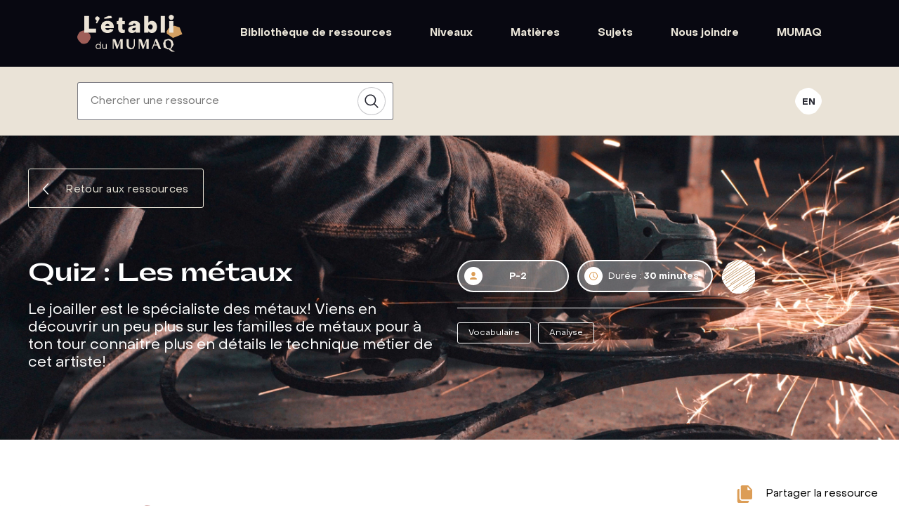

--- FILE ---
content_type: text/html; charset=UTF-8
request_url: https://etabli.mumaq.com/ressource/quiz-les-metaux/
body_size: 22443
content:

<!doctype html>
<html lang="fr-FR" xmlns:fb="https://www.facebook.com/2008/fbml" xmlns:addthis="https://www.addthis.com/help/api-spec" >
  <head>
  <meta charset="utf-8">
  <meta http-equiv="x-ua-compatible" content="ie=edge">
  <meta name="viewport" content="width=device-width, initial-scale=1">
  <link rel="icon" href="https://etabli.mumaq.com/wp-content/themes/mumaq-theme/favicon.ico" type="image/x-icon">
	<script src="https://unpkg.com/scrollreveal"></script>
  <link rel="stylesheet" href="https://cdnjs.cloudflare.com/ajax/libs/lightbox2/2.11.1/css/lightbox.min.css" type="text/css" media="screen" />
  <meta name='robots' content='index, follow, max-image-preview:large, max-snippet:-1, max-video-preview:-1' />
<link rel="alternate" hreflang="fr" href="https://etabli.mumaq.com/ressource/quiz-les-metaux/" />
<link rel="alternate" hreflang="x-default" href="https://etabli.mumaq.com/ressource/quiz-les-metaux/" />

	<!-- This site is optimized with the Yoast SEO plugin v17.9 - https://yoast.com/wordpress/plugins/seo/ -->
	<title>Quiz : Les métaux - Ressource - L&#039;Établi du MUMAQ</title>
	<meta name="description" content="L&#039;Établi du MUMAQ met à disposition des gens de tous niveaux des ressources en ligne variées pour apprendre ou perfectionner la pratique des métiers d’art." />
	<link rel="canonical" href="https://etabli.mumaq.com/ressource/quiz-les-metaux/" />
	<meta property="og:locale" content="fr_FR" />
	<meta property="og:type" content="article" />
	<meta property="og:title" content="Quiz : Les métaux - Ressource - L&#039;Établi du MUMAQ" />
	<meta property="og:description" content="L&#039;Établi du MUMAQ met à disposition des gens de tous niveaux des ressources en ligne variées pour apprendre ou perfectionner la pratique des métiers d’art." />
	<meta property="og:url" content="https://etabli.mumaq.com/ressource/quiz-les-metaux/" />
	<meta property="og:site_name" content="L&#039;Établi du MUMAQ" />
	<meta property="article:publisher" content="https://www.facebook.com/MuseeMetiersdartQuebec" />
	<meta property="article:published_time" content="2021-11-26T22:20:28+00:00" />
	<meta property="article:modified_time" content="2022-09-02T21:14:57+00:00" />
	<meta property="og:image" content="https://etabli.mumaq.com/wp-content/uploads/2021/11/Sans-titre-32-1.jpg" />
	<meta property="og:image:width" content="500" />
	<meta property="og:image:height" content="500" />
	<meta property="og:image:type" content="image/jpeg" />
	<meta name="twitter:card" content="summary_large_image" />
	<meta name="twitter:creator" content="@MuseeMAQ" />
	<meta name="twitter:site" content="@MuseeMAQ" />
	<meta name="twitter:label1" content="Écrit par" />
	<meta name="twitter:data1" content="mumaq_admin" />
	<script type="application/ld+json" class="yoast-schema-graph">{"@context":"https://schema.org","@graph":[{"@type":"Organization","@id":"https://etabli.mumaq.com/#organization","name":"L'\u00c9tabli du MUMAQ","url":"https://etabli.mumaq.com/","sameAs":["https://www.facebook.com/MuseeMetiersdartQuebec","https://www.instagram.com/museedesmetiersdartduquebec/","https://ca.linkedin.com/company/musee-des-maitres-et-artisans-du-quebec","https://www.youtube.com/user/MuseeMAQ","https://twitter.com/MuseeMAQ"],"logo":{"@type":"ImageObject","@id":"https://etabli.mumaq.com/#logo","inLanguage":"fr-FR","url":"https://etabli.mumaq.com/wp-content/uploads/2021/08/logo-white.svg","contentUrl":"https://etabli.mumaq.com/wp-content/uploads/2021/08/logo-white.svg","width":156,"height":55,"caption":"L'\u00c9tabli du MUMAQ"},"image":{"@id":"https://etabli.mumaq.com/#logo"}},{"@type":"WebSite","@id":"https://etabli.mumaq.com/#website","url":"https://etabli.mumaq.com/","name":"L&#039;\u00c9tabli du MUMAQ","description":"Un site utilisant WordPress","publisher":{"@id":"https://etabli.mumaq.com/#organization"},"potentialAction":[{"@type":"SearchAction","target":{"@type":"EntryPoint","urlTemplate":"https://etabli.mumaq.com/?s={search_term_string}"},"query-input":"required name=search_term_string"}],"inLanguage":"fr-FR"},{"@type":"ImageObject","@id":"https://etabli.mumaq.com/ressource/quiz-les-metaux/#primaryimage","inLanguage":"fr-FR","url":"https://etabli.mumaq.com/wp-content/uploads/2021/11/Sans-titre-32-1.jpg","contentUrl":"https://etabli.mumaq.com/wp-content/uploads/2021/11/Sans-titre-32-1.jpg","width":500,"height":500},{"@type":"WebPage","@id":"https://etabli.mumaq.com/ressource/quiz-les-metaux/#webpage","url":"https://etabli.mumaq.com/ressource/quiz-les-metaux/","name":"Quiz : Les m\u00e9taux - Ressource - L&#039;\u00c9tabli du MUMAQ","isPartOf":{"@id":"https://etabli.mumaq.com/#website"},"primaryImageOfPage":{"@id":"https://etabli.mumaq.com/ressource/quiz-les-metaux/#primaryimage"},"datePublished":"2021-11-26T22:20:28+00:00","dateModified":"2022-09-02T21:14:57+00:00","description":"L'\u00c9tabli du MUMAQ met \u00e0 disposition des gens de tous niveaux des ressources en ligne vari\u00e9es pour apprendre ou perfectionner la pratique des m\u00e9tiers d\u2019art.","breadcrumb":{"@id":"https://etabli.mumaq.com/ressource/quiz-les-metaux/#breadcrumb"},"inLanguage":"fr-FR","potentialAction":[{"@type":"ReadAction","target":["https://etabli.mumaq.com/ressource/quiz-les-metaux/"]}]},{"@type":"BreadcrumbList","@id":"https://etabli.mumaq.com/ressource/quiz-les-metaux/#breadcrumb","itemListElement":[{"@type":"ListItem","position":1,"name":"Home","item":"https://etabli.mumaq.com/"},{"@type":"ListItem","position":2,"name":"Quiz : Les m\u00e9taux"}]},{"@type":"Article","@id":"https://etabli.mumaq.com/ressource/quiz-les-metaux/#article","isPartOf":{"@id":"https://etabli.mumaq.com/ressource/quiz-les-metaux/#webpage"},"author":{"@id":"https://etabli.mumaq.com/#/schema/person/4148fa8b8746e58c32b23657ad41aa7b"},"headline":"Quiz : Les m\u00e9taux","datePublished":"2021-11-26T22:20:28+00:00","dateModified":"2022-09-02T21:14:57+00:00","mainEntityOfPage":{"@id":"https://etabli.mumaq.com/ressource/quiz-les-metaux/#webpage"},"wordCount":4,"commentCount":0,"publisher":{"@id":"https://etabli.mumaq.com/#organization"},"image":{"@id":"https://etabli.mumaq.com/ressource/quiz-les-metaux/#primaryimage"},"thumbnailUrl":"https://etabli.mumaq.com/wp-content/uploads/2021/11/Sans-titre-32-1.jpg","keywords":["Vocabulaire","Analyse"],"articleSection":["Non classifi\u00e9(e)"],"inLanguage":"fr-FR","potentialAction":[{"@type":"CommentAction","name":"Comment","target":["https://etabli.mumaq.com/ressource/quiz-les-metaux/#respond"]}]},{"@type":"Person","@id":"https://etabli.mumaq.com/#/schema/person/4148fa8b8746e58c32b23657ad41aa7b","name":"mumaq_admin","image":{"@type":"ImageObject","@id":"https://etabli.mumaq.com/#personlogo","inLanguage":"fr-FR","url":"https://secure.gravatar.com/avatar/01bd306a365cc5deac8ec816f08c440eb4fe51edfbe3841b0237d2cb495f8e47?s=96&d=mm&r=g","contentUrl":"https://secure.gravatar.com/avatar/01bd306a365cc5deac8ec816f08c440eb4fe51edfbe3841b0237d2cb495f8e47?s=96&d=mm&r=g","caption":"mumaq_admin"}}]}</script>
	<!-- / Yoast SEO plugin. -->


<link rel='dns-prefetch' href='//s7.addthis.com' />
<link rel='dns-prefetch' href='//www.googletagmanager.com' />
<link rel="alternate" title="oEmbed (JSON)" type="application/json+oembed" href="https://etabli.mumaq.com/wp-json/oembed/1.0/embed?url=https%3A%2F%2Fetabli.mumaq.com%2Fressource%2Fquiz-les-metaux%2F" />
<link rel="alternate" title="oEmbed (XML)" type="text/xml+oembed" href="https://etabli.mumaq.com/wp-json/oembed/1.0/embed?url=https%3A%2F%2Fetabli.mumaq.com%2Fressource%2Fquiz-les-metaux%2F&#038;format=xml" />
<style id='wp-img-auto-sizes-contain-inline-css' type='text/css'>
img:is([sizes=auto i],[sizes^="auto," i]){contain-intrinsic-size:3000px 1500px}
/*# sourceURL=wp-img-auto-sizes-contain-inline-css */
</style>
<link rel='stylesheet' id='sweetalert2-css' href='https://etabli.mumaq.com/wp-content/plugins/user-registration-pro/assets/css/sweetalert2/sweetalert2.min.css?ver=10.16.7' type='text/css' media='all' />
<link rel='stylesheet' id='user-registration-general-css' href='https://etabli.mumaq.com/wp-content/plugins/user-registration-pro/assets/css/user-registration.css?ver=3.0.1' type='text/css' media='all' />
<link rel='stylesheet' id='user-registration-smallscreen-css' href='https://etabli.mumaq.com/wp-content/plugins/user-registration-pro/assets/css/user-registration-smallscreen.css?ver=3.0.1' type='text/css' media='only screen and (max-width: 768px)' />
<link rel='stylesheet' id='user-registration-my-account-layout-css' href='https://etabli.mumaq.com/wp-content/plugins/user-registration-pro/assets/css/my-account-layout.css?ver=3.0.1' type='text/css' media='all' />
<link rel='stylesheet' id='dashicons-css' href='https://etabli.mumaq.com/wp-includes/css/dashicons.min.css?ver=6.9' type='text/css' media='all' />
<style id='wp-emoji-styles-inline-css' type='text/css'>

	img.wp-smiley, img.emoji {
		display: inline !important;
		border: none !important;
		box-shadow: none !important;
		height: 1em !important;
		width: 1em !important;
		margin: 0 0.07em !important;
		vertical-align: -0.1em !important;
		background: none !important;
		padding: 0 !important;
	}
/*# sourceURL=wp-emoji-styles-inline-css */
</style>
<link rel='stylesheet' id='wp-block-library-css' href='https://etabli.mumaq.com/wp-includes/css/dist/block-library/style.min.css?ver=6.9' type='text/css' media='all' />
<style id='global-styles-inline-css' type='text/css'>
:root{--wp--preset--aspect-ratio--square: 1;--wp--preset--aspect-ratio--4-3: 4/3;--wp--preset--aspect-ratio--3-4: 3/4;--wp--preset--aspect-ratio--3-2: 3/2;--wp--preset--aspect-ratio--2-3: 2/3;--wp--preset--aspect-ratio--16-9: 16/9;--wp--preset--aspect-ratio--9-16: 9/16;--wp--preset--color--black: #000000;--wp--preset--color--cyan-bluish-gray: #abb8c3;--wp--preset--color--white: #ffffff;--wp--preset--color--pale-pink: #f78da7;--wp--preset--color--vivid-red: #cf2e2e;--wp--preset--color--luminous-vivid-orange: #ff6900;--wp--preset--color--luminous-vivid-amber: #fcb900;--wp--preset--color--light-green-cyan: #7bdcb5;--wp--preset--color--vivid-green-cyan: #00d084;--wp--preset--color--pale-cyan-blue: #8ed1fc;--wp--preset--color--vivid-cyan-blue: #0693e3;--wp--preset--color--vivid-purple: #9b51e0;--wp--preset--gradient--vivid-cyan-blue-to-vivid-purple: linear-gradient(135deg,rgb(6,147,227) 0%,rgb(155,81,224) 100%);--wp--preset--gradient--light-green-cyan-to-vivid-green-cyan: linear-gradient(135deg,rgb(122,220,180) 0%,rgb(0,208,130) 100%);--wp--preset--gradient--luminous-vivid-amber-to-luminous-vivid-orange: linear-gradient(135deg,rgb(252,185,0) 0%,rgb(255,105,0) 100%);--wp--preset--gradient--luminous-vivid-orange-to-vivid-red: linear-gradient(135deg,rgb(255,105,0) 0%,rgb(207,46,46) 100%);--wp--preset--gradient--very-light-gray-to-cyan-bluish-gray: linear-gradient(135deg,rgb(238,238,238) 0%,rgb(169,184,195) 100%);--wp--preset--gradient--cool-to-warm-spectrum: linear-gradient(135deg,rgb(74,234,220) 0%,rgb(151,120,209) 20%,rgb(207,42,186) 40%,rgb(238,44,130) 60%,rgb(251,105,98) 80%,rgb(254,248,76) 100%);--wp--preset--gradient--blush-light-purple: linear-gradient(135deg,rgb(255,206,236) 0%,rgb(152,150,240) 100%);--wp--preset--gradient--blush-bordeaux: linear-gradient(135deg,rgb(254,205,165) 0%,rgb(254,45,45) 50%,rgb(107,0,62) 100%);--wp--preset--gradient--luminous-dusk: linear-gradient(135deg,rgb(255,203,112) 0%,rgb(199,81,192) 50%,rgb(65,88,208) 100%);--wp--preset--gradient--pale-ocean: linear-gradient(135deg,rgb(255,245,203) 0%,rgb(182,227,212) 50%,rgb(51,167,181) 100%);--wp--preset--gradient--electric-grass: linear-gradient(135deg,rgb(202,248,128) 0%,rgb(113,206,126) 100%);--wp--preset--gradient--midnight: linear-gradient(135deg,rgb(2,3,129) 0%,rgb(40,116,252) 100%);--wp--preset--font-size--small: 13px;--wp--preset--font-size--medium: 20px;--wp--preset--font-size--large: 36px;--wp--preset--font-size--x-large: 42px;--wp--preset--spacing--20: 0.44rem;--wp--preset--spacing--30: 0.67rem;--wp--preset--spacing--40: 1rem;--wp--preset--spacing--50: 1.5rem;--wp--preset--spacing--60: 2.25rem;--wp--preset--spacing--70: 3.38rem;--wp--preset--spacing--80: 5.06rem;--wp--preset--shadow--natural: 6px 6px 9px rgba(0, 0, 0, 0.2);--wp--preset--shadow--deep: 12px 12px 50px rgba(0, 0, 0, 0.4);--wp--preset--shadow--sharp: 6px 6px 0px rgba(0, 0, 0, 0.2);--wp--preset--shadow--outlined: 6px 6px 0px -3px rgb(255, 255, 255), 6px 6px rgb(0, 0, 0);--wp--preset--shadow--crisp: 6px 6px 0px rgb(0, 0, 0);}:where(.is-layout-flex){gap: 0.5em;}:where(.is-layout-grid){gap: 0.5em;}body .is-layout-flex{display: flex;}.is-layout-flex{flex-wrap: wrap;align-items: center;}.is-layout-flex > :is(*, div){margin: 0;}body .is-layout-grid{display: grid;}.is-layout-grid > :is(*, div){margin: 0;}:where(.wp-block-columns.is-layout-flex){gap: 2em;}:where(.wp-block-columns.is-layout-grid){gap: 2em;}:where(.wp-block-post-template.is-layout-flex){gap: 1.25em;}:where(.wp-block-post-template.is-layout-grid){gap: 1.25em;}.has-black-color{color: var(--wp--preset--color--black) !important;}.has-cyan-bluish-gray-color{color: var(--wp--preset--color--cyan-bluish-gray) !important;}.has-white-color{color: var(--wp--preset--color--white) !important;}.has-pale-pink-color{color: var(--wp--preset--color--pale-pink) !important;}.has-vivid-red-color{color: var(--wp--preset--color--vivid-red) !important;}.has-luminous-vivid-orange-color{color: var(--wp--preset--color--luminous-vivid-orange) !important;}.has-luminous-vivid-amber-color{color: var(--wp--preset--color--luminous-vivid-amber) !important;}.has-light-green-cyan-color{color: var(--wp--preset--color--light-green-cyan) !important;}.has-vivid-green-cyan-color{color: var(--wp--preset--color--vivid-green-cyan) !important;}.has-pale-cyan-blue-color{color: var(--wp--preset--color--pale-cyan-blue) !important;}.has-vivid-cyan-blue-color{color: var(--wp--preset--color--vivid-cyan-blue) !important;}.has-vivid-purple-color{color: var(--wp--preset--color--vivid-purple) !important;}.has-black-background-color{background-color: var(--wp--preset--color--black) !important;}.has-cyan-bluish-gray-background-color{background-color: var(--wp--preset--color--cyan-bluish-gray) !important;}.has-white-background-color{background-color: var(--wp--preset--color--white) !important;}.has-pale-pink-background-color{background-color: var(--wp--preset--color--pale-pink) !important;}.has-vivid-red-background-color{background-color: var(--wp--preset--color--vivid-red) !important;}.has-luminous-vivid-orange-background-color{background-color: var(--wp--preset--color--luminous-vivid-orange) !important;}.has-luminous-vivid-amber-background-color{background-color: var(--wp--preset--color--luminous-vivid-amber) !important;}.has-light-green-cyan-background-color{background-color: var(--wp--preset--color--light-green-cyan) !important;}.has-vivid-green-cyan-background-color{background-color: var(--wp--preset--color--vivid-green-cyan) !important;}.has-pale-cyan-blue-background-color{background-color: var(--wp--preset--color--pale-cyan-blue) !important;}.has-vivid-cyan-blue-background-color{background-color: var(--wp--preset--color--vivid-cyan-blue) !important;}.has-vivid-purple-background-color{background-color: var(--wp--preset--color--vivid-purple) !important;}.has-black-border-color{border-color: var(--wp--preset--color--black) !important;}.has-cyan-bluish-gray-border-color{border-color: var(--wp--preset--color--cyan-bluish-gray) !important;}.has-white-border-color{border-color: var(--wp--preset--color--white) !important;}.has-pale-pink-border-color{border-color: var(--wp--preset--color--pale-pink) !important;}.has-vivid-red-border-color{border-color: var(--wp--preset--color--vivid-red) !important;}.has-luminous-vivid-orange-border-color{border-color: var(--wp--preset--color--luminous-vivid-orange) !important;}.has-luminous-vivid-amber-border-color{border-color: var(--wp--preset--color--luminous-vivid-amber) !important;}.has-light-green-cyan-border-color{border-color: var(--wp--preset--color--light-green-cyan) !important;}.has-vivid-green-cyan-border-color{border-color: var(--wp--preset--color--vivid-green-cyan) !important;}.has-pale-cyan-blue-border-color{border-color: var(--wp--preset--color--pale-cyan-blue) !important;}.has-vivid-cyan-blue-border-color{border-color: var(--wp--preset--color--vivid-cyan-blue) !important;}.has-vivid-purple-border-color{border-color: var(--wp--preset--color--vivid-purple) !important;}.has-vivid-cyan-blue-to-vivid-purple-gradient-background{background: var(--wp--preset--gradient--vivid-cyan-blue-to-vivid-purple) !important;}.has-light-green-cyan-to-vivid-green-cyan-gradient-background{background: var(--wp--preset--gradient--light-green-cyan-to-vivid-green-cyan) !important;}.has-luminous-vivid-amber-to-luminous-vivid-orange-gradient-background{background: var(--wp--preset--gradient--luminous-vivid-amber-to-luminous-vivid-orange) !important;}.has-luminous-vivid-orange-to-vivid-red-gradient-background{background: var(--wp--preset--gradient--luminous-vivid-orange-to-vivid-red) !important;}.has-very-light-gray-to-cyan-bluish-gray-gradient-background{background: var(--wp--preset--gradient--very-light-gray-to-cyan-bluish-gray) !important;}.has-cool-to-warm-spectrum-gradient-background{background: var(--wp--preset--gradient--cool-to-warm-spectrum) !important;}.has-blush-light-purple-gradient-background{background: var(--wp--preset--gradient--blush-light-purple) !important;}.has-blush-bordeaux-gradient-background{background: var(--wp--preset--gradient--blush-bordeaux) !important;}.has-luminous-dusk-gradient-background{background: var(--wp--preset--gradient--luminous-dusk) !important;}.has-pale-ocean-gradient-background{background: var(--wp--preset--gradient--pale-ocean) !important;}.has-electric-grass-gradient-background{background: var(--wp--preset--gradient--electric-grass) !important;}.has-midnight-gradient-background{background: var(--wp--preset--gradient--midnight) !important;}.has-small-font-size{font-size: var(--wp--preset--font-size--small) !important;}.has-medium-font-size{font-size: var(--wp--preset--font-size--medium) !important;}.has-large-font-size{font-size: var(--wp--preset--font-size--large) !important;}.has-x-large-font-size{font-size: var(--wp--preset--font-size--x-large) !important;}
/*# sourceURL=global-styles-inline-css */
</style>

<style id='classic-theme-styles-inline-css' type='text/css'>
/*! This file is auto-generated */
.wp-block-button__link{color:#fff;background-color:#32373c;border-radius:9999px;box-shadow:none;text-decoration:none;padding:calc(.667em + 2px) calc(1.333em + 2px);font-size:1.125em}.wp-block-file__button{background:#32373c;color:#fff;text-decoration:none}
/*# sourceURL=/wp-includes/css/classic-themes.min.css */
</style>
<link rel='stylesheet' id='ajax-load-more-filters-css' href='https://etabli.mumaq.com/wp-content/plugins/ajax-load-more-filters/dist/css/styles.css?ver=6.9' type='text/css' media='all' />
<link rel='stylesheet' id='ajax-load-more-css' href='https://etabli.mumaq.com/wp-content/plugins/ajax-load-more/core/dist/css/ajax-load-more.min.css?ver=6.9' type='text/css' media='all' />
<link rel='stylesheet' id='contact-form-7-css' href='https://etabli.mumaq.com/wp-content/plugins/contact-form-7/includes/css/styles.css?ver=5.5.3' type='text/css' media='all' />
<link rel='stylesheet' id='quiz-maker-css' href='https://etabli.mumaq.com/wp-content/plugins/quiz-maker/public/css/quiz-maker-public.css?ver=6.2.9.3' type='text/css' media='all' />
<link rel='stylesheet' id='addthis_all_pages-css' href='https://etabli.mumaq.com/wp-content/plugins/addthis/frontend/build/addthis_wordpress_public.min.css?ver=6.9' type='text/css' media='all' />
<link rel='stylesheet' id='sage/css-css' href='https://etabli.mumaq.com/wp-content/themes/mumaq-theme/dist/styles/main.css' type='text/css' media='all' />

<!-- Google Analytics snippet added by Site Kit -->
<script type="text/javascript" src="https://www.googletagmanager.com/gtag/js?id=UA-186549274-2" id="google_gtagjs-js" async></script>
<script type="text/javascript" id="google_gtagjs-js-after">
/* <![CDATA[ */
window.dataLayer = window.dataLayer || [];function gtag(){dataLayer.push(arguments);}
gtag('set', 'linker', {"domains":["etabli.mumaq.com"]} );
gtag("js", new Date());
gtag("set", "developer_id.dZTNiMT", true);
gtag("config", "UA-186549274-2", {"anonymize_ip":true});
gtag("config", "G-V5SVLVGWWS");
//# sourceURL=google_gtagjs-js-after
/* ]]> */
</script>

<!-- End Google Analytics snippet added by Site Kit -->
<script type="text/javascript" src="https://etabli.mumaq.com/wp-includes/js/jquery/jquery.min.js?ver=3.7.1" id="jquery-core-js"></script>
<script type="text/javascript" src="https://etabli.mumaq.com/wp-includes/js/jquery/jquery-migrate.min.js?ver=3.4.1" id="jquery-migrate-js"></script>
<link rel="https://api.w.org/" href="https://etabli.mumaq.com/wp-json/" /><link rel="alternate" title="JSON" type="application/json" href="https://etabli.mumaq.com/wp-json/wp/v2/posts/1182" /><link rel="EditURI" type="application/rsd+xml" title="RSD" href="https://etabli.mumaq.com/xmlrpc.php?rsd" />
<meta name="generator" content="WordPress 6.9" />
<link rel='shortlink' href='https://etabli.mumaq.com/?p=1182' />
<meta name="generator" content="WPML ver:4.5.13 stt:1,4;" />
<meta name="generator" content="Site Kit by Google 1.49.0" /><link rel='stylesheet' id='quiz-maker-font-awesome-css' href='https://etabli.mumaq.com/wp-content/plugins/quiz-maker/public/css/quiz-maker-font-awesome.min.css?ver=6.2.9.3' type='text/css' media='all' />
<link rel='stylesheet' id='quiz-maker-sweetalert-css-css' href='https://etabli.mumaq.com/wp-content/plugins/quiz-maker/public/css/quiz-maker-sweetalert2.min.css?ver=6.2.9.3' type='text/css' media='all' />
<link rel='stylesheet' id='quiz-maker-animate-css' href='https://etabli.mumaq.com/wp-content/plugins/quiz-maker/public/css/animate.css?ver=6.2.9.3' type='text/css' media='all' />
<link rel='stylesheet' id='quiz-maker-animations-css' href='https://etabli.mumaq.com/wp-content/plugins/quiz-maker/public/css/animations.css?ver=6.2.9.3' type='text/css' media='all' />
<link rel='stylesheet' id='quiz-maker-rating-css' href='https://etabli.mumaq.com/wp-content/plugins/quiz-maker/public/css/rating.min.css?ver=6.2.9.3' type='text/css' media='all' />
<link rel='stylesheet' id='quiz-maker-select2-css' href='https://etabli.mumaq.com/wp-content/plugins/quiz-maker/public/css/quiz-maker-select2.min.css?ver=6.2.9.3' type='text/css' media='all' />
<link rel='stylesheet' id='quiz-maker-loaders-css' href='https://etabli.mumaq.com/wp-content/plugins/quiz-maker/public/css/loaders.css?ver=6.2.9.3' type='text/css' media='all' />
</head>
  <body class="wp-singular post-template-default single single-post postid-1182 single-format-standard wp-theme-mumaq-theme user-registration-page quiz-les-metaux sidebar-primary">
    <!--[if IE]>
      <div class="alert alert-warning">
        You are using an <strong>outdated</strong> browser. Please <a href="http://browsehappy.com/">upgrade your browser</a> to improve your experience.      </div>
    <![endif]-->
    <header>
	<section id="top-bar">
		<div class="container-lg">
			<div class="top-bar-wrapper">
				<a class="logo-link" href="https://etabli.mumaq.com">
											<img src="https://etabli.mumaq.com/wp-content/themes/mumaq-theme/dist/images/logo-white.svg" alt="Logo - MUMAQ" width="150px" />
										
				</a>

				<div id="main-navigation">

					<div class="menu-menu-principal-container"><ul id="menu-menu-principal" class="nav"><li id="menu-item-15" class="menu-item menu-item-type-post_type menu-item-object-page menu-item-15"><a href="https://etabli.mumaq.com/bibliotheque-de-ressources/">Bibliothèque de ressources</a></li>
<li id="menu-item-20" class="menu-item menu-item-type-custom menu-item-object-custom menu-item-has-children menu-item-20 anchor"><a href="#">Niveaux</a>
<ul class="sub-menu">
	<li id="menu-item-259" class="menu-item menu-item-type-custom menu-item-object-custom menu-item-259"><a href="https://etabli.mumaq.com/bibliotheque-de-ressources/?niveaux=prescolaire">Préscolaire</a></li>
	<li id="menu-item-260" class="menu-item menu-item-type-custom menu-item-object-custom menu-item-260"><a href="https://etabli.mumaq.com/bibliotheque-de-ressources/?niveaux=primaire-1er-cycle">P-1</a></li>
	<li id="menu-item-261" class="menu-item menu-item-type-custom menu-item-object-custom menu-item-261"><a href="https://etabli.mumaq.com/bibliotheque-de-ressources/?niveaux=primaire-2e-cycle">P-2</a></li>
	<li id="menu-item-262" class="menu-item menu-item-type-custom menu-item-object-custom menu-item-262"><a href="https://etabli.mumaq.com/bibliotheque-de-ressources/?niveaux=primaire-3e-cycle">P-3</a></li>
	<li id="menu-item-263" class="menu-item menu-item-type-custom menu-item-object-custom menu-item-263"><a href="https://etabli.mumaq.com/bibliotheque-de-ressources/?niveaux=secondaire-1er-cycle">S-1</a></li>
	<li id="menu-item-264" class="menu-item menu-item-type-custom menu-item-object-custom menu-item-264"><a href="https://etabli.mumaq.com/bibliotheque-de-ressources/?niveaux=secondaire-2e-cycle">S-2</a></li>
</ul>
</li>
<li id="menu-item-16" class="menu-item menu-item-type-post_type menu-item-object-page menu-item-has-children menu-item-16"><a href="https://etabli.mumaq.com/bibliotheque-de-ressources/">Matières</a>
<ul class="sub-menu">
	<li id="menu-item-17" class="menu-item menu-item-type-custom menu-item-object-custom menu-item-17"><a href="https://etabli.mumaq.com/bibliotheque-de-ressources/?matiere=ceramique">Céramique</a></li>
	<li id="menu-item-18" class="menu-item menu-item-type-custom menu-item-object-custom menu-item-18"><a href="https://etabli.mumaq.com/bibliotheque-de-ressources/?matiere=verre">Verre</a></li>
	<li id="menu-item-19" class="menu-item menu-item-type-custom menu-item-object-custom menu-item-19"><a href="https://etabli.mumaq.com/bibliotheque-de-ressources/?matiere=textile">Textile</a></li>
	<li id="menu-item-256" class="menu-item menu-item-type-custom menu-item-object-custom menu-item-256"><a href="https://etabli.mumaq.com/bibliotheque-de-ressources/?matiere=bois">Bois</a></li>
	<li id="menu-item-257" class="menu-item menu-item-type-custom menu-item-object-custom menu-item-257"><a href="https://etabli.mumaq.com/bibliotheque-de-ressources/?matiere=metal">Métal</a></li>
	<li id="menu-item-258" class="menu-item menu-item-type-custom menu-item-object-custom menu-item-258"><a href="https://etabli.mumaq.com/bibliotheque-de-ressources/?matiere=cuir">Cuir</a></li>
</ul>
</li>
<li id="menu-item-21" class="menu-item menu-item-type-custom menu-item-object-custom menu-item-has-children menu-item-21 anchor"><a href="#">Sujets</a>
<ul class="sub-menu">
	<li id="menu-item-265" class="menu-item menu-item-type-custom menu-item-object-custom menu-item-265"><a href="https://etabli.mumaq.com/bibliotheque-de-ressources/?domaine=arts">Arts</a></li>
	<li id="menu-item-266" class="menu-item menu-item-type-custom menu-item-object-custom menu-item-266"><a href="https://etabli.mumaq.com/bibliotheque-de-ressources/?domaine=developpement-de-la-personne">Développement</a></li>
	<li id="menu-item-267" class="menu-item menu-item-type-custom menu-item-object-custom menu-item-267"><a href="https://etabli.mumaq.com/bibliotheque-de-ressources/?domaine=langues">Langues</a></li>
	<li id="menu-item-268" class="menu-item menu-item-type-custom menu-item-object-custom menu-item-268"><a href="https://etabli.mumaq.com/bibliotheque-de-ressources/?domaine=maths-sciences-et-technologies">Maths, sciences etc.</a></li>
	<li id="menu-item-269" class="menu-item menu-item-type-custom menu-item-object-custom menu-item-269"><a href="https://etabli.mumaq.com/bibliotheque-de-ressources/?domaine=univers-social">Univers social</a></li>
</ul>
</li>
<li id="menu-item-24" class="menu-item menu-item-type-post_type menu-item-object-page menu-item-24"><a href="https://etabli.mumaq.com/contact/">Nous joindre</a></li>
<li id="menu-item-2025" class="menu-item menu-item-type-custom menu-item-object-custom menu-item-2025"><a href="https://www.mumaq.com/">MUMAQ</a></li>
</ul></div>					<ul class="language-switcher">
						<li><a href="https://etabli.mumaq.com/en/">EN</a></li>					</ul>
				</div>

				<button id="menu-trigger">
					<span></span>
					<span></span>
					<span></span>
				</button>
			</div>
		</div>
	
		<section id="search-login-bar">

			<div class="container-lg">

				<div class="search-login-bar-wrapper">


					<form role="search" method="get" class="searchform group" action="https://etabli.mumaq.com/">
 
 <input type="text" class="search-field"
 placeholder="Chercher une ressource"
 value="" name="s"
 title="Chercher une ressource" />
 
 <input type="submit" value="Rechercher" />
</form>
					<div class="login-lang">						

						<div class="profil">

							<div class="profil-img">
															</div>

						</div>

						<ul class="language-switcher">
							<li><a href="https://etabli.mumaq.com/en/">EN</a></li>						</ul>

					</div>

				</div>

			</div>

		</section>
	</section>
</header>    <div class="wrap" role="document">
      <div class="content">
        <main class="main">
          
<section class="single-ressource-header" style="background-image:url('https://etabli.mumaq.com/wp-content/uploads/2021/11/AdobeStock_144231645.jpg')">

	<div class="container">

		<div class="back-to-list fade">
			<a href="https://etabli.mumaq.com/bibliotheque-de-ressources/" class="btn white svg">
				<svg width="8" height="16" viewBox="0 0 8 16" fill="none" xmlns="http://www.w3.org/2000/svg"><path d="M7.311 0a.642.642 0 0 0-.457.22L.195 7.485A.761.761 0 0 0 0 7.998c0 .193.07.378.195.514l6.659 7.265c.061.07.135.125.216.163a.62.62 0 0 0 .735-.153.734.734 0 0 0 .146-.239.785.785 0 0 0-.006-.563.73.73 0 0 0-.15-.236L1.607 8l6.188-6.751A.748.748 0 0 0 7.984.87a.788.788 0 0 0-.04-.428.714.714 0 0 0-.253-.328A.625.625 0 0 0 7.31 0z" fill="#fff"/></svg>				Retour aux ressources					
				</a>
		</div>

		<div class="single-header-bottom fade">
			<div class="row">
				<div class="col s12 m6 l6">
					
					<h1>Quiz : Les métaux</h1>

					<div class="desc">
						<p>Le joailler est le spécialiste des métaux! Viens en découvrir un peu plus sur les familles de métaux pour à ton tour connaitre plus en détails le technique métier de cet artiste!</p>
					</div>

				</div>
				<div class="col s12 m6 l6">
					
					<div class="info-top">

													<div class="niveau">
								<svg width="26" height="26" viewBox="0 0 26 26" fill="none" xmlns="http://www.w3.org/2000/svg"><circle cx="13" cy="13" r="13" fill="#fff"/><path d="M13 7c-1.506 0-2.727 1.285-2.727 2.87v.478c0 1.585 1.221 2.87 2.727 2.87 1.507 0 2.728-1.285 2.728-2.87V9.87C15.728 8.285 14.507 7 13 7zm0 7.652c-1.821 0-4.158 1.037-4.83 1.956-.416.569-.02 1.392.661 1.392h8.338c.681 0 1.077-.823.661-1.392-.672-.919-3.01-1.956-4.83-1.956z" fill="#DC9D56"/></svg>								<p>P-2</p>
							</div>

							
													<div class="duree">
								<svg width="26" height="26" viewBox="0 0 26 26" fill="none" xmlns="http://www.w3.org/2000/svg"><circle cx="13" cy="13" r="13" fill="#fff"/><path d="M13 7a6 6 0 0 0-6 6c0 3.314 2.686 6 6 6s6-2.686 6-6-2.686-6-6-6zm0 1a5 5 0 1 1 0 10 5 5 0 0 1 0-10zm-.531.938l-.219 4.093.047.438 3.078 2.719.484-.5-2.546-2.704-.22-4.046h-.624z" fill="#DC9D56"/></svg>								<p>Durée : <span>30 minutes</span></p>
							</div>
						
						
						<div class="matiere">
							<img src="https://etabli.mumaq.com/wp-content/uploads/2021/09/metal.png" alt="Métal" />
						</div>
					</div>
					<div class="info-tags">
						
							<ul class="tags-list">

								
								<li>
									<p>Vocabulaire</p>
								</li>

								
								<li>
									<p>Analyse</p>
								</li>

								
							</ul>

											</div>

				</div>
			</div>
		</div>

	</div>

</section>

<section class="single-ressource-content">
    
<section class="strate-texte ">

	<div class="container fade">
		

		<div class="pb-wrapper">
			<div class="strate-texte-wrapper">
									<h2>Objectif</h2>
				
				<p>Découvrir les familles de métaux comme les métaux ferreux, les métaux précieux, les métaux réfractaires!</p>
			</div>
		</div>

	</div>

</section>
<section class="strate-informations">

	<div class="container fade">	

		<div class="pb-wrapper">
			<div class="row">

				<div class="col s12 m6 l6">

					<div class="bloc-content">
						<h2>Consignes</h2>
						<div class="content">
							<p>Écouter la capsule <a href="https://www.youtube.com/watch?v=N6AywFMSMxY&amp;list=PLEWsBHmAcU2XIg3b4PNz-ctslSFQNnGhv&amp;index=24" target="_blank" rel="noopener">« Gustavo Estrada &#8211; Matériel »</a></p>
<p>Diffuser le diaporama.</p>
<p>En groupe répondre au quiz.</p>
						</div>
					</div>

				</div>

				<div class="col s12 m6 l6 second-col">

					<div class="bloc-content">
						<h2>Matériel </h2>
						<div class="content">
							<ul>
<li>Quiz ci-dessous</li>
<li>Quiz en pdf pour diffuser en classe<br />
<a href="https://etabli.mumaq.com/wp-content/uploads/2021/11/Quizz-sur-les-metaux.-Fr.pdf">Quizz sur les métaux</a></li>
</ul>
						</div>
					</div>

				</div>

			</div>

			<div class="info-deco">
				<svg width="53" height="53" viewBox="0 0 53 53" fill="none" xmlns="http://www.w3.org/2000/svg"><path d="M53 26.5c0 9.712-13.016 22.818-13.016 22.818S31.424 53 26.5 53c-3.572 0-10.088-1.988-10.088-1.988S0 37.564 0 26.5C0 18.268 9.643 6.051 9.643 6.051S20.097 0 26.5 0c10.818 0 24.24 15.777 24.24 15.777S53 22.683 53 26.5z" fill="#F6C9B2"/><path d="M27 12.5c-8 0-14.5 6.5-14.5 14.5S19 41.5 27 41.5 41.5 35 41.5 27 35 12.5 27 12.5zm0 1.5c7.175 0 13 5.825 13 13s-5.825 13-13 13-13-5.825-13-13 5.825-13 13-13zm0 6.5a.737.737 0 0 0-.75.75v1.25c0 .425.325.75.75.75s.75-.325.75-.75v-1.25a.737.737 0 0 0-.75-.75zm0 5a.737.737 0 0 0-.75.75v6.5c0 .425.325.75.75.75s.75-.325.75-.75v-6.5a.737.737 0 0 0-.75-.75z" fill="#A95A55"/></svg>			</div>
		</div>

	</div>

</section>
<section class="strate-texte ">

	<div class="container fade">
		

		<div class="pb-wrapper">
			<div class="strate-texte-wrapper">
				
				<p><iframe title="Gustavo Estrada - Matériel" width="500" height="281" src="https://www.youtube.com/embed/N6AywFMSMxY?feature=oembed" frameborder="0" allow="accelerometer; autoplay; clipboard-write; encrypted-media; gyroscope; picture-in-picture; web-share" referrerpolicy="strict-origin-when-cross-origin" allowfullscreen></iframe></p>
			</div>
		</div>

	</div>

</section>
<section class="strate-texte has-quizz">

	<div class="container fade">
		

		<div class="pb-wrapper">
			<div class="strate-texte-wrapper">
									<h2>Quizz</h2>
				
				<p><strong class="ays-quiz-shortcode-box" title="" data-toggle="tooltip" data-original-title="Click for copy.">            <div class='ays-quiz-container ays_quiz_classic_light  ' data-quest-effect='shake'  data-hide-bg-image='false' id='ays-quiz-container-4'>                                                <div class='ays-questions-container'>                                        <qm_users_count class='ays_quizn_ancnoxneri_qanak'><i class='ays_fa ays_fa_users'></i> 9</qm_users_count>                    <form action='' method='post' id='ays_finish_quiz_4'                         class=' enable_questions_result '                    >            <input type='hidden' value='list' class='answer_view_class'>            <input type='hidden' value='' class='ays_qm_enable_arrows'>                                    <div class='step active-step'>                <div class='ays-abs-fs ays-start-page'>                    <div class='ays_cb_and_a'><span>Créé sur </span><strong><time>November 26, 2021</time></strong></div>                    <img src='https://dev2.kabane.ca/wp-content/uploads/2021/11/Sans-titre-2.jpg' alt='' class='ays_quiz_image'>                    <p class='ays-fs-title'>Quiz : Les métaux</p>                    <div class='ays-fs-subtitle'><p>Le joailler est le spécialiste des métaux!</p><p>Viens en découvrir un peu plus sur les familles de métaux pour à ton tour connaitre plus en détails le technique métier de cet artisan!</p></div>                    <input type='hidden' name='ays_quiz_id' value='4'/>                    <input type='hidden' name='ays_quiz_questions' value='13,21,22'>                                                            <input type='button'   class='ays_next start_button action-button' value='Commencer - Start' data-enable-leave-page="false" />                    </div>                </div><div class='step ' data-question-id='13' data-type='checkbox'>                                        <p class='ays-question-counter animated'>1 / 3</p>                    <div class='ays-abs-fs'>                                                <div class='ays_quiz_question'>                                <p>Quels sont les métaux précieux dont parle Gustavo?</p>                            </div>                                                    <div class='ays-quiz-answers ays_list_view_container  '>            <div class='ays-field ays_list_view_item' >                <input type='hidden' name='ays_answer_correct[]' value='1'/>                <input type='checkbox' name='ays_questions[ays-question-13]' id='ays-answer-44-4' value='44'/>                <label for='ays-answer-44-4' >L'or</label>                            </div>            <div class='ays-field ays_list_view_item' >                <input type='hidden' name='ays_answer_correct[]' value='0'/>                <input type='checkbox' name='ays_questions[ays-question-13]' id='ays-answer-45-4' value='45'/>                <label for='ays-answer-45-4' >Le verre</label>                            </div>            <div class='ays-field ays_list_view_item' >                <input type='hidden' name='ays_answer_correct[]' value='1'/>                <input type='checkbox' name='ays_questions[ays-question-13]' id='ays-answer-46-4' value='46'/>                <label for='ays-answer-46-4' >L'argent</label>                            </div>            <div class='ays-field ays_list_view_item' >                <input type='hidden' name='ays_answer_correct[]' value='0'/>                <input type='checkbox' name='ays_questions[ays-question-13]' id='ays-answer-47-4' value='47'/>                <label for='ays-answer-47-4' >La pierre</label>                            </div>            <div class='ays-field ays_list_view_item' >                <input type='hidden' name='ays_answer_correct[]' value='1'/>                <input type='checkbox' name='ays_questions[ays-question-13]' id='ays-answer-48-4' value='48'/>                <label for='ays-answer-48-4' >Le platine</label>                            </div>            <div class='ays-field ays_list_view_item' >                <input type='hidden' name='ays_answer_correct[]' value='0'/>                <input type='checkbox' name='ays_questions[ays-question-13]' id='ays-answer-49-4' value='49'/>                <label for='ays-answer-49-4' >Le titane</label>                            </div></div>                                                                                                <div class='ays_buttons_div'>                                                <i class="ays_fa ays_fa_arrow_left ays_previous action-button ays_arrow ays_display_none"></i>                        <input type='button' class='ays_previous action-button ' value='Précédent - Back' />                                                <i class="ays_fa ays_fa_arrow_right ays_next action-button ays_arrow ays_next_arrow ays_display_none"></i>                        <input type='button' class='ays_next action-button ' value='Suivant - Next' />                    </div>                                                <div class='wrong_answer_text ' style='display:none'>                            <p>Oups! Les bonnes réponses étaient :<br />L’argent, l’or et le platine. Ce sont des métaux plus rare et difficile à trouver.</p>                        </div>                        <div class='right_answer_text ' style='display:none'>                            <p>Bien joué!<br />L’argent, l’or et le platine sont des métaux plus rare et difficile à trouver.</p>                        </div>                        <div class='ays_questtion_explanation' style='display:none'>                                                    </div>                                            </div>                </div><div class='step ' data-question-id='21' data-type='checkbox'>                                        <p class='ays-question-counter animated'>2 / 3</p>                    <div class='ays-abs-fs'>                                                <div class='ays_quiz_question'>                                <p>Quels sont les métaux ferreux dont parle Gustavo ?</p>                            </div>                                                    <div class='ays-quiz-answers ays_list_view_container  '>            <div class='ays-field ays_list_view_item' >                <input type='hidden' name='ays_answer_correct[]' value='1'/>                <input type='checkbox' name='ays_questions[ays-question-21]' id='ays-answer-76-4' value='76'/>                <label for='ays-answer-76-4' >Le laiton</label>                            </div>            <div class='ays-field ays_list_view_item' >                <input type='hidden' name='ays_answer_correct[]' value='0'/>                <input type='checkbox' name='ays_questions[ays-question-21]' id='ays-answer-77-4' value='77'/>                <label for='ays-answer-77-4' >Le verre</label>                            </div>            <div class='ays-field ays_list_view_item' >                <input type='hidden' name='ays_answer_correct[]' value='0'/>                <input type='checkbox' name='ays_questions[ays-question-21]' id='ays-answer-78-4' value='78'/>                <label for='ays-answer-78-4' >L'or</label>                            </div>            <div class='ays-field ays_list_view_item' >                <input type='hidden' name='ays_answer_correct[]' value='0'/>                <input type='checkbox' name='ays_questions[ays-question-21]' id='ays-answer-79-4' value='79'/>                <label for='ays-answer-79-4' >Le diamant</label>                            </div>            <div class='ays-field ays_list_view_item' >                <input type='hidden' name='ays_answer_correct[]' value='0'/>                <input type='checkbox' name='ays_questions[ays-question-21]' id='ays-answer-80-4' value='80'/>                <label for='ays-answer-80-4' >La pierre</label>                            </div>            <div class='ays-field ays_list_view_item' >                <input type='hidden' name='ays_answer_correct[]' value='1'/>                <input type='checkbox' name='ays_questions[ays-question-21]' id='ays-answer-81-4' value='81'/>                <label for='ays-answer-81-4' >Le cuivre</label>                            </div></div>                                                                                                <div class='ays_buttons_div'>                                                <i class="ays_fa ays_fa_arrow_left ays_previous action-button ays_arrow ays_display_none"></i>                        <input type='button' class='ays_previous action-button ' value='Précédent - Back' />                                                <i class="ays_fa ays_fa_arrow_right ays_next action-button ays_arrow ays_next_arrow ays_display_none"></i>                        <input type='button' class='ays_next action-button ' value='Suivant - Next' />                    </div>                                                <div class='wrong_answer_text ' style='display:none'>                            <p>Oups! Les bonnes réponses sont le laiton et le cuivre.</p><p>Ce sont des métaux qui contiennent du fer.</p>                        </div>                        <div class='right_answer_text ' style='display:none'>                            <p>Bien joué !</p><p>Le laiton et le cuivre sont des métaux qui contiennent du fer.</p>                        </div>                        <div class='ays_questtion_explanation' style='display:none'>                                                    </div>                                            </div>                </div><div class='step ' data-question-id='22' data-type='checkbox'>                                        <p class='ays-question-counter animated'>3 / 3</p>                    <div class='ays-abs-fs'>                                                <div class='ays_quiz_question'>                                <p>Quels sont les métaux réfractaires dont parle Gustavo ?</p>                            </div>                                                    <div class='ays-quiz-answers ays_list_view_container  '>            <div class='ays-field ays_list_view_item' >                <input type='hidden' name='ays_answer_correct[]' value='1'/>                <input type='checkbox' name='ays_questions[ays-question-22]' id='ays-answer-82-4' value='82'/>                <label for='ays-answer-82-4' >Le titane</label>                            </div>            <div class='ays-field ays_list_view_item' >                <input type='hidden' name='ays_answer_correct[]' value='0'/>                <input type='checkbox' name='ays_questions[ays-question-22]' id='ays-answer-83-4' value='83'/>                <label for='ays-answer-83-4' >Le verre</label>                            </div>            <div class='ays-field ays_list_view_item' >                <input type='hidden' name='ays_answer_correct[]' value='0'/>                <input type='checkbox' name='ays_questions[ays-question-22]' id='ays-answer-84-4' value='84'/>                <label for='ays-answer-84-4' >L'or</label>                            </div>            <div class='ays-field ays_list_view_item' >                <input type='hidden' name='ays_answer_correct[]' value='1'/>                <input type='checkbox' name='ays_questions[ays-question-22]' id='ays-answer-85-4' value='85'/>                <label for='ays-answer-85-4' >Le niobium</label>                            </div>            <div class='ays-field ays_list_view_item' >                <input type='hidden' name='ays_answer_correct[]' value='0'/>                <input type='checkbox' name='ays_questions[ays-question-22]' id='ays-answer-86-4' value='86'/>                <label for='ays-answer-86-4' >La pierre</label>                            </div>            <div class='ays-field ays_list_view_item' >                <input type='hidden' name='ays_answer_correct[]' value='0'/>                <input type='checkbox' name='ays_questions[ays-question-22]' id='ays-answer-87-4' value='87'/>                <label for='ays-answer-87-4' >Le cuivre</label>                            </div></div>                                                                                                <div class='ays_buttons_div'>                                                        <i class="ays_fa ays_fa_arrow_left ays_previous action-button ays_arrow ays_display_none"></i>                            <input type='button' class='ays_previous action-button '  value='Précédent - Back' />                            <i class='ays_display_none ays_fa ays_fa_flag_checkered ays_finish action-button ays_arrow ays_next_arrow'></i><input type='submit' name='ays_finish_quiz' class='  ays_next ays_finish action-button' value='Voir les résultats - See results'/>                        </div>                                                <div class='wrong_answer_text ' style='display:none'>                            <p>Oups! Les bonnes réponses sont le titan et le niobium.</p><p>Il s'agit d'une famille de métaux très léger et résistants.</p>                        </div>                        <div class='right_answer_text ' style='display:none'>                            <p>Bien joué! Le titan et le niobium font parti d'une famille de métaux très léger et résistants.</p>                        </div>                        <div class='ays_questtion_explanation' style='display:none'>                                                    </div>                                            </div>                </div><div class='step ays_thank_you_fs'>            <div class='ays-abs-fs ays-end-page'><div data-class='lds-ellipsis' data-role='loader' class='ays-loader'><div></div><div></div><div></div><div></div></div><div class='ays_quiz_results_page'><div class='ays_score_message'></div><div class='ays_message'></div><p class='ays_score ays_score_display_none animated'>Votre score est </p><p class='ays_average'>Le score moyen est de 22%</p><div class='ays-quiz-social-shares'><div class='ays-quiz-social-shares-heading'></div>                    <!-- Branded LinkedIn button -->                    <a class='ays-share-btn ays-to-share ays-share-btn-branded ays-share-btn-linkedin'                       href='https://www.linkedin.com/shareArticle?mini=true&url=https://etabli.mumaq.com/ressource/quiz-les-metaux/'                       title='Share on LinkedIn'>                        <span class='ays-quiz-share-btn-icon'></span>                        <span class='ays-share-btn-text'>LinkedIn</span>                    </a>                    <!-- Branded Facebook button -->                    <a class='ays-share-btn ays-to-share ays-share-btn-branded ays-share-btn-facebook'                       href='https://www.facebook.com/sharer/sharer.php?u=https://etabli.mumaq.com/ressource/quiz-les-metaux/'                       title='Share on Facebook'>                        <span class='ays-quiz-share-btn-icon'></span>                        <span class='ays-share-btn-text'>Facebook</span>                    </a>                <!-- Branded Twitter button -->                <a class='ays-share-btn ays-to-share ays-share-btn-branded ays-share-btn-twitter'                   href='https://twitter.com/share?url=https://etabli.mumaq.com/ressource/quiz-les-metaux/'                   title='Share on Twitter'>                    <span class='ays-quiz-share-btn-icon'></span>                    <span class='ays-share-btn-text'>Twitter</span>                </a>                <!-- Branded VK button -->                <a class='ays-share-btn ays-to-share ays-share-btn-branded ays-share-btn-vkontakte'                   href='https://vk.com/share.php?url=https://etabli.mumaq.com/ressource/quiz-les-metaux/'                   title='Share on VKontakte'>                    <span class='ays-quiz-share-btn-icon'></span>                    <span class='ays-share-btn-text'>VKontakte</span>                </a></div><div class='ays-progress second'>                <span class='ays-progress-value second'>0%</span>                <div class='ays-progress-bg second'>                    <div class='ays-progress-bar second' style='width:0%;'></div>                </div>            </div><p class='ays_restart_button_p'><button type='button' class='action-button ays_restart_button'>                    <i class='ays_fa ays_fa_undo'></i>                    <span>Recommencer - Restart</span>                </button></p></div>            </div>        </div><style>            div#ays-quiz-container-4 * {                box-sizing: border-box;            }            /* Styles for Internet Explorer start */            #ays-quiz-container-4 #ays_finish_quiz_4 {                            }            /* Styles for Quiz container */            #ays-quiz-container-4{                min-height: 350px;                width:400px;                background-color:#fff;                background-position:center center;border-radius:0px 0px 0px 0px;box-shadow: 0px 0px 15px  1px rgba(0,0,0,0.4);border: none;}            /* Styles for questions */            #ays-quiz-container-4 #ays_finish_quiz_4 div.step {                min-height: 350px;            }            /* Styles for text inside quiz container */            #ays-quiz-container-4 .ays-start-page *:not(input),            #ays-quiz-container-4 .ays_question_hint,            #ays-quiz-container-4 label[for^="ays-answer-"],            #ays-quiz-container-4 #ays_finish_quiz_4 p,            #ays-quiz-container-4 #ays_finish_quiz_4 .ays-fs-title,            #ays-quiz-container-4 .ays-fs-subtitle,            #ays-quiz-container-4 .logged_in_message,            #ays-quiz-container-4 .ays_score_message,            #ays-quiz-container-4 .ays_message{               color: #000;               outline: none;            }            #ays-quiz-container-4 .ays-quiz-password-message-box,            #ays-quiz-container-4 .ays-quiz-question-note-message-box,            #ays-quiz-container-4 .ays_quiz_question,            #ays-quiz-container-4 .ays_quiz_question *:not([class^='enlighter']) {                color: #000;            }            #ays-quiz-container-4 textarea,            #ays-quiz-container-4 input::first-letter,            #ays-quiz-container-4 select::first-letter,            #ays-quiz-container-4 option::first-letter {                color: initial !important;            }                        #ays-quiz-container-4 p::first-letter:not(.ays_no_questions_message) {                color: #000 !important;                background-color: transparent !important;                font-size: inherit !important;                font-weight: inherit !important;                float: none !important;                line-height: inherit !important;                margin: 0 !important;                padding: 0 !important;            }                                    #ays-quiz-container-4 .select2-container,            #ays-quiz-container-4 .ays-field * {                font-size: 15px !important;            }                #ays-quiz-container-4 .ays_quiz_question p {                font-size: 16px;                            }            #ays-quiz-container-4 .ays-fs-subtitle p {                text-align:  center ;            }            #ays-quiz-container-4 .ays_quiz_question {                text-align:  center ;                margin-bottom: 10px;            }            #ays-quiz-container-4 .ays_quiz_question pre {                max-width: 100%;                white-space: break-spaces;            }            #ays-quiz-container-4 .ays-quiz-timer p {                font-size: 16px;            }            #ays-quiz-container-4 section.ays_quiz_redirection_timer_container hr,            #ays-quiz-container-4 section.ays_quiz_timer_container hr {                margin: 0;            }            #ays-quiz-container-4 section.ays_quiz_timer_container.ays_quiz_timer_red_warning .ays-quiz-timer {                color: red;            }            #ays-quiz-container-4 .ays_thank_you_fs p {                text-align: center;            }            #ays-quiz-container-4 input[type='button'],            #ays-quiz-container-4 input[type='submit'] {                color: #000000 !important;                outline: none;            }            #ays-quiz-container-4 .information_form input[type='text'],            #ays-quiz-container-4 .information_form input[type='url'],            #ays-quiz-container-4 .information_form input[type='number'],            #ays-quiz-container-4 .information_form input[type='email'],            #ays-quiz-container-4 .information_form input[type='checkbox'],            #ays-quiz-container-4 .information_form input[type='tel'],            #ays-quiz-container-4 .information_form textarea,            #ays-quiz-container-4 .information_form select,            #ays-quiz-container-4 .information_form option {                color: initial !important;                outline: none;                background-image: unset;            }            #ays-quiz-container-4 .wrong_answer_text{                color:#ff4d4d;            }            #ays-quiz-container-4 .right_answer_text{                color:#33cc33;            }            #ays-quiz-container-4 .ays_cb_and_a,            #ays-quiz-container-4 .ays_cb_and_a * {                color: rgb(0,0,0);                text-align: center;            }            /* Quiz textarea height */            #ays-quiz-container-4 textarea {                height: 100px;                min-height: 100px;            }            /* Quiz rate and passed users count */            #ays-quiz-container-4 .ays_quizn_ancnoxneri_qanak,            #ays-quiz-container-4 .ays_quiz_rete_avg {                color:#fff !important;                background-color:#000;               }            #ays-quiz-container-4 .ays-questions-container > .ays_quizn_ancnoxneri_qanak {                padding: 5px 20px;            }            #ays-quiz-container-4 div.for_quiz_rate.ui.star.rating .icon {                color: rgba(0,0,0,0.35);            }            #ays-quiz-container-4 .ays_quiz_rete_avg div.for_quiz_rate_avg.ui.star.rating .icon {                color: rgba(255,255,255,0.5);            }            #ays-quiz-container-4 .ays_quiz_rete .ays-quiz-rate-link-box .ays-quiz-rate-link {                color: #000;            }            /* Loaders */                        #ays-quiz-container-4 div.lds-spinner,            #ays-quiz-container-4 div.lds-spinner2 {                color: #000;            }            #ays-quiz-container-4 div.lds-spinner div:after,            #ays-quiz-container-4 div.lds-spinner2 div:after {                background-color: #000;            }            #ays-quiz-container-4 .lds-circle,            #ays-quiz-container-4 .lds-facebook div,            #ays-quiz-container-4 .lds-ellipsis div{                background: #000;            }            #ays-quiz-container-4 .lds-ripple div{                border-color: #000;            }            #ays-quiz-container-4 .lds-dual-ring::after,            #ays-quiz-container-4 .lds-hourglass::after{                border-color: #000 transparent #000 transparent;            }            /* Stars */            #ays-quiz-container-4 .ui.rating .icon,            #ays-quiz-container-4 .ui.rating .icon:before {                font-family: Rating !important;            }            /* Progress bars */            #ays-quiz-container-4 #ays_finish_quiz_4 .ays-progress {                border-color: rgba(0,0,0,0.8);            }            #ays-quiz-container-4 #ays_finish_quiz_4 .ays-progress-bg {                background-color: rgba(0,0,0,0.3);            }                #ays-quiz-container-4 .ays-progress-value {                color: #000;                text-align: center;            }            #ays-quiz-container-4 .ays-progress-bar {                background-color: #27AE60;            }            #ays-quiz-container-4 .ays-question-counter .ays-live-bar-wrap {                direction:ltr !important;            }            #ays-quiz-container-4 .ays-live-bar-fill{                color: #000;                border-bottom: 2px solid rgba(0,0,0,0.8);                text-shadow: 0px 0px 5px #fff;            }            #ays-quiz-container-4 .ays-live-bar-fill.ays-live-fourth,            #ays-quiz-container-4 .ays-live-bar-fill.ays-live-third,            #ays-quiz-container-4 .ays-live-bar-fill.ays-live-second {                text-shadow: unset;            }            #ays-quiz-container-4 .ays-live-bar-percent{                display:none;            }            #ays-quiz-container-4 #ays_finish_quiz_4 .ays_average {                text-align: center;            }                        /* Music, Sound */            #ays-quiz-container-4 .ays_music_sound {                color:rgb(0,0,0);            }            /* Dropdown questions scroll bar */            #ays-quiz-container-4 blockquote {                border-left-color: #000 !important;                                                  }            /* Question hint */            #ays-quiz-container-4 .ays_question_hint_container .ays_question_hint_text {                background-color:#fff;                box-shadow: 0 0 15px 3px rgba(0,0,0,0.6);                max-width: 270px;            }            #ays-quiz-container-4 .ays_question_hint_container .ays_question_hint_text p {                max-width: unset;            }            #ays-quiz-container-4 .ays_questions_hint_max_width_class {                max-width: 80%;            }            /* Information form */            #ays-quiz-container-4 .ays-form-title{                color:rgb(0,0,0);            }            /* Quiz timer */            #ays-quiz-container-4 div.ays-quiz-redirection-timer,            #ays-quiz-container-4 div.ays-quiz-timer{                color: #000;                text-align: center;            }            #ays-quiz-container-4 div.ays-quiz-timer.ays-quiz-message-before-timer:before {                font-weight: 500;            }            /* Quiz title / transformation */            #ays-quiz-container-4 .ays-fs-title{                text-transform: uppercase;                text-align: center;            }                        /* Quiz buttons */            #ays-quiz-container-4 .ays_arrow {                color:#000000!important;            }            #ays-quiz-container-4 input#ays-submit,            #ays-quiz-container-4 #ays_finish_quiz_4 .action-button,            div#ays-quiz-container-4 #ays_finish_quiz_4 .action-button.ays_restart_button {                background: none;                background-color: #27AE60;                color:#000000;                font-size: 17px;                padding: 10px 20px;                border-radius: 3px;                height: auto;                letter-spacing: 0;                box-shadow: unset;            }            #ays-quiz-container-4 input#ays-submit,            #ays-quiz-container-4 #ays_finish_quiz_4 input.action-button {                            }            #ays-quiz-container-4 #ays_finish_quiz_4 .action-button.ays_check_answer {                padding: 5px 10px;                font-size: 17px !important;            }            #ays-quiz-container-4 #ays_finish_quiz_4 .action-button.ays_restart_button {                white-space: nowrap;                padding: 5px 10px;            }            #ays-quiz-container-4 input#ays-submit:hover,            #ays-quiz-container-4 input#ays-submit:focus,            #ays-quiz-container-4 #ays_finish_quiz_4 .action-button:hover,            #ays-quiz-container-4 #ays_finish_quiz_4 .action-button:focus {                background: none;                box-shadow: 0 0 0 2px #000000;                background-color: #27AE60;            }            #ays-quiz-container-4 .ays_restart_button {                color: #000000;            }            #ays-quiz-container-4 .ays_buttons_div {                justify-content: center;            }            #ays-quiz-container-4 .ays_finish.action-button{                margin: 10px 5px;            }            #ays-quiz-container-4 .ays-share-btn.ays-share-btn-branded {                color: #fff;            }                                    /* Question answers */            #ays-quiz-container-4 .ays-field {                    border-color: #444;                    border-style: solid;                    border-width: 1px;                    box-shadow: none;            }            /* Answer maximum length of a text field */            #ays-quiz-container-4 .ays_quiz_question_text_message{                color: #000;                text-align: left;                font-size: 12px;            }            div#ays-quiz-container-4 div.ays_quiz_question_text_error_message {                color: #ff0000;            }                        #ays-quiz-container-4 .ays-quiz-answers .ays-field:hover{                opacity: 1;            }            #ays-quiz-container-4 #ays_finish_quiz_4 .ays-field {                margin-bottom: 10px;            }            #ays-quiz-container-4 #ays_finish_quiz_4 .ays-field.ays_grid_view_item {                width: calc(50% - 5px);            }            #ays-quiz-container-4 #ays_finish_quiz_4 .ays-field.ays_grid_view_item:nth-child(odd) {                margin-right: 5px;            }                        #ays-quiz-container-4 #ays_finish_quiz_4 .ays-field input:checked+label:before {                border-color: #27AE60;                background: #27AE60;                background-clip: content-box;            }            #ays-quiz-container-4 .ays-quiz-answers div.ays-text-right-answer {                color: #000;            }                        /* Questions answer image */            #ays-quiz-container-4 .ays-answer-image {                width:50%;            }                        /* Questions answer right/wrong icons */            #ays-quiz-container-4 .ays-field input~label.answered.correct:after{                content: url('https://etabli.mumaq.com/wp-content/plugins/quiz-maker/public/images/correct.png');          }            #ays-quiz-container-4 .ays-field input~label.answered.wrong:after{                content: url('https://etabli.mumaq.com/wp-content/plugins/quiz-maker/public/images/wrong.png');            }            /* Dropdown questions */                        #ays-quiz-container-4 #ays_finish_quiz_4 .ays-field .select2-container--default .select2-selection--single {                border-bottom: 2px solid #27AE60;                background-color: #27AE60;            }                        #ays-quiz-container-4 .ays-field .select2-container--default .select2-selection--single .select2-selection__placeholder,            #ays-quiz-container-4 .ays-field .select2-container--default .select2-selection--single .select2-selection__rendered,            #ays-quiz-container-4 .ays-field .select2-container--default .select2-selection--single .select2-selection__arrow {                color: #ffffff;            }            #ays-quiz-container-4 .select2-container--default .select2-search--dropdown .select2-search__field:focus,            #ays-quiz-container-4 .select2-container--default .select2-search--dropdown .select2-search__field {                outline: unset;                padding: 0.75rem;            }            #ays-quiz-container-4 .ays-field .select2-container--default .select2-selection--single .select2-selection__rendered,            #ays-quiz-container-4 .select2-container--default .select2-results__option--highlighted[aria-selected] {                background-color: #27AE60;            }            #ays-quiz-container-4 .ays-field .select2-container--default,            #ays-quiz-container-4 .ays-field .select2-container--default .selection,            #ays-quiz-container-4 .ays-field .select2-container--default .dropdown-wrapper,            #ays-quiz-container-4 .ays-field .select2-container--default .select2-selection--single .select2-selection__rendered,            #ays-quiz-container-4 .ays-field .select2-container--default .select2-selection--single .select2-selection__rendered .select2-selection__placeholder,            #ays-quiz-container-4 .ays-field .select2-container--default .select2-selection--single .select2-selection__arrow,            #ays-quiz-container-4 .ays-field .select2-container--default .select2-selection--single .select2-selection__arrow b[role='presentation'] {                font-size: 16px !important;            }            #ays-quiz-container-4 .select2-container--default .select2-results__option {                padding: 6px;            }                        /* Dropdown questions scroll bar */            #ays-quiz-container-4 .select2-results__options::-webkit-scrollbar {                width: 7px;            }            #ays-quiz-container-4 .select2-results__options::-webkit-scrollbar-track {                background-color: rgba(255,255,255,0.35);            }            #ays-quiz-container-4 .select2-results__options::-webkit-scrollbar-thumb {                transition: .3s ease-in-out;                background-color: rgba(0,0,0,0.55);            }            #ays-quiz-container-4 .select2-results__options::-webkit-scrollbar-thumb:hover {                transition: .3s ease-in-out;                background-color: rgba(0,0,0,0.85);            }            /* Audio / Video */            #ays-quiz-container-4 .mejs-container .mejs-time{                box-sizing: unset;            }            #ays-quiz-container-4 .mejs-container .mejs-time-rail {                padding-top: 15px;            }            #ays-quiz-container-4 .mejs-container .mejs-mediaelement video {                margin: 0;            }            /* Limitation */            #ays-quiz-container-4 .ays-quiz-limitation-count-of-takers {                padding: 50px;            }            /* Hestia theme (Version: 3.0.16) | Start */            #ays-quiz-container-4 .mejs-container .mejs-inner .mejs-controls .mejs-button > button:hover,            #ays-quiz-container-4 .mejs-container .mejs-inner .mejs-controls .mejs-button > button {                box-shadow: unset;                background-color: transparent;            }            #ays-quiz-container-4 .mejs-container .mejs-inner .mejs-controls .mejs-button > button {                margin: 10px 6px;            }            /* Hestia theme (Version: 3.0.16) | End */            /* Go theme (Version: 1.4.3) | Start */            #ays-quiz-container-4 label[for^='ays-answer']:before,            #ays-quiz-container-4 label[for^='ays-answer']:before {                -webkit-mask-image: unset;                mask-image: unset;            }            #ays-quiz-container-4.ays_quiz_classic_light .ays-field input:checked+label.answered.correct:before,            #ays-quiz-container-4.ays_quiz_classic_dark .ays-field input:checked+label.answered.correct:before {                background-color: #27AE60 !important;            }            /* Go theme (Version: 1.4.3) | End */            #ays-quiz-container-4 .ays_quiz_results fieldset.ays_fieldset .ays_quiz_question .wp-video {                width: 100% !important;                max-width: 100%;            }            /* Classic Dark / Classic Light */            /* Dropdown questions right/wrong styles */            #ays-quiz-container-4.ays_quiz_classic_dark .correct_div,            #ays-quiz-container-4.ays_quiz_classic_light .correct_div{                border-color:green !important;                opacity: 1 !important;                background-color: rgba(39,174,96,0.4) !important;            }            #ays-quiz-container-4.ays_quiz_classic_dark .correct_div .selected-field,            #ays-quiz-container-4.ays_quiz_classic_light .correct_div .selected-field {                padding: 0px 10px 0px 10px;                color: green !important;            }            #ays-quiz-container-4.ays_quiz_classic_dark .wrong_div,            #ays-quiz-container-4.ays_quiz_classic_light .wrong_div{                border-color:red !important;                opacity: 1 !important;                background-color: rgba(243,134,129,0.4) !important;            }            #ays-quiz-container-4.ays_quiz_classic_dark .ays-field,            #ays-quiz-container-4.ays_quiz_classic_light .ays-field {                text-align: left;                /*margin-bottom: 10px;*/                padding: 0;                transition: .3s ease-in-out;            }            #ays-quiz-container-4 .ays-quiz-close-full-screen {                fill: #000;            }            #ays-quiz-container-4 .ays-quiz-open-full-screen {                fill: #000;            }            @media screen and (max-width: 768px){                #ays-quiz-container-4{                    max-width: 100%;                }                #ays-quiz-container-4 .ays_quiz_question p {                    font-size: 16px;                }                #ays-quiz-container-4 .select2-container,                #ays-quiz-container-4 .ays-field * {                    font-size: 15px !important;                }                div#ays-quiz-container-4 input#ays-submit,                div#ays-quiz-container-4 #ays_finish_quiz_4 .action-button,                div#ays-quiz-container-4 #ays_finish_quiz_4 .action-button.ays_restart_button {                    font-size: 17px;                }            }            /* Custom css styles */                                    /* RTL direction styles */                    </style>            <style>                #ays-quiz-container-4 p {                    margin: 0.625em;                }                                #ays-quiz-container-4 .ays-field.checked_answer_div input:checked+label {                    background-color: rgba(39,174,96,0.6);                }                #ays-quiz-container-4.ays_quiz_classic_light  .enable_correction .ays-field.checked_answer_div input:checked+label,                #ays-quiz-container-4.ays_quiz_classic_dark  .enable_correction .ays-field.checked_answer_div input:checked+label {                    background-color: transparent;                }                #ays-quiz-container-4 .ays-field.checked_answer_div input:checked+label:hover {                    background-color: rgba(39,174,96,0.8);                }                #ays-quiz-container-4 .ays-field:hover label{                    background: rgba(39,174,96,0.8);                    /* border-radius: 4px; */                    color: #fff;                    transition: all .3s;                }                #ays-quiz-container-4 #ays_finish_quiz_4 .action-button:hover,                #ays-quiz-container-4 #ays_finish_quiz_4 .action-button:focus {                    box-shadow: 0 0 0 2px white, 0 0 0 3px #27AE60;                    background: #27AE60;                }            </style><script>                if(typeof aysQuizOptions === 'undefined'){                    var aysQuizOptions = [];                }                aysQuizOptions['4']  = '[base64]';        </script>                    <input type='hidden' name='quiz_id' value='4'/>                    <input type='hidden' name='start_date' class='ays-start-date'/>                </form></div>                                </div></strong></p>
			</div>
		</div>

	</div>

</section>
<section class="strate-texte ">

	<div class="container fade">
		

		<div class="pb-wrapper">
			<div class="strate-texte-wrapper">
									<h2>Pistes de réflexion </h2>
				
				<p>Le joaillier crée, modifie, répare ou reproduit des bijoux faits de métal précieux ou semi-précieux (bagues, broches, bracelets, pendentifs et médaillons, par exemple).<br />
En somme c’est un spécialiste des métaux !</p>
<p>Mais pour travailler cette matière si solide, comment fait le joailler selon toi ? Avec quels outils ?</p>
<p>Regarde la vidéo <a href="https://www.youtube.com/watch?v=9stLKytAmHY" target="_blank" rel="noopener">Gustavo Estrada &#8211; Outils et technique</a> pour le savoir !</p>
			</div>
		</div>

	</div>

</section>
    <div id="fixed-share">

    	
    	<ul>
    		
    		    		<li class="share-post" data-p-id="1182">
    			<svg width="22" height="25" viewBox="0 0 22 25" fill="none" xmlns="http://www.w3.org/2000/svg"><path d="M7.573 0C6.511 0 5.651.895 5.651 2v16c0 1.105.86 2 1.922 2H20.07c1.062 0 1.922-.895 1.922-2V6.5c0-.265-.1-.519-.282-.707l-5.286-5.5a.942.942 0 0 0-.68-.293h-8.17zm7.69 1.904L20.162 7h-3.937c-.531 0-.962-.448-.962-1V1.904zM2.767 5C1.705 5 .845 5.895.845 7v16c0 1.105.86 2 1.922 2h12.496c1.063 0 1.923-.895 1.923-2v-1H7.573c-2.12 0-3.845-1.794-3.845-4V5h-.96z" fill="#DC9D56"/></svg>    			<p>Partager la ressource</p>
    		</li>
    		<li class="share-print" data-p-id="1182">
    			<svg width="26" height="23" viewBox="0 0 26 23" fill="none" xmlns="http://www.w3.org/2000/svg"><path d="M5.729 0c-.531 0-.962.448-.962 1v2H22.07V1c0-.552-.431-1-.962-1H5.728zM2.845 5C1.783 5 .922 5.895.922 7v9c0 1.105.86 2 1.923 2h1.922v5H22.07v-5h1.922c1.062 0 1.923-.895 1.923-2V7c0-1.105-.86-2-1.923-2H2.845zm3.845 6h13.457v10H6.69V11z" fill="#DC9D56"/></svg>    			<p>Imprimer la ressource</p>
    		</li>
    		<li class="share-download" data-p-id="1182">
    			<svg width="29" height="20" viewBox="0 0 29 20" fill="none" xmlns="http://www.w3.org/2000/svg"><path d="M24.976 8.342c.005-.114.016-.226.016-.342 0-4.418-3.443-8-7.69-8-2.99 0-5.575 1.779-6.847 4.371A4.635 4.635 0 0 0 8.651 4c-2.432 0-4.42 1.885-4.74 4.324C1.636 9.129 0 11.363 0 14c0 3.314 2.582 6 5.767 6H23.07c3.185 0 5.767-2.686 5.767-6 0-2.618-1.614-4.838-3.861-5.658zm-6.994 5.365l-2.884 3a.94.94 0 0 1-.68.293.94.94 0 0 1-.679-.293l-2.884-3a1.027 1.027 0 0 1 0-1.414.934.934 0 0 1 1.36 0l1.242 1.293V8c0-.552.43-1 .962-1 .531 0 .96.448.96 1v5.586l1.244-1.293a.934.934 0 0 1 1.359 0 1.027 1.027 0 0 1 0 1.414z" fill="#DC9D56"/></svg>    			<a href="https://etabli.mumaq.com/wp-content/themes/mumaq-theme/generate-pdf.php?pid=1182&title=Quiz : Les métaux&desc=Le joailler est le spécialiste des métaux! Viens en découvrir un peu plus sur les familles de métaux pour à ton tour connaitre plus en détails le technique métier de cet artiste!
&niveau=P-2&duree=30 minutes&materiel=Métal&tags=Vocabulaire,Analyse&r0title=Objectif&r0content=Découvrir les familles de métaux comme les métaux ferreux, les métaux précieux, les métaux réfractaires!
&r1title1=Consignes&r1content1=Écouter la capsule « Gustavo Estrada &#8211; Matériel »
Diffuser le diaporama.
En groupe répondre au quiz.
&r1title2=Matériel &r1content2=
Quiz ci-dessous
Quiz en pdf pour diffuser en classe
Quizz sur les métaux

&r2title=&r2content=
&r3title=Pistes de réflexion &r3content=Le joaillier crée, modifie, répare ou reproduit des bijoux faits de métal précieux ou semi-précieux (bagues, broches, bracelets, pendentifs et médaillons, par exemple).
En somme c’est un spécialiste des métaux !
Mais pour travailler cette matière si solide, comment fait le joailler selon toi ? Avec quels outils ?
Regarde la vidéo Gustavo Estrada &#8211; Outils et technique pour le savoir !
" target="_blank"><p>Télécharger</p></a>    			
    		</li>
    	</ul>

    </div>

</section>



<section class="single-ressource-related">
	<div class="related-deco">
		<svg version="1.1" id="Calque_1" xmlns="http://www.w3.org/2000/svg" x="0" y="0" viewBox="0 0 286.3 68.1" xml:space="preserve"><style type="text/css">.Lueur_x0020_externe_x0020_5 pt,.Ombre_x0020_portée{fill:none}.Néon_x0020_bleu{fill:none;stroke:#8aacda;stroke-width:7;stroke-linecap:round;stroke-linejoin:round}.Ton_x0020_clair_x0020_chrome{fill:url(#SVGID_1_);stroke:#fff;stroke-width:.3629;stroke-miterlimit:1}.Swing_GS{fill:#fd0}.Alysse_GS{fill:#a6d0e4}.st0{fill:#f6c9b2}</style><linearGradient id="SVGID_1_" gradientUnits="userSpaceOnUse" x1="-539.87" y1="-349.968" x2="-539.87" y2="-350.968"><stop offset="0" stop-color="#656565"/><stop offset=".618" stop-color="#1b1b1b"/><stop offset=".629" stop-color="#545454"/><stop offset=".983" stop-color="#3e3e3e"/></linearGradient><path class="st0" d="M0 68.1c8.2-11.7 13.8-18.8 13.8-18.8S99 0 151.1 0c45.4 0 96.3 34 135.1 67.1L0 68.1z"/></svg>	</div>

	<div class="ressource-list-wrapper">

		<div class="container">

			<div class="ressources-list">

				<h2>Voici quelques ressources similaires<br/>susceptibles de vous intéresser</h2>

				<div class="ressources-list-ressources">

									 
					<div class="ressource">
					
						<div class="ressource-card">

															<a href="https://etabli.mumaq.com/ressource/ta-dose-quotidienne-de-fibres/" style="background-image:url('https://etabli.mumaq.com/wp-content/uploads/2021/11/Sans-titre-20.jpg')">
							
								<div class="card-top">
																			<div class="duree">
											<svg width="26" height="26" viewBox="0 0 26 26" fill="none" xmlns="http://www.w3.org/2000/svg"><circle cx="13" cy="13" r="13" fill="#DC9D56"/><path d="M12.865 7c-3.293 0-5.962 2.686-5.962 6s2.669 6 5.962 6c3.294 0 5.963-2.686 5.963-6s-2.669-6-5.963-6zm0 1c2.745 0 4.97 2.238 4.97 5s-2.225 5-4.97 5c-2.744 0-4.969-2.238-4.969-5s2.225-5 4.97-5zm-.527.938l-.218 4.093.047.438 3.059 2.719.481-.5-2.531-2.704-.217-4.046h-.621z" fill="#fff"/></svg>											<p>Durée : <span>15 minutes</span></p>
										</div>
									
									<div class="favoris-matiere">

										
										<div class="matiere">

											

											<img src="https://etabli.mumaq.com/wp-content/uploads/2021/09/textile.png" alt="Textile" />

										</div>

									</div>
								</div>

								<div class="card-bottom">



									
									<p class="niveau">P-1</p>

									<h3>Ta dose quotidienne de fibres</h3>

									<ul class="tags-list">

										
										<li>
											<p>Travail d'équipe</p>
										</li>

										
										<li>
											<p>Vocabulaire</p>
										</li>

										
										<li>
											<p>Observation</p>
										</li>

										
										<li>
											<p>Quiz</p>
										</li>

										
									</ul>

								</div>

							</a>

						</div>

					</div>
					 
										 
					<div class="ressource">
					
						<div class="ressource-card">

															<a href="https://etabli.mumaq.com/ressource/donne-une-seconde-vie-a-tes-vieilles-chaussettes/" style="background-image:url('https://etabli.mumaq.com/wp-content/uploads/2021/11/Sans-titre-45.jpg')">
							
								<div class="card-top">
																			<div class="duree">
											<svg width="26" height="26" viewBox="0 0 26 26" fill="none" xmlns="http://www.w3.org/2000/svg"><circle cx="13" cy="13" r="13" fill="#DC9D56"/><path d="M12.865 7c-3.293 0-5.962 2.686-5.962 6s2.669 6 5.962 6c3.294 0 5.963-2.686 5.963-6s-2.669-6-5.963-6zm0 1c2.745 0 4.97 2.238 4.97 5s-2.225 5-4.97 5c-2.744 0-4.969-2.238-4.969-5s2.225-5 4.97-5zm-.527.938l-.218 4.093.047.438 3.059 2.719.481-.5-2.531-2.704-.217-4.046h-.621z" fill="#fff"/></svg>											<p>Durée : <span>1 période</span></p>
										</div>
									
									<div class="favoris-matiere">

										
										<div class="matiere">

											

											<img src="https://etabli.mumaq.com/wp-content/uploads/2021/09/cuir.png" alt="Cuir" />

										</div>

									</div>
								</div>

								<div class="card-bottom">



									
									<p class="niveau">P-1</p>

									<h3>Donne une seconde vie à tes vieilles chaussettes!</h3>

									<ul class="tags-list">

										
										<li>
											<p>Bricolage</p>
										</li>

										
									</ul>

								</div>

							</a>

						</div>

					</div>
					 
										 
					<div class="ressource">
					
						<div class="ressource-card">

															<a href="https://etabli.mumaq.com/ressource/a-vos-crayons/" style="background-image:url('https://etabli.mumaq.com/wp-content/uploads/2021/11/Sans-titre-34-1.jpg')">
							
								<div class="card-top">
																			<div class="duree">
											<svg width="26" height="26" viewBox="0 0 26 26" fill="none" xmlns="http://www.w3.org/2000/svg"><circle cx="13" cy="13" r="13" fill="#DC9D56"/><path d="M12.865 7c-3.293 0-5.962 2.686-5.962 6s2.669 6 5.962 6c3.294 0 5.963-2.686 5.963-6s-2.669-6-5.963-6zm0 1c2.745 0 4.97 2.238 4.97 5s-2.225 5-4.97 5c-2.744 0-4.969-2.238-4.969-5s2.225-5 4.97-5zm-.527.938l-.218 4.093.047.438 3.059 2.719.481-.5-2.531-2.704-.217-4.046h-.621z" fill="#fff"/></svg>											<p>Durée : <span>30 minutes</span></p>
										</div>
									
									<div class="favoris-matiere">

										
										<div class="matiere">

											

											<img src="https://etabli.mumaq.com/wp-content/uploads/2021/09/metal.png" alt="Métal" />

										</div>

									</div>
								</div>

								<div class="card-bottom">



									
									<p class="niveau">P-1</p>

									<h3>À vos pinceaux</h3>

									<ul class="tags-list">

										
										<li>
											<p>Bricolage</p>
										</li>

										
									</ul>

								</div>

							</a>

						</div>

					</div>
					 
								</div>
			</div>
		</div>

	</div>

</section>        </main><!-- /.main -->
        
      </div><!-- /.content -->
    </div><!-- /.wrap -->
    <footer>
	<div class="container footer-anim">

		<div class="footer-row row">
			<div class="col logo-projet">

				<img src="https://etabli.mumaq.com/wp-content/uploads/2021/08/logo-white.svg" width="170px" alt="Logo Mumaq Pédago" />

				<a href="https://www.mumaq.com/" target="_blank" class="btn white small">Visiter le musée</a>

			</div>

			<div class="col">
				<div class="newsletter-wrapper">
					<h3>Infolettre</h3>			
					<div id="mc_embed_signup">
						<form action="https://mmaq.us8.list-manage.com/subscribe/post?u=4c04983469436481d270586c5&amp;id=fc0eb31ef9" method="post" id="mc-embedded-subscribe-form" name="mc-embedded-subscribe-form" class="validate" target="_blank" novalidate>
							<div class="mc-field-group">
								<input type="text" placeholder="Prénom" value="" name="FNAME" class="" id="mce-FNAME">
							</div>
							<div class="mc-field-group">
								<input type="text" value="" placeholder="Nom" name="LNAME" class="" id="mce-LNAME">
							</div>
							<div class="mc-field-group">
								<input type="email" value="" placeholder="Courriel" name="EMAIL" class="required email" id="mce-EMAIL">
							</div>
							<div class="submit-wrapper">
								<div class="clear"><input type="submit" value="S'inscrire"  name="subscribe" id="mc-embedded-subscribe" class="button"></div>
							</div>
								<div id="mce-responses" class="clear">
								<div class="response" id="mce-error-response" style="display:none"></div>
								<div class="response" id="mce-success-response" style="display:none"></div>
							</div>
						</form>
					</div>
				</div>
			</div>

			<div class="col">

				<div class="contact-wrapper">
					<h3>Contactez-nous</h3>	
				
					<a href="mailto:info@mumaq.com">info@mumaq.com</a>
				
					<a href="https://etabli.mumaq.com/contact/#faq" class="btn white small">Foire aux questions</a>
				</div>

			</div>

			<div class="col">
				<div class="secondary-nav">
					<div class="menu-pied-de-page-container"><ul id="menu-pied-de-page" class="nav"><li id="menu-item-252" class="menu-item menu-item-type-post_type menu-item-object-page menu-item-252"><a href="https://etabli.mumaq.com/bibliotheque-de-ressources/">Bibliothèque<br/>de ressources</a></li>
<li id="menu-item-253" class="menu-item menu-item-type-post_type menu-item-object-page menu-item-253"><a href="https://etabli.mumaq.com/bibliotheque-de-ressources/">Niveaux</a></li>
<li id="menu-item-254" class="menu-item menu-item-type-post_type menu-item-object-page menu-item-254"><a href="https://etabli.mumaq.com/bibliotheque-de-ressources/">Matières</a></li>
<li id="menu-item-255" class="menu-item menu-item-type-post_type menu-item-object-page menu-item-255"><a href="https://etabli.mumaq.com/bibliotheque-de-ressources/">Types</a></li>
</ul></div>				</div>
			</div>
		</div>

		<div class="bottom-row">
			<div class="row-bottom-wrap">
				<div class="row">

				<div class="col s12 m6 l6">
					<p class="copyright">@mumaqpedago2021</p>

					<div class="social-wrap">					
				
						<ul class="social">
															<li><a href="https://www.facebook.com/MuseeMetiersdartQuebec" target="_blank"><img src="https://etabli.mumaq.com/wp-content/themes/mumaq-theme/dist/images/facebook.svg" alt="Facebook" /></a></li>
																						<li><a href="https://twitter.com/MuseeMAQ" target="_blank"><img src="https://etabli.mumaq.com/wp-content/themes/mumaq-theme/dist/images/twitter.svg" alt="Twitter" /></a></li>
																						<li><a href="https://www.instagram.com/museedesmetiersdartduquebec/" target="_blank"><img src="https://etabli.mumaq.com/wp-content/themes/mumaq-theme/dist/images/instagram.svg" alt="Instagram" /></a></li>
																						<li><a href="https://www.youtube.com/user/MuseeMAQ" target="_blank"><img src="https://etabli.mumaq.com/wp-content/themes/mumaq-theme/dist/images/youtube.svg" alt="YouTube" /></a></li>
																						<li><a href="https://ca.linkedin.com/company/musee-des-maitres-et-artisans-du-quebec" target="_blank"><img src="https://etabli.mumaq.com/wp-content/themes/mumaq-theme/dist/images/linkedin.svg" alt="LinkedIn" width="16px" /></a></li>
																				</ul>
					</div>
				</div>

				<div class="col s12 m6 l6">

					<div class="partenaire">
						<p>Avec la participation financière de</p>

						
						<a href="https://www.mcc.gouv.qc.ca/" target="_blank">

							<img src="https://etabli.mumaq.com/wp-content/uploads/2021/08/Group-172.png" alt="" />
						</a>
					</div>

				</div>

				</div>
			</div>

		</div>
	</div>
</footer>
<script type='text/javascript' src='//s3.amazonaws.com/downloads.mailchimp.com/js/mc-validate.js'></script><script type='text/javascript'>(function($) {window.fnames = new Array(); window.ftypes = new Array();fnames[0]='EMAIL';ftypes[0]='email';fnames[1]='FNAME';ftypes[1]='text';fnames[2]='LNAME';ftypes[2]='text'; /*
 * Translated default messages for the $ validation plugin.
 * Locale: FR
 */
$.extend($.validator.messages, {
        required: "Ce champ est requis.",
        remote: "Veuillez remplir ce champ pour continuer.",
        email: "Veuillez entrer une adresse email valide.",
        url: "Veuillez entrer une URL valide.",
        date: "Veuillez entrer une date valide.",
        dateISO: "Veuillez entrer une date valide (ISO).",
        number: "Veuillez entrer un nombre valide.",
        digits: "Veuillez entrer (seulement) une valeur numérique.",
        creditcard: "Veuillez entrer un numéro de carte de crédit valide.",
        equalTo: "Veuillez entrer une nouvelle fois la même valeur.",
        accept: "Veuillez entrer une valeur avec une extension valide.",
        maxlength: $.validator.format("Veuillez ne pas entrer plus de {0} caractères."),
        minlength: $.validator.format("Veuillez entrer au moins {0} caractères."),
        rangelength: $.validator.format("Veuillez entrer entre {0} et {1} caractères."),
        range: $.validator.format("Veuillez entrer une valeur entre {0} et {1}."),
        max: $.validator.format("Veuillez entrer une valeur inférieure ou égale à {0}."),
        min: $.validator.format("Veuillez entrer une valeur supérieure ou égale à {0}.")
});}(jQuery));var $mcj = jQuery.noConflict(true);</script>



<script src="https://cdnjs.cloudflare.com/ajax/libs/lightbox2/2.11.1/js/lightbox.min.js"></script><script type="speculationrules">
{"prefetch":[{"source":"document","where":{"and":[{"href_matches":"/*"},{"not":{"href_matches":["/wp-*.php","/wp-admin/*","/wp-content/uploads/*","/wp-content/*","/wp-content/plugins/*","/wp-content/themes/mumaq-theme/*","/*\\?(.+)"]}},{"not":{"selector_matches":"a[rel~=\"nofollow\"]"}},{"not":{"selector_matches":".no-prefetch, .no-prefetch a"}}]},"eagerness":"conservative"}]}
</script>
<script data-cfasync="false" type="text/javascript">if (window.addthis_product === undefined) { window.addthis_product = "wpp"; } if (window.wp_product_version === undefined) { window.wp_product_version = "wpp-6.2.6"; } if (window.addthis_share === undefined) { window.addthis_share = {}; } if (window.addthis_config === undefined) { window.addthis_config = {"data_track_clickback":true,"ui_atversion":"300"}; } if (window.addthis_plugin_info === undefined) { window.addthis_plugin_info = {"info_status":"enabled","cms_name":"WordPress","plugin_name":"Share Buttons by AddThis","plugin_version":"6.2.6","plugin_mode":"AddThis","anonymous_profile_id":"wp-d5959a7cd4b4681e5bc379d8ef7f0418","page_info":{"template":"posts","post_type":""},"sharing_enabled_on_post_via_metabox":false}; } 
                    (function() {
                      var first_load_interval_id = setInterval(function () {
                        if (typeof window.addthis !== 'undefined') {
                          window.clearInterval(first_load_interval_id);
                          if (typeof window.addthis_layers !== 'undefined' && Object.getOwnPropertyNames(window.addthis_layers).length > 0) {
                            window.addthis.layers(window.addthis_layers);
                          }
                          if (Array.isArray(window.addthis_layers_tools)) {
                            for (i = 0; i < window.addthis_layers_tools.length; i++) {
                              window.addthis.layers(window.addthis_layers_tools[i]);
                            }
                          }
                        }
                     },1000)
                    }());
                </script><script type="text/javascript" src="https://etabli.mumaq.com/wp-includes/js/dist/vendor/wp-polyfill.min.js?ver=3.15.0" id="wp-polyfill-js"></script>
<script type="text/javascript" id="contact-form-7-js-extra">
/* <![CDATA[ */
var wpcf7 = {"api":{"root":"https://etabli.mumaq.com/wp-json/","namespace":"contact-form-7/v1"}};
//# sourceURL=contact-form-7-js-extra
/* ]]> */
</script>
<script type="text/javascript" src="https://etabli.mumaq.com/wp-content/plugins/contact-form-7/includes/js/index.js?ver=5.5.3" id="contact-form-7-js"></script>
<script type="text/javascript" src="https://s7.addthis.com/js/300/addthis_widget.js?ver=6.9#pubid=ra-611bc9fbf45ad147" id="addthis_widget-js"></script>
<script type="text/javascript" src="https://etabli.mumaq.com/wp-content/themes/mumaq-theme/dist/../lib/jspdf/jspdf.min.js" id="jspdf-js"></script>
<script type="text/javascript" src="https://etabli.mumaq.com/wp-content/themes/mumaq-theme/dist/../lib/jspdf/extension/from_html.js" id="jspdf-fromhtml-js"></script>
<script type="text/javascript" src="https://etabli.mumaq.com/wp-content/themes/mumaq-theme/dist/../lib/jspdf/extension/split_text_to_size.js" id="jspdf-splittext-js"></script>
<script type="text/javascript" src="https://etabli.mumaq.com/wp-content/themes/mumaq-theme/dist/../lib/jspdf/extension/standard_fonts_metrics.js" id="jspdf-fontsmetrics-js"></script>
<script type="text/javascript" id="sage/js-js-extra">
/* <![CDATA[ */
var ajaxurl = "https://etabli.mumaq.com/wp-admin/admin-ajax.php";
//# sourceURL=sage%2Fjs-js-extra
/* ]]> */
</script>
<script type="text/javascript" src="https://etabli.mumaq.com/wp-content/themes/mumaq-theme/dist/scripts/main.js" id="sage/js-js"></script>
<script type="text/javascript" src="https://etabli.mumaq.com/wp-includes/js/jquery/ui/effect.min.js?ver=1.13.3" id="jquery-effects-core-js"></script>
<script type="text/javascript" src="https://etabli.mumaq.com/wp-content/plugins/quiz-maker/public/js/quiz-maker-select2.min.js?ver=6.2.9.3" id="quiz-maker-select2js-js"></script>
<script type="text/javascript" src="https://etabli.mumaq.com/wp-content/plugins/quiz-maker/public/js/quiz-maker-sweetalert2.all.min.js?ver=6.2.9.3" id="quiz-maker-sweetalert-js-js"></script>
<script type="text/javascript" src="https://etabli.mumaq.com/wp-content/plugins/quiz-maker/public/js/rating.min.js?ver=6.2.9.3" id="quiz-maker-rate-quiz-js"></script>
<script type="text/javascript" src="https://etabli.mumaq.com/wp-content/plugins/quiz-maker/public/js/quiz-maker-functions.js?ver=6.2.9.3" id="quiz-maker-functions.js-js"></script>
<script type="text/javascript" id="quiz-maker-ajax-public-js-extra">
/* <![CDATA[ */
var quiz_maker_ajax_public = {"ajax_url":"https://etabli.mumaq.com/wp-admin/admin-ajax.php","warningIcon":"https://etabli.mumaq.com/wp-content/plugins/quiz-maker/public/images/warning.svg"};
//# sourceURL=quiz-maker-ajax-public-js-extra
/* ]]> */
</script>
<script type="text/javascript" src="https://etabli.mumaq.com/wp-content/plugins/quiz-maker/public/js/quiz-maker-public-ajax.js?ver=1768934105" id="quiz-maker-ajax-public-js"></script>
<script type="text/javascript" id="quiz-maker-js-extra">
/* <![CDATA[ */
var quizLangObj = {"notAnsweredText":"Vous n'avez pas r\u00e9pondu \u00e0 cette question","areYouSure":"Voulez-vous terminer ce quiz ? \u00cates-vous s\u00fbr ?","selectPlaceholder":"S\u00e9lectionnez une r\u00e9ponse","correctAnswerVariants":"Variants of the correct answer","shareDialog":"Partage de dialogue","expiredMessage":"Le quiz est expir\u00e9 !","day":"day","days":"days","hour":"hour","hours":"hours","minute":"minute","minutes":"minutes","second":"second","seconds":"seconds","startButtonText":"Commencer - Start","defaultStartButtonText":"D\u00e9marrer","loadResource":"Can't load resource.","somethingWentWrong":"Maybe something went wrong.","passwordIsWrong":"Password is wrong!","requiredError":"This is a required question"};
//# sourceURL=quiz-maker-js-extra
/* ]]> */
</script>
<script type="text/javascript" src="https://etabli.mumaq.com/wp-content/plugins/quiz-maker/public/js/quiz-maker-public.js?ver=1768934105" id="quiz-maker-js"></script>
<script id="wp-emoji-settings" type="application/json">
{"baseUrl":"https://s.w.org/images/core/emoji/17.0.2/72x72/","ext":".png","svgUrl":"https://s.w.org/images/core/emoji/17.0.2/svg/","svgExt":".svg","source":{"concatemoji":"https://etabli.mumaq.com/wp-includes/js/wp-emoji-release.min.js?ver=6.9"}}
</script>
<script type="module">
/* <![CDATA[ */
/*! This file is auto-generated */
const a=JSON.parse(document.getElementById("wp-emoji-settings").textContent),o=(window._wpemojiSettings=a,"wpEmojiSettingsSupports"),s=["flag","emoji"];function i(e){try{var t={supportTests:e,timestamp:(new Date).valueOf()};sessionStorage.setItem(o,JSON.stringify(t))}catch(e){}}function c(e,t,n){e.clearRect(0,0,e.canvas.width,e.canvas.height),e.fillText(t,0,0);t=new Uint32Array(e.getImageData(0,0,e.canvas.width,e.canvas.height).data);e.clearRect(0,0,e.canvas.width,e.canvas.height),e.fillText(n,0,0);const a=new Uint32Array(e.getImageData(0,0,e.canvas.width,e.canvas.height).data);return t.every((e,t)=>e===a[t])}function p(e,t){e.clearRect(0,0,e.canvas.width,e.canvas.height),e.fillText(t,0,0);var n=e.getImageData(16,16,1,1);for(let e=0;e<n.data.length;e++)if(0!==n.data[e])return!1;return!0}function u(e,t,n,a){switch(t){case"flag":return n(e,"\ud83c\udff3\ufe0f\u200d\u26a7\ufe0f","\ud83c\udff3\ufe0f\u200b\u26a7\ufe0f")?!1:!n(e,"\ud83c\udde8\ud83c\uddf6","\ud83c\udde8\u200b\ud83c\uddf6")&&!n(e,"\ud83c\udff4\udb40\udc67\udb40\udc62\udb40\udc65\udb40\udc6e\udb40\udc67\udb40\udc7f","\ud83c\udff4\u200b\udb40\udc67\u200b\udb40\udc62\u200b\udb40\udc65\u200b\udb40\udc6e\u200b\udb40\udc67\u200b\udb40\udc7f");case"emoji":return!a(e,"\ud83e\u1fac8")}return!1}function f(e,t,n,a){let r;const o=(r="undefined"!=typeof WorkerGlobalScope&&self instanceof WorkerGlobalScope?new OffscreenCanvas(300,150):document.createElement("canvas")).getContext("2d",{willReadFrequently:!0}),s=(o.textBaseline="top",o.font="600 32px Arial",{});return e.forEach(e=>{s[e]=t(o,e,n,a)}),s}function r(e){var t=document.createElement("script");t.src=e,t.defer=!0,document.head.appendChild(t)}a.supports={everything:!0,everythingExceptFlag:!0},new Promise(t=>{let n=function(){try{var e=JSON.parse(sessionStorage.getItem(o));if("object"==typeof e&&"number"==typeof e.timestamp&&(new Date).valueOf()<e.timestamp+604800&&"object"==typeof e.supportTests)return e.supportTests}catch(e){}return null}();if(!n){if("undefined"!=typeof Worker&&"undefined"!=typeof OffscreenCanvas&&"undefined"!=typeof URL&&URL.createObjectURL&&"undefined"!=typeof Blob)try{var e="postMessage("+f.toString()+"("+[JSON.stringify(s),u.toString(),c.toString(),p.toString()].join(",")+"));",a=new Blob([e],{type:"text/javascript"});const r=new Worker(URL.createObjectURL(a),{name:"wpTestEmojiSupports"});return void(r.onmessage=e=>{i(n=e.data),r.terminate(),t(n)})}catch(e){}i(n=f(s,u,c,p))}t(n)}).then(e=>{for(const n in e)a.supports[n]=e[n],a.supports.everything=a.supports.everything&&a.supports[n],"flag"!==n&&(a.supports.everythingExceptFlag=a.supports.everythingExceptFlag&&a.supports[n]);var t;a.supports.everythingExceptFlag=a.supports.everythingExceptFlag&&!a.supports.flag,a.supports.everything||((t=a.source||{}).concatemoji?r(t.concatemoji):t.wpemoji&&t.twemoji&&(r(t.twemoji),r(t.wpemoji)))});
//# sourceURL=https://etabli.mumaq.com/wp-includes/js/wp-emoji-loader.min.js
/* ]]> */
</script>
  </body>
</html>


--- FILE ---
content_type: text/css
request_url: https://etabli.mumaq.com/wp-content/themes/mumaq-theme/dist/styles/main.css
body_size: 14069
content:
.slick-slider{box-sizing:border-box;-webkit-user-select:none;-moz-user-select:none;-ms-user-select:none;user-select:none;-webkit-touch-callout:none;-khtml-user-select:none;-ms-touch-action:pan-y;touch-action:pan-y;-webkit-tap-highlight-color:transparent}.slick-list,.slick-slider{position:relative;display:block}.slick-list{overflow:hidden;margin:0;padding:0}.slick-track{position:relative;top:0;left:0;display:block}.slick-track:after,.slick-track:before{display:table;content:''}.slick-slide{display:none;float:left;height:100%;min-height:1px}.slick-slider{box-sizing:border-box;-webkit-touch-callout:none;-webkit-user-select:none;-moz-user-select:none;-ms-user-select:none;user-select:none;-ms-touch-action:pan-y;touch-action:pan-y;-webkit-tap-highlight-color:transparent}.slick-list,.slick-slider{position:relative;display:block}.slick-list{overflow:hidden;margin:0;padding:0}.slick-list:focus{outline:none}.slick-list.dragging{cursor:pointer;cursor:hand}.slick-slider .slick-list,.slick-slider .slick-track{-webkit-transform:translateZ(0);transform:translateZ(0)}.slick-track{position:relative;left:0;top:0;display:block}.slick-track:after,.slick-track:before{content:"";display:table}.slick-track:after{clear:both}.slick-loading .slick-track{visibility:hidden}.slick-slide{float:left;height:100%;min-height:1px;display:none}[dir=rtl] .slick-slide{float:right}.slick-slide img{display:block}.slick-slide.slick-loading img{display:none}.slick-slide.dragging img{pointer-events:none}.slick-initialized .slick-slide{display:block}.slick-loading .slick-slide{visibility:hidden}.slick-vertical .slick-slide{display:block;height:auto;border:1px solid transparent}.slick-arrow.slick-hidden{display:none}*{-webkit-font-smoothing:antialiased;box-sizing:border-box}:focus{outline:none}body{margin:0;padding:0;padding-top:185px;font-family:Object Sans;font-size:15px;background-color:#fff;-webkit-transition:.5s cubic-bezier(.455,.03,.515,.955);transition:.5s cubic-bezier(.455,.03,.515,.955);-webkit-transition-delay:2s;transition-delay:2s;overflow-x:hidden;width:100vw}body.home{overflow:hidden}body.logged-in{overflow-y:auto}body#tinymce{background-color:#fff;padding-top:0}body .wrap{max-width:100%;overflow-x:hidden}body.no-scroll{overflow-y:hidden}body.loaded{background-color:#fff}body.home.modal-closed{overflow-x:hidden;overflow-y:auto}.fade{visibility:hidden}main.main{overflow:hidden;overflow-x:hidden}img,main.main{max-width:100%}img{height:auto;display:block}.cursive{font-family:Hijrnotes}::-moz-selection{color:#fff;background:#252530}::selection{color:#fff;background:#252530}.bg-beige{background-color:#c09d73}.bg-white{background-color:#ebe6d9}.exposition-list-title{display:-webkit-box;display:-ms-flexbox;display:flex;-webkit-box-align:center;-ms-flex-align:center;align-items:center;margin-bottom:40px;margin-top:0}.exposition-list-title h2{font-size:21px;letter-spacing:.05em;color:#c09d73;font-weight:400;text-transform:uppercase;text-align:left;padding-right:30px;margin:0}.exposition-list-title span{-webkit-box-flex:1;-ms-flex-positive:1;flex-grow:1;height:1px;background-color:#c09d73}.search-results{position:relative;z-index:3}.search-results .ressource{margin-bottom:40px}@media only screen and (max-width:992px){body{padding-top:170px}}@font-face{font-family:Hijrnotes;src:url(../fonts/Hijrnotes.eot);src:url(../fonts/Hijrnotes.eot?#iefix) format("embedded-opentype"),url(../fonts/Hijrnotes.woff2) format("woff2"),url(../fonts/Hijrnotes.woff) format("woff");font-weight:400;font-style:normal}@font-face{font-family:Object Sans;src:url(../fonts/ObjectSans-Regular.eot);src:url(../fonts/ObjectSans-Regular.eot?#iefix) format("embedded-opentype"),url(../fonts/ObjectSans-Regular.woff2) format("woff2"),url(../fonts/ObjectSans-Regular.woff) format("woff");font-weight:400;font-style:normal}@font-face{font-family:Object Sans;src:url(../fonts/ObjectSans-Bold.eot);src:url(../fonts/ObjectSans-Bold.eot?#iefix) format("embedded-opentype"),url(../fonts/ObjectSans-Bold.woff2) format("woff2"),url(../fonts/ObjectSans-Bold.woff) format("woff");font-weight:700;font-style:normal}@font-face{font-family:Gatwick;src:url(../fonts/Gatwick-Regular.eot);src:url(../fonts/Gatwick-Regular.eot?#iefix) format("embedded-opentype"),url(../fonts/Gatwick-Regular.woff2) format("woff2"),url(../fonts/Gatwick-Regular.woff) format("woff");font-weight:400;font-style:normal}@font-face{font-family:Gatwick;src:url(../fonts/Gatwick-Bold.eot);src:url(../fonts/Gatwick-Bold.eot?#iefix) format("embedded-opentype"),url(../fonts/Gatwick-Bold.woff2) format("woff2"),url(../fonts/Gatwick-Bold.woff) format("woff");font-weight:700;font-style:normal}html.sr .load-hidden{visibility:hidden}.header-overflow{background-color:#fff;-webkit-transition:.5s cubic-bezier(.455,.03,.515,.955);transition:.5s cubic-bezier(.455,.03,.515,.955);-webkit-transition-delay:.5s;transition-delay:.5s}body.home section#top-bar{-webkit-transform:translateY(-100%);transform:translateY(-100%)}body.home header #calendrier-trigger{-webkit-transform:translateX(100%);transform:translateX(100%);-webkit-transition:.5s cubic-bezier(.455,.03,.515,.955);transition:.5s cubic-bezier(.455,.03,.515,.955)}header section#top-bar{-webkit-transform:translateY(-100%);transform:translateY(-100%)}header section#top-bar .top-bar-wrapper{opacity:0}section#front-hero{background-color:#fff;-webkit-transition:.5s cubic-bezier(.455,.03,.515,.955);transition:.5s cubic-bezier(.455,.03,.515,.955);-webkit-transition-delay:1.45s;transition-delay:1.45s}section#front-hero:after{-webkit-transform:translateY(15px);transform:translateY(15px);-webkit-transition:.6s cubic-bezier(.455,.03,.515,.955);transition:.6s cubic-bezier(.455,.03,.515,.955);-webkit-transition-delay:1.45s;transition-delay:1.45s}section#front-hero .fade{opacity:0;-webkit-transition:.5s cubic-bezier(.455,.03,.515,.955);transition:.5s cubic-bezier(.455,.03,.515,.955);-webkit-transition-delay:.75s;transition-delay:.75s}section#front-hero .hero-wrapper a.fade.btn{-webkit-transition-delay:unset;transition-delay:unset;-webkit-transition:-webkit-transform .5s cubic-bezier(.455,.03,.515,.955) .75s,opacity .5s cubic-bezier(.455,.03,.515,.955) .75s,color .5s cubic-bezier(.455,.03,.515,.955);transition:transform .5s cubic-bezier(.455,.03,.515,.955) .75s,opacity .5s cubic-bezier(.455,.03,.515,.955) .75s,color .5s cubic-bezier(.455,.03,.515,.955)}section#front-hero a.btn.fade,section#front-hero h1.fade,section#front-hero p.fade{-webkit-transform:translateY(15px);transform:translateY(15px)}section#front-hero h1.fade{-webkit-transition-delay:1.25s;transition-delay:1.25s}section#front-hero p.fade{-webkit-transition-delay:1.35s;transition-delay:1.35s}section#front-hero a.btn.fade{-webkit-transition-delay:1.45s;transition-delay:1.45s}body.loaded .header-overflow{background-color:#ebe6d9}body.loaded .header-overflow.gray{background-color:#f2f2f2}body.loaded .header-overflow.beige{background-color:#ebe6d9}body.loaded .anim-fade{opacity:1}body.loaded.home section#top-bar{-webkit-transform:translateY(0);transform:translateY(0)}body.loaded.home header #calendrier-trigger{-webkit-transform:translateX(0);transform:translateX(0)}body.loaded section#front-hero{background-color:#ebe6d9}body.loaded section#front-hero .bg-image,body.loaded section#front-hero .fade{opacity:1}body.loaded section#front-hero:after,body.loaded section#front-hero a.btn.fade,body.loaded section#front-hero h1.fade,body.loaded section#front-hero p.fade{-webkit-transform:translateY(0);transform:translateY(0)}body.loaded.scrolled header section#top-bar{-webkit-transform:translateY(-100%);transform:translateY(-100%)}body.loaded header section#top-bar{-webkit-transform:translateY(0);transform:translateY(0)}body.loaded header section#top-bar .top-bar-wrapper{opacity:1}@media only screen and (max-width:992px){body.loaded.home header #calendrier-trigger{-webkit-transform:translateX(100%);transform:translateX(100%)}}@media only screen and (max-width:768px){html.sr .load-hidden{visibility:visible}}header #top-bar #main-navigation li.menu-item-has-children#menu-item-27:after,header #top-bar #main-navigation li.menu-item-has-children#menu-item-28:after{margin-left:30px}header #top-bar #main-navigation li.menu-item-has-children#menu-item-29:after{margin-left:35px}a.btn{font-size:15px;text-decoration:none;color:#252530;border:1px solid #252530;border-radius:3px;padding:17px 20px;display:inline-block;z-index:2;line-height:1;overflow:hidden;position:relative;letter-spacing:.02em}a.btn,a.btn:after{-webkit-transition:.3s cubic-bezier(.455,.03,.515,.955);transition:.3s cubic-bezier(.455,.03,.515,.955)}a.btn:after{content:'';position:absolute;width:100%;height:100%;background-color:#080811;left:0;top:0;z-index:-1;-webkit-transform:translateX(-102%);transform:translateX(-102%)}a.btn:hover{color:#fff}a.btn:hover:after{-webkit-transform:translateX(0);transform:translateX(0)}a.btn.svg svg{margin-right:20px;-webkit-transform:translateY(3px);transform:translateY(3px);-webkit-filter:brightness(1);filter:brightness(1);-webkit-transition:.3s ease-out;transition:.3s ease-out}a.btn.svg:hover svg{-webkit-filter:brightness(0);filter:brightness(0)}a.btn.large{padding:17px 70px}a.btn.medium{padding:14px 50px}a.btn.small{padding:8px 30px;font-size:13px}a.btn.bold{font-weight:700}a.btn.red{color:#f6c9b2;background-color:#a95a55;border-color:transparent}a.btn.red:after{background-color:#f6c9b2}a.btn.red:hover{color:#a95a55}a.btn.redoutline{color:#a95a55;border:1px solid #a95a55}a.btn.redoutline:after{background-color:#a95a55}a.btn.redoutline:hover{color:#fff}a.btn.beige{color:#f6c9b2;border:1px solid #f6c9b2}a.btn.beige:after{background-color:#f6c9b2}a.btn.beige:hover{color:#25252e}a.btn.orange{color:#c3996d;border:1px solid #c3996d}a.btn.orange:after{background-color:#c3996d}a.btn.orange:hover{color:#fff}a.btn.white{color:#ebe6d9;border:1px solid #ebe6d9}a.btn.white:after{background-color:#ebe6d9}a.btn.white:hover{color:#080811}form input,form textarea{border:0;border-bottom:2px solid #ebe6d9;color:#ebe6d9;background-color:transparent;margin-bottom:15px;font-size:15px;padding:8px}form input:focus,form textarea:focus{outline:0}form input[type=submit]{background-color:transparent;color:#ebe6d9;border:1px solid #ebe6d9;font-size:13px;font-weight:700;padding:8px 47px;position:relative;border-radius:3px;-webkit-transition:.3s cubic-bezier(.455,.03,.515,.955);transition:.3s cubic-bezier(.455,.03,.515,.955)}form input[type=submit]:hover{color:#080811}.submit-wrapper{position:relative;overflow:hidden;border-radius:3px;display:block}.submit-wrapper:after{content:'';position:absolute;width:100%;height:100%;background-color:#ebe6d9;left:0;top:0;z-index:-1;-webkit-transform:translateX(-100%);transform:translateX(-100%);-webkit-transition:.3s cubic-bezier(.455,.03,.515,.955);transition:.3s cubic-bezier(.455,.03,.515,.955)}.submit-wrapper:hover:after{-webkit-transform:translateX(0);transform:translateX(0)}textarea{color:#080811}#mce-responses{padding:30px 0 0}#mce-responses a{color:#ebe6d9}#mce-responses .response{line-height:1.2}input::-webkit-input-placeholder{-webkit-transform:translateY(0);transform:translateY(0);font-weight:400;opacity:1;-webkit-transition:all .35s cubic-bezier(.43,.42,.56,1);transition:all .35s cubic-bezier(.43,.42,.56,1)}input::-moz-placeholder{transform:translateY(0);font-weight:400;opacity:1;transition:all .35s cubic-bezier(.43,.42,.56,1)}input::placeholder{-webkit-transform:translateY(0);transform:translateY(0);font-weight:400;opacity:1;-webkit-transition:all .35s cubic-bezier(.43,.42,.56,1);transition:all .35s cubic-bezier(.43,.42,.56,1)}input:-ms-input-placeholder,input::-ms-input-placeholder{transform:translateY(0);font-weight:400;opacity:1;transition:all .35s cubic-bezier(.43,.42,.56,1)}input:focus::-webkit-input-placeholder{opacity:0;-webkit-transform:translateY(150%);transform:translateY(150%)}input:focus:-moz-placeholder,input:focus::-moz-placeholder{opacity:0;transform:translateY(150%)}input:focus:-ms-input-placeholder{opacity:0;transform:translateY(150%)}.row{display:-webkit-box;display:-ms-flexbox;display:flex;-ms-flex-wrap:wrap;flex-wrap:wrap;margin-left:-.7rem;margin-right:-.7rem;clear:both}.row.spacer{margin-top:70px;margin-bottom:70px}.container{max-width:1200px;margin:0 auto}.container-left{max-width:100%;margin-left:calc(((100vw - 1050px) / 2) - 50px)}.container-lg,.container-lg-max{margin:0 auto;padding-left:110px;padding-right:110px}.container-lg-max{max-width:1200px}.col{padding-left:.7rem;padding-right:.7rem}#grid .grid-row{display:-webkit-box;display:-ms-flexbox;display:flex;margin-left:-15px;margin-right:-15px}#grid .grid-row .grid-item-wrapper{-webkit-box-flex:1;-ms-flex-positive:1;flex-grow:1;cursor:pointer;padding:15px;opacity:1;-webkit-transition:.3s cubic-bezier(.455,.03,.515,.955);transition:.3s cubic-bezier(.455,.03,.515,.955)}#grid .grid-row .grid-item-wrapper:hover{opacity:.7}#grid .grid-row .grid-item-wrapper img{width:100%;height:auto}@media only screen and (max-width:1200px){.container-lg{padding:0 30px}.container-left{margin-left:0;padding:0 0 0 15px;max-width:100%}}@media only screen and (max-width:1200px){.container{padding:0 15px}}@media only screen and (min-width:1024px){.l2{width:16.66667%}.l3{width:25%}.l4{width:33.333333%}.l5{width:41.66667%}.l6{width:50%}.l7{width:58.33333%}.l8{width:66.66667%}.l9{width:75%}.l12{width:100%}}@media only screen and (max-width:1024px){.m2{width:16.66667%}.m3{width:25%}.m4{width:33.333333%}.m5{width:41.66667%}.m7{width:58.33333%}.m6{width:50%}.m8{width:66.66667%}.m9{width:75%}.m12{width:100%}}@media only screen and (max-width:768px){.row{-webkit-box-orient:vertical;-webkit-box-direction:normal;-ms-flex-direction:column;flex-direction:column;margin-left:-25px;margin-right:-25px}.s2{width:16.66667%}.s3{width:25%}.s4{width:33.333333%}.s5{width:41.66667%}.s6{width:50%}.s8{width:66.66667%}.s12{width:100%}.col{padding:0 25px}#grid .grid-row{-ms-flex-wrap:wrap;flex-wrap:wrap}#grid .grid-row .grid-item-wrapper{width:100%}}.slick-track{display:-webkit-box!important;display:-ms-flexbox!important;display:flex!important}.slick-slide{height:inherit!important}.fullwidth-slider.nav-top .slick-next,.fullwidth-slider.nav-top .slick-prev{bottom:unset;top:30px}.fullwidth-slider .slick-next,.fullwidth-slider .slick-prev{background-color:transparent;border-radius:200%;padding:0;width:35px;height:35px;min-height:35px;min-width:35px;border:0;max-width:35px;max-height:35px;background-color:#ebe6d9;font-size:0;-webkit-transition:.3s cubic-bezier(.455,.03,.515,.955);transition:.3s cubic-bezier(.455,.03,.515,.955);position:absolute;bottom:30px;z-index:3}.fullwidth-slider .slick-next.slick-disabled,.fullwidth-slider .slick-next:hover,.fullwidth-slider .slick-prev.slick-disabled,.fullwidth-slider .slick-prev:hover{background-color:#252530;background-image:url(../images/arrow-white.svg)}.fullwidth-slider .slick-next{right:30px}.fullwidth-slider .slick-next,.fullwidth-slider .slick-prev{background-image:url(../images/arrow-blue.svg);background-size:16px 16px;background-repeat:no-repeat;background-position:50%}.fullwidth-slider .slick-prev{-webkit-transform:rotate(-180deg);transform:rotate(-180deg);right:75px}.itinerance-slider .slick-next,.itinerance-slider .slick-prev{background-color:transparent;border-radius:200%;padding:0;width:35px;height:35px;min-height:35px;min-width:35px;border:0;max-width:35px;max-height:35px;background-color:#ebe6d9;font-size:0;-webkit-transition:.3s cubic-bezier(.455,.03,.515,.955);transition:.3s cubic-bezier(.455,.03,.515,.955);position:absolute;bottom:30px;z-index:3}.itinerance-slider .slick-next.slick-disabled,.itinerance-slider .slick-next:hover,.itinerance-slider .slick-prev.slick-disabled,.itinerance-slider .slick-prev:hover{background-color:#252530;background-image:url(../images/arrow-white.svg)}.itinerance-slider .slick-next{right:30px}.itinerance-slider .slick-next,.itinerance-slider .slick-prev{background-image:url(../images/arrow-blue.svg);background-size:16px 16px;background-repeat:no-repeat;background-position:50%}.itinerance-slider .slick-prev{-webkit-transform:rotate(-180deg);transform:rotate(-180deg);right:75px}.expo-slider{position:relative}.expo-slider:hover .slick-next,.expo-slider:hover .slick-prev{opacity:1}.expo-slider:hover .slick-next.slick-disabled,.expo-slider:hover .slick-prev.slick-disabled{opacity:.25}.expo-slider:hover .slick-next.slick-disabled:hover,.expo-slider:hover .slick-prev.slick-disabled:hover{background-color:#252530}.expo-slider:hover .slick-prev{-webkit-transform:rotate(-180deg);transform:rotate(-180deg)}.expo-slider .slick-next,.expo-slider .slick-prev{width:30px;height:30px;display:block;background-color:#252530;font-size:0;border:0;cursor:pointer;position:absolute;bottom:-15px;border-radius:200%;-webkit-transition:.3s cubic-bezier(.455,.03,.515,.955);transition:.3s cubic-bezier(.455,.03,.515,.955);-webkit-transition-delay:.25s opacity;transition-delay:.25s opacity;z-index:2}.expo-slider .slick-next.slick-disabled,.expo-slider .slick-prev.slick-disabled{opacity:.25;cursor:default}.expo-slider .slick-next:hover,.expo-slider .slick-prev:hover{background-color:#c09d73}.expo-slider .slick-prev{right:40px;-webkit-transform:rotate(-180deg);transform:rotate(-180deg)}.expo-slider .slick-next,.expo-slider .slick-prev{background-image:url(../images/arrow-white.svg);background-size:10px 10px;background-repeat:no-repeat;background-position:50%}.expo-slider .slick-next{right:0}.ca-slider .slick-next,.ca-slider .slick-prev{background-color:transparent;border-radius:200%;padding:0;width:35px;height:35px;min-height:35px;min-width:35px;border:0;max-width:35px;max-height:35px;background-color:#252530;font-size:0;-webkit-transition:.3s cubic-bezier(.455,.03,.515,.955);transition:.3s cubic-bezier(.455,.03,.515,.955);position:absolute;bottom:0;z-index:3}.ca-slider .slick-next.slick-disabled,.ca-slider .slick-next:hover,.ca-slider .slick-prev.slick-disabled,.ca-slider .slick-prev:hover{background-color:#8b8c91;background-image:url(../images/arrow-white.svg)}.ca-slider .slick-next{right:30px}.ca-slider .slick-next,.ca-slider .slick-prev{background-image:url(../images/arrow-white.svg);background-size:16px 16px;background-repeat:no-repeat;background-position:50%}.ca-slider .slick-prev{-webkit-transform:rotate(-180deg);transform:rotate(-180deg);right:75px}.act-list{position:relative}.act-list:hover .slick-next,.act-list:hover .slick-prev{opacity:1}.act-list:hover .slick-next.slick-disabled,.act-list:hover .slick-prev.slick-disabled{opacity:.25}.act-list:hover .slick-next.slick-disabled:hover,.act-list:hover .slick-prev.slick-disabled:hover{background-color:#252530}.act-list:hover .slick-prev{-webkit-transform:rotate(-180deg) translateY(0);transform:rotate(-180deg) translateY(0)}.act-list:hover .slick-next{-webkit-transform:translateY(0);transform:translateY(0)}.act-list .slick-next,.act-list .slick-prev{width:30px;height:30px;display:block;background-color:#252530;font-size:0;border:0;cursor:pointer;position:absolute;bottom:0;border-radius:200%;-webkit-transition:.3s cubic-bezier(.455,.03,.515,.955);transition:.3s cubic-bezier(.455,.03,.515,.955);-webkit-transition-delay:.25s opacity;transition-delay:.25s opacity;z-index:2;opacity:0}.act-list .slick-next.slick-disabled,.act-list .slick-prev.slick-disabled{opacity:0;cursor:default}.act-list .slick-next:hover,.act-list .slick-prev:hover{background-color:#c09d73}.act-list .slick-prev{right:55px;-webkit-transform:rotate(-180deg) translateY(-3px);transform:rotate(-180deg) translateY(-3px)}.act-list .slick-next,.act-list .slick-prev{background-image:url(../images/arrow-white.svg);background-size:10px 10px;background-repeat:no-repeat;background-position:50%}.act-list .slick-next{right:15px;-webkit-transform:translateY(3px);transform:translateY(3px)}.list-activites .slick-dots{float:right}.list-activites .slick-dots li{display:inline-block;list-style-type:none}.list-activites .slick-dots li button{border:0;background-color:transparent;-webkit-appearance:none;border-radius:0;font-weight:700;font-size:13px;opacity:1;-webkit-transition:.3s cubic-bezier(.455,.03,.515,.955);transition:.3s cubic-bezier(.455,.03,.515,.955)}.list-activites .slick-dots li.slick-active button,.list-activites .slick-dots li button:hover{opacity:.5}@media only screen and (max-width:900px){.expositions-slider .slick-list{padding:0 20% 0 0}}@media only screen and (max-width:550px){.membre-list .slick-list{padding:0 20% 0 0}}.accordeon{background-color:#f2f2f2;margin-bottom:10px;border-radius:3px;-webkit-transition:.3s cubic-bezier(.455,.03,.515,.955);transition:.3s cubic-bezier(.455,.03,.515,.955)}.accordeon:hover{background-color:#f7f7f7}.accordeon a{opacity:1;-webkit-transition:.3s cubic-bezier(.455,.03,.515,.955);transition:.3s cubic-bezier(.455,.03,.515,.955)}.accordeon a:hover{opacity:.5}.accordeon p.titre{font-size:14px;font-weight:700;color:#252630;padding:20px 40px 20px 20px;margin:0;position:relative;line-height:1.2;cursor:pointer}.accordeon p.titre,.accordeon p.titre:after{opacity:1;-webkit-transition:.3s cubic-bezier(.455,.03,.515,.955);transition:.3s cubic-bezier(.455,.03,.515,.955)}.accordeon p.titre:after{content:'';width:12px;height:8px;background-image:url(../images/arrow-drawer.svg);background-size:cover;position:absolute;right:20px;top:50%;-webkit-transform:translateY(-50%);transform:translateY(-50%)}.accordeon .accordeon-content{display:none;overflow:hidden;padding:0 20px 20px}.accordeon .accordeon-content p{font-size:15px;line-height:1.6}.accordeon .accordeon-content p:first-of-type{margin-top:0}.accordeon.open p.titre:after{opacity:.5;-webkit-transform:translateY(-50%) rotate(-180deg);transform:translateY(-50%) rotate(-180deg)}.accordeon.white{background-color:#fff}.accordeon.white p.titre{color:#000}.accordeon.black{background-color:transparent;border:1px solid #000}.accordeon.black:hover p.titre{opacity:.6}.accordeon.black p.titre{font-weight:400;font-size:17px;padding:14px 20px 10px 10px}.accordeon.orange{background-color:#f6c9b2}.accordeon.orange .accordeon-wrapper.open p.titre:after{-webkit-transform:translateY(-50%) rotate(180deg);transform:translateY(-50%) rotate(180deg)}.accordeon.orange p.titre{color:#a95a55;font-size:18px;padding:30px 40px 30px 30px}.accordeon.orange p.titre:after{background-image:url(../images/arrow-accordeon.svg);width:22px;height:12px}.accordeon.orange .accordeon-content{padding:0 30px 30px;opacity:.8}.accordeon.orange .accordeon-content,.accordeon.orange .accordeon-content p{font-size:16px;color:#25252e;line-height:1.6}.accordeon.orange .accordeon-content a{color:#a95a55}.accordeon.orange .accordeon-content ol,.accordeon.orange .accordeon-content ul{margin-left:0;padding-left:15px}#video-lightbox{position:fixed;top:0;width:100vw;height:100vh;background-color:rgba(0,0,0,.8);z-index:999;left:-150vw;opacity:0;-webkit-transition:opacity .3s cubic-bezier(.455,.03,.515,.955);transition:opacity .3s cubic-bezier(.455,.03,.515,.955)}#video-lightbox.visible{opacity:1;left:0}.video-lightbox-inner{max-width:60%;position:relative;top:50%;left:50%;-webkit-transform:translate(-50%,-50%);transform:translate(-50%,-50%)}#close-video-lightbox{position:absolute;right:112px;top:30px;cursor:pointer;opacity:1;-webkit-transition:.3s cubic-bezier(.455,.03,.515,.955);transition:.3s cubic-bezier(.455,.03,.515,.955)}#close-video-lightbox:hover{opacity:.5}.video-wrapper{position:relative;padding-bottom:56.25%;height:0}.video-wrapper iframe{position:absolute;top:0;left:0;width:100%;height:100%}@media only screen and (max-width:768px){#close-video-lightbox{right:30px}.video-lightbox-inner{max-width:80%}}body.loaded #modal{opacity:1}#modal,body.loaded #modal.hide{opacity:0}#modal{position:fixed;top:0;left:0;width:100vw;height:100vh;overflow-y:auto;background-color:rgba(37,38,48,.45);z-index:1000;padding:170px 15px 60px;-webkit-transition:.3s cubic-bezier(.455,.03,.515,.955);transition:.3s cubic-bezier(.455,.03,.515,.955)}#modal.hide{opacity:0}#modal .modal{max-width:915px;width:100%;background-color:#ebe6d9;margin:0 auto;padding:60px;display:-webkit-box;display:-ms-flexbox;display:flex;-ms-flex-wrap:wrap;flex-wrap:wrap;background-image:url(../images/modal-bg.png);background-repeat:no-repeat;background-size:auto 110%;background-position:50%;position:relative;-webkit-transform:translateY(0);transform:translateY(0);opacity:1;-webkit-transition:.3s cubic-bezier(.455,.03,.515,.955);transition:.3s cubic-bezier(.455,.03,.515,.955)}#modal .modal.hide{-webkit-transform:translateY(30px);transform:translateY(30px);opacity:0}#modal .modal .modal-content,#modal .modal .modal-img{width:50%}#modal .modal .modal-img img{max-width:95%}#modal .modal .modal-content h2{font-size:34px;font-weight:400;font-family:Gatwick;margin-top:0;margin-bottom:0}#modal .modal .modal-content h3{font-size:24px;letter-spacing:.025em;margin-top:0;margin-bottom:0;font-weight:400}#modal .modal .modal-content .content{line-height:1.3}#modal .modal .modal-content .content p{line-height:1.3;font-size:17px}#modal .modal .modal-content a.btn{padding:17px 60px}#modal .modal img.modal-close{position:absolute;right:20px;z-index:22;top:20px;cursor:pointer;-webkit-filter:brightness(0);filter:brightness(0)}@media only screen and (max-width:768px){#modal .modal{-webkit-box-orient:vertical;-webkit-box-direction:normal;-ms-flex-direction:column;flex-direction:column;padding:30px 15px;background-size:110% auto;background-position:center top 20px}#modal .modal .modal-img{width:60%;margin-left:auto;margin-bottom:10px}#modal .modal .modal-img img{margin-left:auto}#modal .modal .modal-content{width:100%}#modal .modal a.btn{width:100%;text-align:center;max-width:450px}#modal .modal a.btn:after{display:none}#modal .modal a.btn:hover{color:#252530}}.ressource .ressource-card{padding:0 10px}.ressource .ressource-card a{display:-webkit-box;display:-ms-flexbox;display:flex;-webkit-box-orient:vertical;-webkit-box-direction:normal;-ms-flex-direction:column;flex-direction:column;text-decoration:none;color:#fff;padding:20px 25px;min-height:420px;border-radius:3px;overflow:hidden;background-size:cover;background-position:50%}.ressource .ressource-card .card-top{display:-webkit-box;display:-ms-flexbox;display:flex;-webkit-box-align:start;-ms-flex-align:start;align-items:flex-start;-webkit-box-pack:justify;-ms-flex-pack:justify;justify-content:space-between;-webkit-box-flex:1;-ms-flex-positive:1;flex-grow:1}.ressource .ressource-card .card-top .duree{display:-webkit-box;display:-ms-flexbox;display:flex;-webkit-box-align:center;-ms-flex-align:center;align-items:center;background-color:rgba(1,0,35,.35);border-radius:30px;border:2px solid #fff;padding:8px}.ressource .ressource-card .card-top .duree p{line-height:1;margin:0;font-size:13px;margin-right:10px}.ressource .ressource-card .card-top .duree p span{font-weight:700}.ressource .ressource-card .card-top .duree svg{margin-right:8px}.ressource .ressource-card .card-top .favoris-matiere{display:-webkit-box;display:-ms-flexbox;display:flex;-webkit-box-align:center;-ms-flex-align:center;align-items:center}.ressource .ressource-card .card-top .favoris-matiere .add-to-list{margin-right:15px;opacity:1;-webkit-transition:.3s ease-out;transition:.3s ease-out;position:relative;z-index:10}.ressource .ressource-card .card-top .favoris-matiere .add-to-list:hover{opacity:.5}.ressource .ressource-card .card-top .favoris-matiere .add-to-list.adding{opacity:.5;cursor:pointer}.ressource .ressource-card .card-top .favoris-matiere .add-to-list.adding svg path{stroke:#dc9d56}.ressource .ressource-card .card-top .favoris-matiere .add-to-list.added{cursor:pointer}.ressource .ressource-card .card-top .favoris-matiere .add-to-list.added svg{fill:#dc9d56}.ressource .ressource-card .card-top .favoris-matiere .add-to-list.added svg path{stroke:#dc9d56}.ressource .ressource-card .card-top .favoris-matiere .add-to-list.added:hover{opacity:.75}.ressource .ressource-card .card-top .favoris-matiere .add-to-list svg{fill:transparent;-webkit-transition:.3s ease-out;transition:.3s ease-out}.ressource .ressource-card .card-top .favoris-matiere .add-to-list svg path{-webkit-transition:.3s ease-out;transition:.3s ease-out}.ressource .ressource-card .card-bottom p.niveau{margin-top:0;margin-bottom:10px;text-transform:uppercase;font-size:13px;opacity:.6;color:#fff}.ressource .ressource-card .card-bottom h3{margin-top:0;margin-bottom:10px;text-transform:uppercase;color:#fff;font-family:Gatwick;letter-spacing:.05em}.ressource .ressource-card .card-bottom .tags-list{padding:0;margin:0}.ressource .ressource-card .card-bottom .tags-list li{display:inline-block;padding:8px 15px;border:1px solid #fff;border-radius:3px;margin-right:6px;margin-bottom:6px}.ressource .ressource-card .card-bottom .tags-list li:last-of-type{margin-right:0}.ressource .ressource-card .card-bottom .tags-list li p{margin:0;font-size:12px;color:#fff}.ressources-slider .slick-list{padding-left:calc(((100vw - 1050px) / 2) - 60px);padding-right:15vw}.ressources-slider .ressource{opacity:.1;-webkit-transition:.3s ease-out;transition:.3s ease-out}.ressources-slider .ressource.slick-active{opacity:1}.ressources-slider-nav{padding:30px 20px;display:-webkit-box;display:-ms-flexbox;display:flex;-webkit-box-pack:end;-ms-flex-pack:end;justify-content:flex-end;-webkit-box-align:center;-ms-flex-align:center;align-items:center}.ressources-slider-nav .slick-next,.ressources-slider-nav .slick-prev{background-color:transparent;border-radius:200%;padding:0;width:35px;height:35px;min-height:35px;min-width:35px;border:0;max-width:35px;max-height:35px;background-color:#dc9d56;background-position:50%;background-size:16px 16px;background-repeat:no-repeat;font-size:0;-webkit-transition:.3s cubic-bezier(.455,.03,.515,.955);transition:.3s cubic-bezier(.455,.03,.515,.955);bottom:30px;opacity:1;z-index:3;background-image:url(../images/arrow-white.svg);cursor:pointer}.ressources-slider-nav .slick-next:hover,.ressources-slider-nav .slick-prev:hover{opacity:.7}.ressources-slider-nav .slick-next.slick-disabled,.ressources-slider-nav .slick-prev.slick-disabled{background-color:#eae3d7;background-image:url(../images/arrow-yellow.svg)}.ressources-slider-nav .slick-prev{-webkit-transform:rotate(-180deg);transform:rotate(-180deg);margin-right:20px}@media only screen and (max-width:1200px){.ressources-slider .slick-list{padding-left:8px}}.addthis-smartlayers{display:none}.single-post .addthis-smartlayers{display:block}div#at4-share{-webkit-transform:translateX(100%);transform:translateX(100%);-webkit-transition:.4s ease-out;transition:.4s ease-out;right:-80px}div#at4-share.visible{right:0}div#at4-share,div#at4-soc{top:25%!important}div#at4-scc,div.at4-hide-content,div.at4-show-content{display:none!important}.back-to-list{visibility:hidden}.single-ressource-header{padding:55px 0 75px;background-size:cover;background-position:50%}.single-ressource-header .single-header-bottom{visibility:hidden;padding-top:70px}.single-ressource-header .single-header-bottom h1{margin-top:0;margin-bottom:15px;color:#fff;font-family:Gatwick;font-size:34px}.single-ressource-header .single-header-bottom .desc{color:#fff;line-height:1.2;font-size:21px}.single-ressource-header .info-top{display:-webkit-box;display:-ms-flexbox;display:flex;-webkit-box-align:start;-ms-flex-align:start;align-items:flex-start;padding-bottom:20px;border-bottom:1px solid #fff}.single-ressource-header .info-top .niveau{display:-webkit-box;display:-ms-flexbox;display:flex;-webkit-box-align:center;-ms-flex-align:center;align-items:center;background-color:hsla(0,0%,100%,.35);border-radius:30px;border:2px solid #fff;padding:8px;margin-right:12px}.single-ressource-header .info-top .niveau p{line-height:1;margin:0;font-size:13px;font-weight:700;color:#fff;padding:0 50px 0 30px}.single-ressource-header .info-top .niveau svg{margin-right:8px}.single-ressource-header .info-top .duree{display:-webkit-box;display:-ms-flexbox;display:flex;-webkit-box-align:center;-ms-flex-align:center;align-items:center;background-color:hsla(0,0%,100%,.35);border-radius:30px;border:2px solid #fff;padding:8px;margin-right:12px}.single-ressource-header .info-top .duree p{line-height:1;margin:0;font-size:13px;color:#fff;margin-right:10px}.single-ressource-header .info-top .duree p span{font-weight:700}.single-ressource-header .info-top .duree svg{margin-right:8px}.single-ressource-header .tags-list{padding:0;margin:20px 0 0}.single-ressource-header .tags-list li{display:inline-block;padding:8px 15px;border:1px solid #fff;border-radius:3px;margin-right:6px;margin-bottom:6px;background-color:rgba(0,0,0,.3)}.single-ressource-header .tags-list li:last-of-type{margin-right:0}.single-ressource-header .tags-list li p{margin:0;font-size:12px;color:#fff;line-height:1}.single-ressource-related .related-deco{width:55%;height:auto;margin-left:5vw}.single-ressource-related .related-deco svg{-webkit-transform:translateY(15px);transform:translateY(15px);display:block;width:100%;height:auto}.single-ressource-related .ressource-list-wrapper{background-color:#f6c9b2;overflow:hidden;padding-bottom:75px;padding-top:15px}.single-ressource-related .ressource-list-wrapper .ressources-list h2{font-size:34px;font-weight:400;margin-top:0;margin-bottom:60px;color:#a95a55;line-height:1}.single-ressource-related .ressource-list-wrapper .ressources-list .ressources-list-ressources{display:-webkit-box;display:-ms-flexbox;display:flex;-ms-flex-wrap:wrap;flex-wrap:wrap;-webkit-box-align:start;-ms-flex-align:start;align-items:flex-start;margin:0 -22px}.single-ressource-related .ressource-list-wrapper .ressources-list .ressource{width:33.33333%}.single-ressource-related .ressource-list-wrapper .ressources-list .ressource .ressource-card{padding:0 22px}.single-ressource-content{position:relative}.single-ressource-content .fade{visibility:hidden}#fixed-share{position:absolute;top:65px;right:110px;width:auto}#fixed-share ul{margin:0;padding:0}#fixed-share ul li{display:-webkit-box;display:-ms-flexbox;display:flex;-webkit-box-align:center;-ms-flex-align:center;align-items:center;margin-bottom:15px;cursor:pointer;opacity:1;-webkit-transition:.3s ease-out;transition:.3s ease-out}#fixed-share ul li a{text-decoration:none}#fixed-share ul li.adding{opacity:.5;cursor:default}#fixed-share ul li.adding p{color:#dc9d56}#fixed-share ul li.added{opacity:1}#fixed-share ul li.added svg path{fill:#dc9d56}#fixed-share ul li:hover p{color:#dc9d56}#fixed-share ul li svg{margin-right:10px;width:40px}#fixed-share ul li p{line-height:.9;font-size:15px;line-height:1.17;color:#000;-webkit-transition:.3s ease-out;transition:.3s ease-out;margin:0}.print{display:none}@media only screen and (max-width:1330px){#fixed-share{right:30px}}@media only screen and (max-width:992px){.single-ressource-header .single-header-bottom h1{font-size:30px}.single-ressource-header .single-header-bottom .desc{font-size:18px}}@media only screen and (max-width:768px){.single-ressource-header .info-top .niveau p{padding:0 15px}}.pb-wrapper{width:75%;padding:35px 0}.pb-wrapper h2{font-size:34px;color:#a95a55;line-height:1;font-family:Gatwick}.pb-wrapper #ays-quiz-container-2{margin:0;padding-bottom:45px!important}.strate-video .video{position:relative}.strate-video .video video{width:100%;height:auto}.strate-video .video .video-placeholder{position:absolute;width:100%;height:100%;background-size:cover;background-position:50%;top:0;left:0;display:-webkit-box;display:-ms-flexbox;display:flex;-webkit-box-align:center;-ms-flex-align:center;align-items:center;-webkit-box-pack:center;-ms-flex-pack:center;justify-content:center;z-index:2}.strate-video .video .video-placeholder .button{text-align:center}.strate-video .video .video-placeholder .button p{font-size:14px;color:#fff}.strate-imggrid .imggrid-row{display:-webkit-box;display:-ms-flexbox;display:flex;-ms-flex-wrap:wrap;flex-wrap:wrap;margin:0 -10px 20px}.strate-imggrid .imggrid-row .image{padding:0 10px;width:100%}.strate-imggrid .imggrid-row .image.multiple{width:50%}.strate-imggrid .imggrid-row .image.multiple .img{height:300px}.strate-imggrid .imggrid-row .image .img{background-size:cover;background-position:50%;height:450px;width:100%}.strate-texte{padding:30px 0 0}.strate-texte .strate-texte-wrapper p{font-size:19px;margin-top:0;line-height:1.6}.strate-informations{margin:30px 0}.strate-informations .pb-wrapper{background-color:#a95a55;border-radius:3px;padding:15px 30px;position:relative}.strate-informations .pb-wrapper h2{color:#f6c9b2;font-size:19px;font-family:Object Sans;margin-top:20px;margin-bottom:30px}.strate-informations .pb-wrapper .content{font-size:15px;line-height:1.5;color:#fff}.strate-informations .pb-wrapper .content a{color:#fff}.strate-informations .pb-wrapper .bloc-content{padding-right:40px;padding-left:0;padding-bottom:75px}.strate-informations .pb-wrapper .second-col .bloc-content{padding-left:40px;padding-right:0}.strate-informations .pb-wrapper .second-col:before{content:'';position:absolute;width:1px;top:50%;-webkit-transform:translateY(-50%);transform:translateY(-50%);height:calc(100% - 30px);background-color:#f6c9b2;display:block}.strate-informations .pb-wrapper ol,.strate-informations .pb-wrapper ul{padding-left:15px}.strate-informations .info-deco{position:absolute;right:0;top:0;-webkit-transform:translate(50%,-50%);transform:translate(50%,-50%)}.strate-etapes h2{margin-bottom:60px}.strate-etapes .etapes-wrapper .etape{display:-webkit-box;display:-ms-flexbox;display:flex;-ms-flex-wrap:wrap;flex-wrap:wrap;margin-bottom:60px}.strate-etapes .etapes-wrapper .etape:last-of-type{margin-bottom:0}.strate-etapes .etapes-wrapper .etape .num{padding-right:30px;width:85px}.strate-etapes .etapes-wrapper .etape .num p{border-radius:200%;margin:0;font-size:15px;color:#a95a55;background-color:#f6c9b2;display:block;width:45px;height:45px;display:-webkit-box;display:-ms-flexbox;display:flex;-webkit-box-align:center;-ms-flex-align:center;align-items:center;-webkit-box-pack:center;-ms-flex-pack:center;justify-content:center;line-height:.9}.strate-etapes .etapes-wrapper .etape.has-img .etape-img{width:50%}.strate-etapes .etapes-wrapper .etape.has-img .etape-img img{width:100%;height:auto}.strate-etapes .etapes-wrapper .etape.has-img .etape-content{padding-left:30px;width:calc(50% - 85px)}.strate-etapes .etapes-wrapper .etape .etape-content{width:calc(100% - 85px)}.strate-etapes .etapes-wrapper .etape .etape-content p{font-size:17px;line-height:1.6}.strate-etapes .etapes-wrapper .etape .etape-content p:first-of-type{margin-top:0}.strate-form h2{font-size:21px;margin-top:0;margin-bottom:40px}.strate-form .pb-wrapper{position:relative}.strate-form input[name=ressource-name]{display:none}.strate-form input[type=submit]{background-color:#a95a55;border:0;color:#fff;font-size:12px;padding:12px 40px;font-family:Object Sans;font-weight:400}.strate-form textarea{resize:none;width:100%;background-color:#fff;padding:25px;border:0;font-family:Object Sans;line-height:1.5;height:150px;color:#000;font-size:15px}.strate-form .form-deco-1{position:absolute;bottom:0;right:0;-webkit-transform:translateX(35%);transform:translateX(35%);z-index:1}.strate-form .form-deco-2{position:absolute;bottom:0;right:0;-webkit-transform:translateX(20%);transform:translateX(20%);z-index:3}.strate-form .radio-section p{font-size:16px;line-height:1;color:#252530}.strate-form .radio-section input[type=radio]:checked+label{background-color:orange!important}.strate-form .radio-section .wpcf7-radio .wpcf7-list-item{margin:0 7px 0 0;cursor:pointer}.strate-form .radio-section .wpcf7-radio .wpcf7-list-item:hover label{background-color:#b26a66}.strate-form .radio-section .wpcf7-radio .wpcf7-list-item.last label{background-image:url(../images/icn-dislike.svg)}.strate-form .radio-section .wpcf7-radio .wpcf7-list-item label{width:43px;height:43px;background-color:#a95a55;display:block;border-radius:200%;background-image:url(../images/icn-like.svg);background-size:18px 23px;background-repeat:no-repeat;background-position:50%;-webkit-transition:.3s ease-out;transition:.3s ease-out}.strate-form .radio-section .wpcf7-radio .wpcf7-list-item label.selected{background-color:#252530}.strate-form .radio-section .wpcf7-radio .wpcf7-list-item label input{opacity:0}.strate-form .radio-section .wpcf7-radio .wpcf7-list-item label span{display:none}.strate-form .form-wrapper{background-color:#f6c9b2;padding:45px 30px;position:relative;z-index:2}@media only screen and (max-width:1024px){.pb-wrapper{width:100%}.pb-wrapper h2{font-size:30px}.strate-informations .info-deco{right:20px}#fixed-share{position:relative;top:unset;padding:30px 10px 60px;right:unset;border-top:1px solid #c09d73}#fixed-share ul li{-webkit-box-pack:center;-ms-flex-pack:center;justify-content:center}}@media only screen and (max-width:992px){.strate-texte .strate-texte-wrapper p{font-size:16px}.single-ressource-related .ressource-list-wrapper .ressources-list h2{font-size:28px;margin:30px 0}.single-ressource-related .ressource-list-wrapper .ressources-list .ressources-list-ressources{-webkit-box-pack:center;-ms-flex-pack:center;justify-content:center}.single-ressource-related .ressource-list-wrapper .ressources-list .ressource{margin-bottom:40px;width:50%}}@media only screen and (max-width:768px){.pb-wrapper h2{font-size:28px}.strate-etapes .etapes-wrapper .etape.has-img .etape-img{width:calc(100% - 85px)}.strate-etapes .etapes-wrapper .etape.has-img .etape-content{width:100%;padding-top:30px;padding-left:85px}.strate-informations .pb-wrapper .bloc-content{padding-bottom:30px;padding-right:0}.strate-informations .pb-wrapper .second-col{border-top:1px solid #f6c9b2}.strate-informations .pb-wrapper .second-col:before{display:none}.strate-informations .pb-wrapper .second-col .bloc-content{padding-left:0}.single-ressource-related .ressource-list-wrapper .ressources-list .ressources-list-ressources{-webkit-box-pack:center;-ms-flex-pack:center;justify-content:center}.single-ressource-related .ressource-list-wrapper .ressources-list .ressource{margin-bottom:40px;width:100%}}@media print{#top-bar,.back-to-list,.single-ressource-related,footer{display:none!important}.print,.print img{display:block}.print img{max-width:100%;width:auto;max-height:25vh;height:auto;margin-bottom:15px}.strate-texte.has-quizz{display:none!important}.pb-wrapper{padding:0!important}.strate-informations{margin:0!important}.fade{visibility:visible!important;opacity:1!important}.strate-informations .pb-wrapper .content,.strate-informations .pb-wrapper h2{color:#000!important}.strate-etapes .etapes-wrapper .etape{margin-bottom:0!important}.strate-etapes .etapes-wrapper .etape.has-img .etape-img{display:none}.strate-etapes .etapes-wrapper .etape.has-img .etape-content{width:calc(100% - 85px);padding-left:0}body{padding-top:45px}body p{font-size:14px!important}body .container{max-width:100%;padding:0 30px}.strate-etapes .etapes-wrapper .etape .num{width:auto}.strate-etapes .etapes-wrapper .etape .num p{width:auto;height:auto;background:transparent;color:#000}.pb-wrapper h2,.strate-etapes h2{font-size:22px;margin-bottom:30px;color:#000!important}.single-ressource-header{padding:30px 0 0}.single-ressource-header .single-header-bottom{padding-top:0}.single-ressource-header .info-top .duree a,.single-ressource-header .info-top .duree p,.single-ressource-header .info-top .niveau p,.single-ressource-header .single-header-bottom .desc,.single-ressource-header .single-header-bottom h1{color:#000}.single-ressource-header .info-top .duree,.single-ressource-header .info-top .niveau{border:2px solid #000}.single-ressource-header .tags-list li{border:1px solid #000;color:#000}.single-ressource-header .tags-list li p{color:#000}.strate-etapes .etapes-wrapper .etape{margin-bottom:30px}#fixed-share{display:none}.pb-wrapper{width:100%!important;padding:15px 0!important;-webkit-column-break-inside:avoid;page-break-inside:avoid;break-inside:avoid}.strate-imggrid .imggrid-wrapper,.strate-informations .pb-wrapper .info-deco{display:none}.strate-informations .pb-wrapper .bloc-content{padding-bottom:0}.strate-informations .pb-wrapper .second-col .bloc-content{padding-left:0}.strate-form,.strate-video{display:none!important}}#login-skip{border:0;border-radius:70px;background-color:#f6c9b2;color:#a95a55;font-weight:700;font-family:Object Sans;font-size:16px;padding:20px 70px 20px 20px;margin:0 auto 15px;display:block;position:relative;cursor:pointer;-webkit-transition:.3s ease-out;transition:.3s ease-out;line-height:1;z-index:5;-webkit-filter:drop-shadow(0 0 12px rgba(0,0,0,.12));filter:drop-shadow(0 0 12px rgba(0,0,0,.12))}#login-skip:hover{background-color:#a95a55;color:#fff}#login-skip span{width:40px;max-width:40px;min-width:40px;height:40px;max-height:40px;min-height:40px;display:block;background-color:#fff;border-radius:200%;position:absolute;right:10px;top:50%;-webkit-transform:translateY(-50%);transform:translateY(-50%)}#login-skip span:before{content:'';width:10px;max-width:10px;min-width:10px;height:10px;max-height:10px;min-height:10px;display:block;border-top:2px solid #a95a55;border-right:2px solid #a95a55;position:absolute;left:50%;margin-left:-2px;top:50%;-webkit-transform:translate(-50%,-50%) rotate(45deg);transform:translate(-50%,-50%) rotate(45deg)}#login-splash{position:fixed;left:0;top:0;width:100vw;height:100vh;overflow-y:auto;overflow-x:hidden;background-color:#fff;z-index:20}#login-splash .login-splash-wrap{height:100vh;overflow-y:auto;padding-bottom:100px}#login-splash .deco-1{position:absolute;left:0;bottom:0}#login-splash .deco-2{position:absolute;right:15%;top:0;z-index:3}#login-splash .login-splash-header{padding:40px 50px;position:relative;z-index:5}#login-splash .login-form-wrapper{width:800px;max-width:85%;display:block;margin:0 auto}#login-splash .login-form-wrap{background-color:#a95a55;display:block;padding:60px;z-index:2;position:relative}#login-splash .login-form-wrap h2{color:#fff;text-align:center;font-size:34px;line-height:1.3;font-family:Gatwick}#login-splash .login-form-wrap p{text-align:center;color:#fff;font-family:Object Sans;font-size:21px;line-height:1.2}#login-splash .ur-frontend-form{border:0;background-color:transparent}#login-splash #user-registration a{opacity:1;-webkit-transition:.3s ease-out;transition:.3s ease-out}#login-splash #user-registration a:hover{opacity:.5}#login-splash #user-registration p,#login-splash #user-registration p.form-row{margin:0}#login-splash #user-registration .ur-form-grid,#login-splash #user-registration .ur-form-row{display:-webkit-box;display:-ms-flexbox;display:flex;-webkit-box-orient:vertical;-webkit-box-direction:normal;-ms-flex-direction:column;flex-direction:column}#login-splash #user-registration .ur-form-grid .user-registration-form-row,#login-splash #user-registration .ur-form-row .user-registration-form-row{margin:0}#login-splash #user-registration .ur-form-grid label[for=password],#login-splash #user-registration .ur-form-grid label[for=username],#login-splash #user-registration .ur-form-row label[for=password],#login-splash #user-registration .ur-form-row label[for=username]{display:none}#login-splash #user-registration .ur-form-grid input[type=password],#login-splash #user-registration .ur-form-grid input[type=text],#login-splash #user-registration .ur-form-row input[type=password],#login-splash #user-registration .ur-form-row input[type=text]{padding:15px 30px;border:1px solid #fff;border-radius:3px;margin-bottom:0;font-family:Object Sans;color:#fff;font-size:16px}#login-splash #user-registration .ur-form-grid .input-wrapper,#login-splash #user-registration .ur-form-grid .password-input-group,#login-splash #user-registration .ur-form-row .input-wrapper,#login-splash #user-registration .ur-form-row .password-input-group{max-width:100%;width:460px;display:table;margin:0 auto 15px}#login-splash #user-registration .user-registration-Button{width:100%;background-color:#f6c9b2;color:#a95a55;border-radius:3px;max-width:460px;margin:0 auto;float:none;display:table;padding:18px 30px;font-size:16px;-webkit-transition:.3s ease-out;transition:.3s ease-out}#login-splash #user-registration .user-registration-Button:hover{background-color:#eae3d7}#login-splash #user-registration .user-registration-form__label-for-checkbox{padding:30px 0 0;color:#fff;max-width:460px;margin:0 auto;float:none;display:table}#login-splash #user-registration .user-registration-form__label-for-checkbox>input[type=checkbox]:checked{background-color:#fff}#login-splash #user-registration .user-registration-form__label-for-checkbox input[type=checkbox]{margin:0 12px 0 0;border:1px solid #fff;border-radius:3px;-webkit-appearance:none;-moz-appearance:none;-o-appearance:none;background-color:transparent;-webkit-transition:.3s ease-out;transition:.3s ease-out}#login-splash #user-registration p.user-registration-LostPassword{margin:30px 0 0}#login-splash #user-registration p.user-registration-LostPassword a{color:#fff;font-size:13px}#login-splash .login-form-register{max-width:460px;display:table;margin:0 auto}#login-splash .login-form-register a{color:#fff;opacity:.5;text-align:center;font-weight:700;font-size:12px;-webkit-transition:.3s ease-out;transition:.3s ease-out}#login-splash .login-form-register a:hover{opacity:1}#user-registration-form button.ur-submit-button{width:100%;background-color:#f6c9b2;color:#a95a55;font-weight:700;font-size:16px;border-radius:4px;padding:20px}#user-registration-form .ur-form-row{-ms-flex-wrap:wrap;flex-wrap:wrap}#user-registration-form .ur-form-grid{-webkit-box-orient:vertical;-webkit-box-direction:normal;-ms-flex-direction:column;flex-direction:column}#user-registration-form .ur-form-grid,#user-registration-form .ur-form-row{display:-webkit-box;display:-ms-flexbox;display:flex}#user-registration-form .ur-form-grid label,#user-registration-form .ur-form-row label{display:none!important}#user-registration-form .ur-form-grid .user-registration-form-row,#user-registration-form .ur-form-row .user-registration-form-row{margin:0}#user-registration-form .ur-form-grid label[for=password],#user-registration-form .ur-form-grid label[for=username],#user-registration-form .ur-form-row label[for=password],#user-registration-form .ur-form-row label[for=username]{display:none}#user-registration-form .ur-form-grid input[type=email],#user-registration-form .ur-form-grid input[type=password],#user-registration-form .ur-form-grid input[type=text],#user-registration-form .ur-form-row input[type=email],#user-registration-form .ur-form-row input[type=password],#user-registration-form .ur-form-row input[type=text]{padding:15px 30px;border:1px solid #fff;border-radius:3px;margin-bottom:0;font-family:Object Sans;color:#fff;font-size:16px}#user-registration-form .ur-form-grid .input-wrapper,#user-registration-form .ur-form-grid .password-input-group,#user-registration-form .ur-form-row .input-wrapper,#user-registration-form .ur-form-row .password-input-group{max-width:100%;width:100%;display:table;margin:0 auto 15px}#user-registration-form .user-registration-Button{width:100%;max-width:460px;background-color:#f6c9b2;color:#a95a55;border-radius:3px;margin:0 auto;float:none;display:table;padding:18px 30px;font-size:16px;-webkit-transition:.3s ease-out;transition:.3s ease-out}#user-registration-form .user-registration-Button:hover{background-color:#eae3d7}#user-registration-form .user-registration-form__label-for-checkbox{padding:30px 0 0;color:#fff;margin:0 auto;float:none;display:table}#user-registration-form .user-registration-form__label-for-checkbox>input[type=checkbox]:checked{background-color:#fff}#user-registration-form .user-registration-form__label-for-checkbox input[type=checkbox]{margin:0 12px 0 0;border:1px solid #fff;border-radius:3px;-webkit-appearance:none;-moz-appearance:none;-o-appearance:none;background-color:transparent;-webkit-transition:.3s ease-out;transition:.3s ease-out}.ur-frontend-form .ur-form-row .ur-form-grid .ur-field-item{margin-bottom:0!important}.ur-frontend-form .ur-form-row .ur-form-grid .hide_show_password .password-input-group .password_preview{color:#f6c9b2}#user-registration,#user-registration.horizontal{box-shadow:none;background-color:transparent}#user-registration.horizontal ::-webkit-input-placeholder,#user-registration ::-webkit-input-placeholder{color:#fff}#user-registration.horizontal ::-moz-placeholder,#user-registration ::-moz-placeholder{color:#fff}#user-registration.horizontal :-ms-input-placeholder,#user-registration :-ms-input-placeholder{color:#fff}#user-registration.horizontal :-moz-placeholder,#user-registration :-moz-placeholder{color:#fff}@media only screen and (max-width:1350px){#login-splash .deco-2{z-index:0}}@media only screen and (max-width:992px){#login-splash .login-form-wrap h2{font-size:24px}#login-splash .login-form-wrap p{font-size:16px}#login-splash #user-registration .ur-form-grid .input-wrapper,#login-splash #user-registration .ur-form-grid .password-input-group{width:100%}}@media only screen and (max-width:768px){#login-splash .login-form-wrap{padding:30px}#login-splash .deco-2{display:none}}.user-registration-page.page-id-1373 h1,.user-registration-page.user-registration-account h1{color:#c09d73;margin-top:60px}.user-registration-page.page-id-1373 .col-sm-12,.user-registration-page.user-registration-account .col-sm-12{width:100%}.user-registration-page.page-id-1373 .col-sm-12 a,.user-registration-page.user-registration-account .col-sm-12 a{color:#c09d73}.user-registration-page.page-id-1373 .col-sm-12 .user-registration-Button,.user-registration-page.user-registration-account .col-sm-12 .user-registration-Button{background-color:#a95a55!important}.user-registration-page.page-id-1373 .user-registration-MyAccount-navigation,.user-registration-page.user-registration-account .user-registration-MyAccount-navigation{background-color:#080811}#user-registration.horizontal .user-registration-MyAccount-navigation ul .user-registration-MyAccount-navigation-link.is-active a,#user-registration .user-registration-MyAccount-navigation ul .user-registration-MyAccount-navigation-link.is-active a{background-color:#c09d73!important;color:#fff!important}.user-registration-form input[type=email],.user-registration-form input[type=password],.user-registration-form input[type=text],.user-registration-MyAccount-content input[type=email],.user-registration-MyAccount-content input[type=password],.user-registration-MyAccount-content input[type=text]{color:#080811}#user-registration.horizontal .user-registration-error,#user-registration.horizontal .user-registration-info,#user-registration.horizontal .user-registration-message,#user-registration .user-registration-error,#user-registration .user-registration-info,#user-registration .user-registration-message{margin-bottom:45px!important;display:-webkit-box;display:-ms-flexbox;display:flex;-webkit-box-align:center;-ms-flex-align:center;align-items:center;background-color:#ebe6d9}.user-registration-social-connect-networks:before{content:'ou';color:#c09d73;text-align:center;display:block;margin:30px auto;font-weight:700}.user-registration-social-connect-networks ul{display:-webkit-box;display:-ms-flexbox;display:flex;-ms-flex-wrap:wrap;flex-wrap:wrap;-webkit-box-align:center;-ms-flex-align:center;align-items:center;-webkit-box-pack:justify;-ms-flex-pack:justify;justify-content:space-between;max-width:460px;margin:20px auto 0!important}.user-registration-social-connect-networks ul li{width:49%;margin:0!important}.user-registration-social-connect-networks ul li a{padding:20px!important}.user-registration-social-connect-networks ul li a span.ursc-icon-block{display:none!important}.user-registration-social-connect-networks ul li a span.ursc-login-text{display:block!important;padding:0!important;text-align:center!important;font-weight:700}.user-registration-social-connect-networks ul.ursc-network-lists li.ursc-login-media.ursc-login-media--facebook a{background-color:#2d6c8f!important;color:#fff}.user-registration-social-connect-networks ul.ursc-network-lists li.ursc-login-media.ursc-login-media--google a{background-color:#b84b33!important;color:#fff}body.scrolled #top-bar{-webkit-transform:translateY(-100%);transform:translateY(-100%)}header #top-bar{background-color:#080811;position:fixed;top:0;left:0;width:100vw;z-index:15;-webkit-transform:translateY(0);transform:translateY(0)}header #top-bar,header #top-bar .top-bar-wrapper{-webkit-transition:.5s cubic-bezier(.455,.03,.515,.955);transition:.5s cubic-bezier(.455,.03,.515,.955)}header #top-bar .top-bar-wrapper{display:-webkit-box;display:-ms-flexbox;display:flex;-ms-flex-wrap:wrap;flex-wrap:wrap;-webkit-box-pack:justify;-ms-flex-pack:justify;justify-content:space-between;-webkit-box-align:center;-ms-flex-align:center;align-items:center}header #top-bar .top-bar-wrapper a.logo-link{opacity:1;-webkit-transition:.3s cubic-bezier(.455,.03,.515,.955);transition:.3s cubic-bezier(.455,.03,.515,.955)}header #top-bar .top-bar-wrapper a.logo-link:hover{opacity:.5}header #top-bar .top-bar-wrapper ul.language-switcher,header #top-bar .top-bar-wrapper ul.nav{margin:0;padding:0}header #top-bar .top-bar-wrapper ul.language-switcher li,header #top-bar .top-bar-wrapper ul.nav li{display:inline-block;padding:30px 0}header #top-bar .top-bar-wrapper ul.nav li{margin-right:50px;padding:40px 0}header #top-bar .top-bar-wrapper ul.nav li.current-menu-ancestor#menu-item-15 a,header #top-bar .top-bar-wrapper ul.nav li.current-menu-item#menu-item-15 a{color:#c09d73}header #top-bar .top-bar-wrapper ul.nav li.current-menu-ancestor#menu-item-15 a:after,header #top-bar .top-bar-wrapper ul.nav li.current-menu-item#menu-item-15 a:after{opacity:1}header #top-bar .top-bar-wrapper ul.nav li a{color:#ebe6d9;font-weight:700;font-size:15px;text-decoration:none;position:relative}header #top-bar .top-bar-wrapper ul.nav li a,header #top-bar .top-bar-wrapper ul.nav li a:after{-webkit-transition:.3s cubic-bezier(.455,.03,.515,.955);transition:.3s cubic-bezier(.455,.03,.515,.955)}header #top-bar .top-bar-wrapper ul.nav li a:after{content:'';position:absolute;left:0;bottom:-5px;width:100%;height:2px;display:block;background-color:#c09d73;opacity:0}header #top-bar .top-bar-wrapper ul.nav li a:hover{color:#c09d73}header #top-bar .top-bar-wrapper ul.nav li:last-of-type{margin-right:0}header #top-bar .top-bar-wrapper ul.language-switcher li a{color:#252630;background-image:url(../images/bg-language-switcher.svg);width:38px;height:38px;text-decoration:none;display:-webkit-box;display:-ms-flexbox;display:flex;-webkit-box-align:center;-ms-flex-align:center;align-items:center;cursor:pointer;line-height:1;font-weight:700;background-size:cover;background-position:50%;background-repeat:no-repeat;-webkit-box-pack:center;-ms-flex-pack:center;justify-content:center;padding-top:3px;opacity:1;font-size:13px;-webkit-transition:.3s cubic-bezier(.455,.03,.515,.955);transition:.3s cubic-bezier(.455,.03,.515,.955)}header #top-bar .top-bar-wrapper ul.language-switcher li a:hover{opacity:.75}header #top-bar #search-login-bar{background-color:#eae3d7;overflow:hidden;padding:15px 0}header #top-bar #search-login-bar .search-login-bar-wrapper,header #top-bar #search-login-bar form{display:-webkit-box;display:-ms-flexbox;display:flex;-webkit-box-align:center;-ms-flex-align:center;align-items:center;-webkit-box-pack:justify;-ms-flex-pack:justify;justify-content:space-between}header #top-bar #search-login-bar form{background-color:#fff;border:1px solid rgba(37,38,48,.6);padding:6px 10px;border-radius:3px;width:450px;max-width:100%}header #top-bar #search-login-bar form input[type=search],header #top-bar #search-login-bar form input[type=text]{background-color:transparent;border:0;margin-bottom:0;font-size:15px;font-family:Object Sans;-webkit-box-flex:1;-ms-flex-positive:1;flex-grow:1;color:rgba(0,0,0,.8);font-weight:700;max-width:75%}header #top-bar #search-login-bar form input[type=submit]{width:40px;max-width:40px;min-width:40px;max-height:40px;min-height:40px;height:40px;display:block;font-size:0;background-color:#fff;border-radius:200%;padding:0;margin-bottom:0;border:1px solid rgba(37,38,48,.25);background-image:url(../images/icn-search.svg);background-repeat:no-repeat;background-position:50%;background-size:20px 20px;cursor:pointer}header #top-bar #search-login-bar form input[type=submit]:hover{background-color:rgba(37,38,48,.25)}header #top-bar #search-login-bar .login-lang{-webkit-box-align:center;-ms-flex-align:center;align-items:center;padding-left:20px;-webkit-box-pack:end;-ms-flex-pack:end;justify-content:flex-end}header #top-bar #search-login-bar .login-lang,header #top-bar #search-login-bar .login-lang .profil{display:-webkit-box;display:-ms-flexbox;display:flex}header #top-bar #search-login-bar .login-lang .profil a{display:-webkit-box;display:-ms-flexbox;display:flex;-webkit-box-align:center;-ms-flex-align:center;align-items:center;color:#000;font-size:15px;-webkit-transition:.3s ease-out;transition:.3s ease-out}header #top-bar #search-login-bar .login-lang .profil a:hover,header #top-bar #search-login-bar .login-lang .profil a:hover p{color:#a95a55}header #top-bar #search-login-bar .login-lang .profil a p{color:#000;font-size:15px;margin:0 0 0 10px;-webkit-transition:.3s ease-out;transition:.3s ease-out}header #top-bar #search-login-bar .login-lang .profil .profil-img{display:-webkit-box;display:-ms-flexbox;display:flex}header #top-bar #search-login-bar .login-lang .profil .profil-img img{width:30px;height:auto;mask-image:url(../images/bg-language-switcher.svg);-webkit-mask-image:url(../images/bg-language-switcher.svg);mask-size:100% 100%;-webkit-mask-size:100% 100%}header #top-bar #search-login-bar .login-lang .language-switcher li{list-style:none}header #top-bar #search-login-bar .login-lang .language-switcher li a{color:#252630;background-image:url(../images/bg-language-switcher-white.svg);width:38px;height:38px;text-decoration:none;display:-webkit-box;display:-ms-flexbox;display:flex;-webkit-box-align:center;-ms-flex-align:center;align-items:center;cursor:pointer;line-height:1;font-weight:700;background-size:cover;background-position:50%;background-repeat:no-repeat;-webkit-box-pack:center;-ms-flex-pack:center;justify-content:center;padding-top:3px;opacity:1;font-size:13px;-webkit-transition:.3s cubic-bezier(.455,.03,.515,.955);transition:.3s cubic-bezier(.455,.03,.515,.955)}header #top-bar #search-login-bar .login-lang .language-switcher li a:hover{opacity:.75}header #top-bar #main-navigation{display:-webkit-box;display:-ms-flexbox;display:flex;-webkit-box-align:center;-ms-flex-align:center;align-items:center;-webkit-box-pack:end;-ms-flex-pack:end;justify-content:flex-end;-webkit-box-flex:1;-ms-flex-positive:1;flex-grow:1}header #top-bar #main-navigation ul.language-switcher{margin-left:15%;display:none}header #top-bar #main-navigation li.menu-item-has-children:after{content:'';width:12px;height:12px;display:block;background-color:#ebe6d9;position:absolute;margin-left:30px;border-radius:200%;top:85px;opacity:0;-webkit-transition:.3s cubic-bezier(.455,.03,.515,.955);transition:.3s cubic-bezier(.455,.03,.515,.955)}header #top-bar #main-navigation li.menu-item-has-children:hover:after{opacity:1;top:90px}header #top-bar #main-navigation li.menu-item-has-children:hover .sub-menu{height:100px;opacity:1}header #top-bar #main-navigation .sub-menu{background-color:#ebe6d9;position:absolute;left:0;top:95px;padding-left:0;width:100%;height:0;display:-webkit-box;display:-ms-flexbox;display:flex;-webkit-box-align:center;-ms-flex-align:center;align-items:center;-webkit-box-pack:center;-ms-flex-pack:center;justify-content:center;-webkit-transition:.3s cubic-bezier(.455,.03,.515,.955);transition:.3s cubic-bezier(.455,.03,.515,.955);overflow:hidden;opacity:0;padding:0 15px;z-index:2}header #top-bar #main-navigation .sub-menu li{margin-right:100px;position:relative}header #top-bar #main-navigation .sub-menu li.bloc a{background-color:#c3996d;padding:15px 25px;border-radius:3px;color:#fff;white-space:nowrap}header #top-bar #main-navigation .sub-menu li.bloc a:hover{background-color:#96785d}header #top-bar #main-navigation .sub-menu li.bloc:after{display:none}header #top-bar #main-navigation .sub-menu li.active.anchor.current-menu-item:after{opacity:1;-webkit-transform:translate(-50%,-50%) rotate(0deg) scale(1);transform:translate(-50%,-50%) rotate(0deg) scale(1)}header #top-bar #main-navigation .sub-menu li:nth-child(1):after{background-image:url(../images/submenu-hover-2.svg)}header #top-bar #main-navigation .sub-menu li:nth-child(2):after{background-image:url(../images/submenu-hover-1.svg)}header #top-bar #main-navigation .sub-menu li:nth-child(3):after{background-image:url(../images/submenu-hover-3.svg)}header #top-bar #main-navigation .sub-menu li.anchor.current-menu-item:after,header #top-bar #main-navigation .sub-menu li:after{opacity:0;-webkit-transform:translate(-50%,-50%) rotate(-15deg) scale(.75);transform:translate(-50%,-50%) rotate(-15deg) scale(.75)}header #top-bar #main-navigation .sub-menu li:after{content:'';background-image:url(../images/submenu-hover-1.svg);background-size:47px 37px;background-repeat:no-repeat;display:block;width:47px;height:37px;background-position:50%;position:absolute;left:50%;top:50%;z-index:-1;-webkit-transition:.3s cubic-bezier(.455,.03,.515,.955);transition:.3s cubic-bezier(.455,.03,.515,.955)}header #top-bar #main-navigation .sub-menu li.current-menu-item:after,header #top-bar #main-navigation .sub-menu li:hover:after{opacity:1;-webkit-transform:translate(-50%,-50%) rotate(0deg) scale(1);transform:translate(-50%,-50%) rotate(0deg) scale(1)}header #top-bar #main-navigation .sub-menu li a{font-weight:400;text-transform:uppercase;color:#252630;font-size:15px;letter-spacing:.05rem}header #top-bar #main-navigation .sub-menu li a:after{display:none}header #top-bar #main-navigation .sub-menu li:last-of-type{margin-right:0}header #menu-trigger,header #mobile-calendar-trigger{display:none}header #calendrier-trigger{background-color:#252530;position:fixed;right:-5px;top:0;height:100vh;z-index:7;width:105px;cursor:pointer;-webkit-transition:.3s cubic-bezier(.455,.03,.515,.955);transition:.3s cubic-bezier(.455,.03,.515,.955)}header #calendrier-trigger:hover{background-color:#21212a;right:0}header #calendrier-trigger .libelle{position:absolute;top:calc(50% + 50px);left:50%;-webkit-transform:translate(-50%,-50%);transform:translate(-50%,-50%);display:-webkit-box;display:-ms-flexbox;display:flex;-webkit-box-orient:vertical;-webkit-box-direction:normal;-ms-flex-direction:column;flex-direction:column;-webkit-box-align:center;-ms-flex-align:center;align-items:center;-webkit-transition:.3s cubic-bezier(.455,.03,.515,.955);transition:.3s cubic-bezier(.455,.03,.515,.955)}header #calendrier-trigger .libelle p{color:#ebe6d9;-webkit-transform:rotate(-90deg);transform:rotate(-90deg);margin:0;display:block;margin-top:55px;margin-left:3px}@media only screen and (max-width:1200px){header #calendrier-trigger{width:70px}}@media only screen and (max-width:992px){header #calendrier-trigger{-webkit-transform:translateX(100%);transform:translateX(100%)}header #mobile-calendar-trigger{display:-webkit-box;display:-ms-flexbox;display:flex;color:#ebe6d9;-webkit-box-align:center;-ms-flex-align:center;align-items:center;margin-bottom:45px;cursor:pointer;-webkit-transition-delay:.5s;transition-delay:.5s;-webkit-transform:translateY(10px);transform:translateY(10px);opacity:0;-webkit-transition:.6s cubic-bezier(.455,.03,.515,.955);transition:.6s cubic-bezier(.455,.03,.515,.955)}header #mobile-calendar-trigger p{margin:0 15px 0 0}header #menu-trigger{display:block;position:absolute;top:50%;right:30px;border:0;background-color:transparent;-webkit-appearance:none;border-radius:0;cursor:pointer;width:45px;height:45px;-webkit-transform:translateY(-50%);transform:translateY(-50%);background-image:url(../images/bg-language-switcher.svg);background-size:cover;background-repeat:no-repeat}header #menu-trigger.open span:first-of-type{width:20px;-webkit-transform:translateY(6px) rotate(45deg);transform:translateY(6px) rotate(45deg)}header #menu-trigger.open span:nth-child(2){background-color:#c09d73}header #menu-trigger.open span:last-of-type{width:20px;-webkit-transform:translateY(-6px) rotate(-45deg);transform:translateY(-6px) rotate(-45deg)}header #menu-trigger span{display:block;height:2px;position:relative;width:25px;margin-bottom:4px;background-color:#1a1931;margin-left:auto;margin-right:auto;-webkit-transform:translateY(0);transform:translateY(0);-webkit-transition:.3s cubic-bezier(.455,.03,.515,.955);transition:.3s cubic-bezier(.455,.03,.515,.955)}header #menu-trigger span:first-of-type,header #menu-trigger span:last-of-type{z-index:2}header #menu-trigger span:last-of-type{margin-bottom:0}header #top-bar{padding:0}header #top-bar .top-bar-wrapper{padding:30px 0}header #top-bar .container-lg{position:relative}header #top-bar #search-login-bar .login-lang .language-switcher{display:none}header #top-bar #main-navigation{position:fixed;top:95px;left:0;min-height:100vh;background-color:#080811;z-index:9;width:100%;-webkit-transform:translateX(-100%);transform:translateX(-100%);-webkit-transition:.6s cubic-bezier(.455,.03,.515,.955);transition:.6s cubic-bezier(.455,.03,.515,.955);-webkit-box-orient:vertical;-webkit-box-direction:normal;-ms-flex-direction:column;flex-direction:column;-webkit-box-pack:start;-ms-flex-pack:start;justify-content:flex-start;padding:90px 30px 120px;-webkit-box-align:start;-ms-flex-align:start;align-items:start;max-height:80vh;overflow:auto}header #top-bar #main-navigation ul.nav li{padding:0}header #top-bar #main-navigation ul.nav li.menu-item-has-children .sub-menu{height:auto;-webkit-transform:translateY(0);transform:translateY(0)}header #top-bar #main-navigation ul.nav li.menu-item-has-children:after{display:none}header #top-bar #main-navigation ul.nav li .sub-menu{position:relative;height:auto;opacity:1;background-color:transparent;-webkit-box-orient:vertical;-webkit-box-direction:normal;-ms-flex-direction:column;flex-direction:column;-webkit-box-align:start;-ms-flex-align:start;align-items:flex-start;-webkit-transform:none;transform:none;margin-top:25px;padding:0;top:unset;bottom:0}header #top-bar #main-navigation ul.nav li .sub-menu li{margin-right:0;display:block;margin-bottom:25px}header #top-bar #main-navigation ul.nav li .sub-menu li.bloc a{display:block!important}header #top-bar #main-navigation ul.nav li .sub-menu li.bloc a:before{display:none}header #top-bar #main-navigation ul.nav li .sub-menu li.current-menu-item a{color:#fff}header #top-bar #main-navigation ul.nav li .sub-menu li:after{display:none}header #top-bar #main-navigation ul.nav li .sub-menu li a{color:#ebe6d9;display:-webkit-box;display:-ms-flexbox;display:flex;-webkit-box-align:center;-ms-flex-align:center;align-items:center}header #top-bar #main-navigation ul.nav li .sub-menu li a:before{content:'';width:35px;height:1px;background-color:#ebe6d9;display:block;margin-right:25px}header #top-bar #main-navigation ul.language-switcher{position:absolute;right:30px;top:0;opacity:0;display:block}header #top-bar #main-navigation ul.language-switcher li{padding:0}header #top-bar #main-navigation ul.language-switcher li a{width:45px;height:45px;background-image:url(../images/bg-language-switcher-mobile.svg)}header #top-bar #main-navigation.open{-webkit-transform:translateX(0);transform:translateX(0)}header #top-bar #main-navigation.open #mobile-calendar-trigger{opacity:1;-webkit-transform:translateY(0);transform:translateY(0);-webkit-transition-delay:.5s;transition-delay:.5s}header #top-bar #main-navigation.open ul.nav li a{opacity:1;display:block;-webkit-transform:translateY(0);transform:translateY(0)}header #top-bar #main-navigation.open ul.nav li:nth-child(1) a{-webkit-transition-delay:.5s;transition-delay:.5s}header #top-bar #main-navigation.open ul.nav li:nth-child(2) a{-webkit-transition-delay:.65s;transition-delay:.65s}header #top-bar #main-navigation.open ul.nav li:nth-child(3) a{-webkit-transition-delay:.8s;transition-delay:.8s}header #top-bar #main-navigation.open ul.nav li:nth-child(4) a{-webkit-transition-delay:.95s;transition-delay:.95s}header #top-bar #main-navigation.open ul.nav li:nth-child(5) a{-webkit-transition-delay:1.1s;transition-delay:1.1s}header #top-bar #main-navigation.open ul.nav li:nth-child(6) a{-webkit-transition-delay:1.25s;transition-delay:1.25s}header #top-bar #main-navigation.open ul.nav li:nth-child(7) a{-webkit-transition-delay:1.4s;transition-delay:1.4s}header #top-bar #main-navigation.open ul.language-switcher{opacity:1;-webkit-transform:translateY(0);transform:translateY(0);-webkit-transition-delay:.5s;transition-delay:.5s}header #top-bar #main-navigation ul.language-switcher{margin-left:0;-webkit-transition-delay:0s;transition-delay:0s}header #top-bar .top-bar-wrapper a.logo-link{z-index:10}header #top-bar .top-bar-wrapper ul.nav li{display:block;margin-right:0;margin-bottom:25px}header #top-bar .top-bar-wrapper ul.nav li a{font-size:25px;opacity:0;-webkit-transform:translateY(10px);transform:translateY(10px);-webkit-transition-delay:.6s;transition-delay:.6s;-webkit-transition:.6s cubic-bezier(.455,.03,.515,.955);transition:.6s cubic-bezier(.455,.03,.515,.955)}header #top-bar .top-bar-wrapper ul.language-switcher{-webkit-transform:translateY(15px);transform:translateY(15px);opacity:0;-webkit-transition-delay:0s;transition-delay:0s;-webkit-transition:.6s cubic-bezier(.455,.03,.515,.955);transition:.6s cubic-bezier(.455,.03,.515,.955)}}.header-overflow{padding:60px 0 15px;line-height:1.3;font-size:21px;position:relative;z-index:2}.header-overflow h1{font-family:Gatwick;font-size:55px;color:#252630;font-weight:400;margin-top:0;line-height:1;margin-bottom:45px}.header-overflow h2{font-size:24px;font-weight:400}.header-overflow p{line-height:1.3;font-size:21px}.header-overflow p:last-of-type{margin-bottom:0}.header-overflow .header-overflow-image-wrapper .header-overflow-image{margin-bottom:-30px;-webkit-transform:translateY(15px);transform:translateY(15px)}.header-overflow .header-txt{padding-bottom:45px}#single-header{background-color:#f2f2f2;padding:150px 0}#single-header p.date{font-weight:700;font-size:21px}@media only screen and (max-width:1200px){#single-header{padding-top:75px}}@media only screen and (max-width:1100px){.header-overflow h1{font-size:42px}.header-overflow h2{font-size:20px}.header-overflow p{font-size:18px}}@media only screen and (max-width:1024px){header #top-bar .top-bar-wrapper ul.nav li a{font-size:13px}}@media only screen and (max-width:768px){.header-overflow{padding:25px 0}.header-overflow .header-overflow-image-wrapper .header-overflow-image{margin-bottom:0;-webkit-transform:none;transform:none;margin:0 auto 45px}.header-overflow h1{font-size:34px;margin-bottom:20px;margin-top:0}.header-overflow p{font-size:17px}#single-header{padding-top:40px;padding-bottom:80px}#single-header p.date{font-size:17px}#single-header h1{font-size:34px}}footer{max-width:100%;color:#ebe6d9;padding:65px 0 30px;background-color:#08080c;overflow-x:hidden}footer h3{font-size:21px;text-align:left;font-weight:400;font-family:Gatwick;margin-top:0;margin-bottom:0}footer a.btn{text-align:center}footer .footer-row{display:-webkit-box;display:-ms-flexbox;display:flex;-webkit-box-align:start;-ms-flex-align:start;align-items:flex-start;-webkit-box-pack:justify;-ms-flex-pack:justify;justify-content:space-between;padding-bottom:60px}footer .footer-row .logo-projet img{margin-bottom:60px}footer .contact-wrapper{display:-webkit-box;display:-ms-flexbox;display:flex;-webkit-box-orient:vertical;-webkit-box-direction:normal;-ms-flex-direction:column;flex-direction:column}footer .contact-wrapper h3{margin-bottom:40px}footer .contact-wrapper a{color:#fff;font-weight:700;-webkit-transition:.3s ease-out;transition:.3s ease-out}footer .contact-wrapper a:hover{color:#c09d73}footer .contact-wrapper a.btn{margin-top:25px}footer .secondary-nav ul{margin:0;padding:0}footer .secondary-nav ul li{text-align:right;list-style-type:none;margin-bottom:30px}footer .secondary-nav ul li:last-of-type{margin-bottom:0}footer .secondary-nav ul li a{text-decoration:none;color:#fff;-webkit-transition:.3s ease-out;transition:.3s ease-out}footer .secondary-nav ul li a:hover{color:#c09d73}footer .newsletter-wrapper h3{margin-bottom:30px}footer .newsletter-wrapper .submit-wrapper{margin-top:13px;display:inline-block;margin:13px auto 0}footer .newsletter-wrapper input{width:100%;display:block}footer .newsletter-wrapper input[type=submit]{display:inline-block;width:auto;margin:0 auto;font-weight:700;cursor:pointer}footer a.btn{font-weight:700}footer .bottom-row .row-bottom-wrap{border-top:1px solid #ebe6d9;padding:30px 0 15px}footer .bottom-row .row{-ms-flex-wrap:wrap;flex-wrap:wrap;-webkit-box-pack:justify;-ms-flex-pack:justify;justify-content:space-between}footer .bottom-row .col,footer .bottom-row .row{display:-webkit-box;display:-ms-flexbox;display:flex;-webkit-box-align:center;-ms-flex-align:center;align-items:center}footer .bottom-row .copyright{margin:0}footer .bottom-row .partenaire{display:-webkit-box;display:-ms-flexbox;display:flex;-webkit-box-align:center;-ms-flex-align:center;align-items:center;-webkit-box-pack:end;-ms-flex-pack:end;justify-content:flex-end;width:100%}footer .bottom-row .partenaire img{margin-left:40px}footer .social-wrap{padding-left:60px}footer .social-wrap .social{margin:0;display:-webkit-box;display:-ms-flexbox;display:flex;padding-left:0;-webkit-box-align:center;-ms-flex-align:center;align-items:center;-webkit-box-pack:center;-ms-flex-pack:center;justify-content:center;width:100%}footer .social-wrap .social li{list-style-type:none;margin-right:20px}footer .social-wrap .social li:last-of-type{margin-right:0}footer .social-wrap .social li a{display:block;text-decoration:none;-webkit-transform:translateY(0);transform:translateY(0);-webkit-transition:.3s cubic-bezier(.455,.03,.515,.955);transition:.3s cubic-bezier(.455,.03,.515,.955)}footer .social-wrap .social li a img{display:block}footer .social-wrap .social li a:hover{-webkit-transform:translateY(-2px);transform:translateY(-2px)}@media only screen and (max-width:1200px){footer h3{text-align:center}footer .footer-row{-ms-flex-wrap:wrap;flex-wrap:wrap}footer .footer-row .col{width:50%;padding:0 30px}footer .footer-row .col.logo-projet{width:100%;text-align:center;margin-bottom:30px}footer .footer-row .col.logo-projet img{display:table;margin:0 auto 30px}footer .footer-row .col:last-of-type{width:100%;padding:0 15px}footer .secondary-nav ul{display:-webkit-box;display:-ms-flexbox;display:flex;-webkit-box-pack:justify;-ms-flex-pack:justify;justify-content:space-between;-webkit-box-align:start;-ms-flex-align:start;align-items:flex-start}footer .secondary-nav ul li{margin-bottom:0;text-align:center}footer .secondary-nav ul li a{text-align:center}}@media only screen and (max-width:992px){footer .bottom-row .row{-webkit-box-orient:vertical;-webkit-box-direction:normal;-ms-flex-direction:column;flex-direction:column}footer .bottom-row .row .col{width:100%}footer .bottom-row .partenaire,footer .bottom-row .row .col{-webkit-box-pack:center;-ms-flex-pack:center;justify-content:center}footer .bottom-row .partenaire{margin-top:45px}}@media only screen and (max-width:768px){footer .footer-row .col{width:100%}footer .secondary-nav{padding-top:30px}footer .secondary-nav ul{-webkit-box-orient:vertical;-webkit-box-direction:normal;-ms-flex-direction:column;flex-direction:column;-webkit-box-align:center;-ms-flex-align:center;align-items:center;-webkit-box-pack:center;-ms-flex-pack:center;justify-content:center}footer .secondary-nav ul li{margin-bottom:15px}}.home-header{position:relative;visibility:hidden}.home-header .deco-1 svg,.home-header .deco-2 svg,.home-header .deco-3 svg{width:100%;height:auto}.home-header .deco-1{position:absolute;left:calc(((100vw - 1050px) / 2) - 50px);top:50%;-webkit-transform:translate(-50%,-50%);transform:translate(-50%,-50%);z-index:1}.home-header .deco-2{position:absolute;top:0;width:60%;z-index:2}.home-header .deco-2,.home-header .deco-2 svg{left:50%;-webkit-transform:translateX(-50%);transform:translateX(-50%)}.home-header .deco-2 svg{min-height:500px;width:auto;height:auto;position:relative}.home-header .deco-3{position:absolute;right:-30px;top:-30px;z-index:1}.home-header .container-left{position:relative}.home-header .home-header-content{text-align:center;color:#fff;position:relative;z-index:2;padding-bottom:150px;padding-top:85px;z-index:3}.home-header .home-header-content h1{font-size:55px;margin-top:0;font-family:Gatwick;line-height:1;margin-bottom:30px}.home-header .home-header-content .content{max-width:530px;margin:0 auto;line-height:1.2;font-size:21px}.home-header .home-header-content .content p{margin-top:0;line-height:1.2}.home-header .home-header-content a.btn{margin-top:30px}.home-ressources-vedettes{padding-top:45px;padding-bottom:80px}.home-ressources-vedettes .container-left{visibility:hidden}.home-ressources-vedettes h2{color:#c09d73;font-size:34px;letter-spacing:.05em;font-weight:400}.home-materiaux{position:relative;background-color:#fdfbf5;padding-top:100px;padding-bottom:165px}.home-materiaux .deco-1,.home-materiaux .deco-2,.home-materiaux .deco-3{position:absolute}.home-materiaux .deco-1 svg,.home-materiaux .deco-2 svg,.home-materiaux .deco-3 svg{width:100%;height:auto}.home-materiaux .deco-1{left:-15px;bottom:70px;width:15%}.home-materiaux .deco-2{right:40px;width:250px;top:-30px}.home-materiaux .deco-3{right:-30px;bottom:-30px;width:50%}.home-materiaux .home-materiaux-wrapper{background-color:#f6c9b2;padding:20px 20px 45px;position:relative;z-index:4;visibility:hidden}.home-materiaux .materiaux-list{display:-webkit-box;display:-ms-flexbox;display:flex;-ms-flex-wrap:wrap;flex-wrap:wrap;-webkit-box-align:center;-ms-flex-align:center;align-items:center;margin:0 -12px;-webkit-box-pack:justify;-ms-flex-pack:justify;justify-content:space-between}.home-materiaux .materiaux-list .matiere{width:16.66667%}.home-materiaux .materiaux-list .matiere a{padding:0 12px;display:block;color:#252630;text-decoration:none;font-size:15px}.home-materiaux .materiaux-list .matiere a:hover .matiere-contain{box-shadow:0 0 8px 0 rgba(0,0,0,.05)}.home-materiaux .materiaux-list .matiere a .matiere-contain{box-shadow:0 0 8px 0 rgba(0,0,0,.25);-webkit-transition:.3s ease-out;transition:.3s ease-out}.home-materiaux .materiaux-list .matiere a img{display:block}.home-materiaux .materiaux-list .matiere a img.img{width:100%;height:auto;border-radius:3px 3px 0 0}.home-materiaux .materiaux-list .matiere a .matiere-content{background-color:#fff;overflow:hidden;padding:12px 15px;display:-webkit-box;display:-ms-flexbox;display:flex;-webkit-box-align:start;-ms-flex-align:start;align-items:flex-start;-webkit-box-pack:justify;-ms-flex-pack:justify;justify-content:space-between;border-radius:0 0 3px 3px}.home-materiaux .home-materiaux-content{padding-top:30px}.home-materiaux .home-materiaux-content h2{color:#a95a55;font-size:22px;font-family:Gatwick}.home-materiaux .home-materiaux-content .content{color:#a95a55;line-height:1.3;font-size:17px}.home-domaines{padding:115px 0}.home-domaines .container{visibility:hidden}.home-domaines h2{text-align:center;font-size:34px;margin-top:0;margin-bottom:80px;font-weight:400}.home-domaines .btn-centered{padding-top:60px}.home-domaines .btn-centered .btn{display:table;margin:0 auto}.home-domaines .domaines-list{display:-webkit-box;display:-ms-flexbox;display:flex;-ms-flex-wrap:wrap;flex-wrap:wrap;-webkit-box-pack:center;-ms-flex-pack:center;justify-content:center;-webkit-box-align:start;-ms-flex-align:start;align-items:flex-start}.home-domaines .domaines-list .domaine{width:33.33333%;margin-bottom:50px}.home-domaines .domaines-list .domaine a{display:table;margin:0 auto;text-decoration:none;color:#25252e;position:relative}.home-domaines .domaines-list .domaine a:hover .more-icn{-webkit-transform:translateY(-2px);transform:translateY(-2px)}.home-domaines .domaines-list .domaine a:hover .more-icn svg path{fill:#25252e}.home-domaines .domaines-list .domaine a:hover h3{opacity:1}.home-domaines .domaines-list .domaine a:hover .image-wrapper{position:relative}.home-domaines .domaines-list .domaine a:hover .image-wrapper img{position:relative;z-index:2;mix-blend-mode:multiply}.home-domaines .domaines-list .domaine a:hover .image-wrapper .hover{opacity:1}.home-domaines .domaines-list .domaine a h3{position:absolute;width:100%;height:100%;padding:20px;text-align:center;margin:0;font-size:21px;font-weight:400;display:-webkit-box;display:-ms-flexbox;display:flex;-webkit-box-align:center;-ms-flex-align:center;align-items:center;-webkit-box-pack:center;-ms-flex-pack:center;justify-content:center;top:0;left:0;opacity:.8;-webkit-transition:.3s ease-out;transition:.3s ease-out}.home-domaines .domaines-list .domaine a .image-wrapper{position:relative}.home-domaines .domaines-list .domaine a .image-wrapper .hover{position:absolute;left:0;top:0;width:100%;height:100%;background-color:#dc9d56;display:block;opacity:0;-webkit-transition:.3s ease-out;transition:.3s ease-out}.home-domaines .domaines-list .domaine a .more-icn{position:absolute;right:10px;bottom:0;-webkit-transform:translateY(0);transform:translateY(0);-webkit-transition:.3s ease-out;transition:.3s ease-out;z-index:3}.home-domaines .domaines-list .domaine a .more-icn svg{width:60px;height:60px}.home-domaines .domaines-list .domaine a .more-icn svg path{fill:#dc9d56;stroke:#fff;-webkit-transition:.3s ease-out;transition:.3s ease-out}.home-domaines .domaines-list .domaine a .more-icn span{position:absolute;font-size:40px;color:#fff;font-weight:400;font-family:Gatwick;left:50%;top:50%;-webkit-transform:translate(-50%,-50%);transform:translate(-50%,-50%)}.home-niveaux{background-color:#a95a55;padding:65px 0 100px}.home-niveaux .container{visibility:hidden}.home-niveaux .suptitle-line h2{margin-top:0;text-transform:uppercase;color:#f6c9b2;font-size:21px;margin-bottom:60px;font-weight:400;display:-webkit-box;display:-ms-flexbox;display:flex;-webkit-box-align:center;-ms-flex-align:center;align-items:center}.home-niveaux .suptitle-line h2:after{content:'';height:1px;width:auto;-webkit-box-flex:1;-ms-flex-positive:1;flex-grow:1;background-color:#f6c9b2;display:block;margin-left:20px}.home-niveaux .niveau-intro{padding-top:60px;color:#fff;max-width:600px;margin:0 auto;position:relative;z-index:2}.home-niveaux .niveau-intro h3{font-family:Gatwick;font-size:22px;margin-top:0}.home-niveaux .niveau-intro .content{font-size:17px;line-height:1.3;padding-bottom:20px}#niveaux-selector{position:relative}#niveaux-selector .deco-1{position:absolute;left:0;bottom:0;-webkit-transform:translate(-25%,50%);transform:translate(-25%,50%)}#niveaux-selector .niveaux-left{width:100%;padding-right:30%;position:relative}#niveaux-selector .niveau{background-color:#fff;padding:30px;box-shadow:5px 7px 8px 0 rgba(0,0,0,.25);position:absolute;left:0;top:0;display:-webkit-box;display:-ms-flexbox;display:flex;-webkit-box-orient:vertical;-webkit-box-direction:normal;-ms-flex-direction:column;flex-direction:column;width:30%;border-right:1px solid #a95a55;cursor:pointer;-webkit-transition:.3s ease-out;transition:.3s ease-out}#niveaux-selector .niveau.active{left:100%!important;background-color:#ffe9dd;-webkit-transform:translateX(-100%);transform:translateX(-100%)}#niveaux-selector .niveau.active .niveau-bottom .btn{pointer-events:auto}#niveaux-selector .niveau:hover{background-color:#ffe9dd}#niveaux-selector .niveau .niveau-top{padding-bottom:80px}#niveaux-selector .niveau .niveau-top p{margin:0;color:#a95a55;font-size:18px}#niveaux-selector .niveau .niveau-center{-webkit-box-flex:1;-ms-flex-positive:1;flex-grow:1}#niveaux-selector .niveau .niveau-center h3{font-size:38px;margin:0;color:#a95a55;font-weight:400}#niveaux-selector .niveau .niveau-center p{font-size:17px;color:#a95a55;font-weight:700}#niveaux-selector .niveau .niveau-bottom{padding-top:60px}#niveaux-selector .niveau .niveau-bottom .btn{pointer-events:none;text-align:center}@media only screen and (max-width:1200px){.home-materiaux .materiaux-list .matiere{width:33.33333%;margin-bottom:20px}}@media only screen and (max-width:992px){.home-header .home-header-content h1{font-size:40px}.home-header .home-header-content .content{font-size:18px}.home-header .deco-1{width:20%;left:-30px;top:unset;bottom:0;-webkit-transform:translate(10px,10px);transform:translate(10px,10px)}.home-header .deco-3{top:unset;bottom:0;z-index:2;width:25%}#niveaux-selector .niveau{padding:20px 15px}#niveaux-selector .niveau .niveau-top p{font-size:14px}#niveaux-selector .niveau .niveau-center h3,.home-ressources-vedettes h2{font-size:28px}.home-materiaux{padding-top:50px;padding-bottom:80px}.home-domaines h2{font-size:28px}.home-domaines .domaines-list .domaine{width:50%}}@media only screen and (max-width:768px){.home-header .container-lg-max{padding-left:30px;padding-right:30px}.home-header .home-header-content h1{font-size:32px}.home-niveaux .niveau-intro .content{font-size:15px}#niveaux-selector{margin:0 -20px}#niveaux-selector .niveaux-selector-wrapper{position:relative;z-index:2}#niveaux-selector .slick-list{padding-right:20%;padding-left:20px}#niveaux-selector .niveaux-left{padding-right:0}#niveaux-selector .niveau{position:relative;width:100%;margin-right:20px}#niveaux-selector .niveau:hover{background-color:#fff}#niveaux-selector .niveau .niveau-bottom .btn{pointer-events:auto}}@media only screen and (max-width:600px){.home-ressources-vedettes{padding-top:30px;padding-bottom:30px}.home-ressources-vedettes h2{font-size:22px}.home-materiaux .materiaux-list .matiere{width:50%}.home-domaines{padding:45px 0}.home-domaines h2{font-size:22px}.home-domaines .domaines-list .domaine{width:100%}.home-header .deco-2{width:200%}}@media only screen and (max-width:450px){.home-materiaux .materiaux-list .matiere{width:100%}}.contact-header{background-color:#a95a55;padding:100px 0 150px;position:relative}.contact-header .contact-header-bg{position:absolute;left:0;top:0;width:100%;height:auto}.contact-header .contact-header-bg svg{width:100%;height:auto}.contact-header .contact-form-container{max-width:500px;padding:0 20px;margin:0 auto;position:relative;z-index:2}.contact-header .contact-form-container h2{text-transform:uppercase;font-family:Gatwick;font-size:34px;font-weight:700;color:#f6c9b2;text-align:center;margin:0 auto 60px}.contact-header .contact-form-container input,.contact-header .contact-form-container textarea{width:100%;border:1px solid #fff;background-color:transparent;border-radius:3px;padding:18px 20px;font-size:16px;font-weight:400;color:#fff;font-family:Object Sans}.contact-header .contact-form-container input[type=submit]{background-color:#f6c9b2;border:0;font-weight:700;color:#a95a55}.contact-header .contact-form-container input[type=submit]:hover{color:#fff;background-color:#f3b99b}.contact-header .contact-form-container input::-webkit-input-placeholder,.contact-header .contact-form-container textarea::-webkit-input-placeholder{color:#fff}.contact-header .contact-form-container input::-moz-placeholder,.contact-header .contact-form-container textarea::-moz-placeholder{color:#fff}.contact-header .contact-form-container input::placeholder,.contact-header .contact-form-container textarea::placeholder{color:#fff}.contact-header .contact-form-container input:-ms-input-placeholder,.contact-header .contact-form-container input::-ms-input-placeholder,.contact-header .contact-form-container textarea:-ms-input-placeholder,.contact-header .contact-form-container textarea::-ms-input-placeholder{color:#fff}.faq-section{padding:100px 0;position:relative}.faq-section .container-lg{position:relative;z-index:2}.faq-section .faq-deco{position:absolute;right:30px;top:50px;max-width:50%}.faq-section h2{font-size:34px;font-weight:400;letter-spacing:5%;color:#a95a55;margin-top:0}#page-404{background-color:#ebe6d9;padding:250px 30px;text-align:center;position:relative}#page-404 .image-404-bg{position:absolute;left:50%;top:50%;-webkit-transform:translate(-50%,-50%);transform:translate(-50%,-50%)}#page-404 h1{font-size:55px;font-family:Gatwick;font-weight:400;margin-bottom:0}#page-404 h1,#page-404 p{position:relative;z-index:2}#page-404 p{font-size:21px}#page-404 a.btn{margin:0 auto;position:relative;z-index:2}@media only screen and (max-width:550px){#page-404 h1{font-size:34px}#page-404 p{font-size:18px}}.bibliotheque-header{background-color:#a95a55;overflow:hidden;padding-top:90px;padding-bottom:40px;position:relative}.bibliotheque-header h1{font-family:Gatwick;margin-top:0;font-size:55px;color:#f6c9b2;margin-bottom:30px}.bibliotheque-header .bibliotheque-header-content .content{font-size:21px;line-height:1.2;color:#fff;max-width:1100px}.bibliotheque-header .bibliotheque-header-content.centered{text-align:center}.bibliotheque-header .bibliotheque-header-content.centered .content{margin:0 auto}.bibliotheque-header .bibliotheque-header-bg{position:absolute;left:0;top:0;width:100%;height:auto}.bibliotheque-header .bibliotheque-header-bg svg{width:100%;height:auto}.bibliotheque-header .bibliotheque-filter{background-color:#fff;border-radius:3px;box-shadow:0 4px 4px 0 rgba(0,0,0,.25);position:relative;z-index:2;padding:20px;margin-top:30px}.bibliotheque-header .bibliotheque-filter.closed .filter-top .toggle span.round span:last-of-type{-webkit-transform:translate(-50%,-50%) rotate(0deg);transform:translate(-50%,-50%) rotate(0deg)}.bibliotheque-header .bibliotheque-filter .filter-top{-webkit-box-pack:justify;-ms-flex-pack:justify;justify-content:space-between}.bibliotheque-header .bibliotheque-filter .filter-top,.bibliotheque-header .bibliotheque-filter .filter-top .title,.bibliotheque-header .bibliotheque-filter .filter-top .title .logo{display:-webkit-box;display:-ms-flexbox;display:flex;-webkit-box-align:center;-ms-flex-align:center;align-items:center}.bibliotheque-header .bibliotheque-filter .filter-top .title .logo{background-color:#a95a55;width:32px;height:32px;padding:0;-webkit-box-pack:center;-ms-flex-pack:center;justify-content:center;border-radius:200%}.bibliotheque-header .bibliotheque-filter .filter-top .title .logo svg{width:16px;height:auto}.bibliotheque-header .bibliotheque-filter .filter-top .title p{margin:0 0 0 15px;text-transform:uppercase;color:#a95a55;font-size:15px;line-height:1}.bibliotheque-header .bibliotheque-filter .filter-top .toggle span.round{background-color:#929292;opacity:.4;width:30px;height:30px;display:-webkit-box;display:-ms-flexbox;display:flex;-webkit-box-align:center;-ms-flex-align:center;align-items:center;-webkit-box-pack:center;-ms-flex-pack:center;justify-content:center;border-radius:200%;position:relative}.bibliotheque-header .bibliotheque-filter .filter-top .toggle span.round span:first-of-type{width:17px;height:3px;background-color:#fff;border-radius:10px;display:block}.bibliotheque-header .bibliotheque-filter .filter-top .toggle span.round span:last-of-type{width:3px;height:17px;background-color:#fff;border-radius:10px;display:block;position:absolute;left:50%;top:50%;-webkit-transform:translate(-50%,-50%) rotate(90deg);transform:translate(-50%,-50%) rotate(90deg);-webkit-transition:.3s ease-out;transition:.3s ease-out}.bibliotheque-header .alm-filters{display:-webkit-box;display:-ms-flexbox;display:flex;-webkit-box-align:start;-ms-flex-align:start;align-items:flex-start;-webkit-box-pack:justify;-ms-flex-pack:justify;justify-content:space-between;-ms-flex-wrap:wrap;flex-wrap:wrap}.bibliotheque-header .alm-filters .alm-filter{width:33.33333%;padding-top:40px;border-left:1px solid rgba(169,90,85,.2)}.bibliotheque-header .alm-filters .alm-filter .alm-filter--title h3{font-size:16px;line-height:1;color:#a95a55;margin-top:0;margin-bottom:20px}.bibliotheque-header .alm-filters .alm-filter:first-of-type{border-left:0}.bibliotheque-header .alm-filters .alm-filter:nth-child(1){padding-right:2vw}.bibliotheque-header .alm-filters .alm-filter:nth-child(2){padding-right:2vw;padding-left:2vw}.bibliotheque-header .alm-filters .alm-filter:nth-child(3){padding-left:2vw}.bibliotheque-header .alm-filters .alm-filter--inner ul{width:100%;display:-webkit-box;display:-ms-flexbox;display:flex;-ms-flex-wrap:wrap;flex-wrap:wrap}.bibliotheque-header .alm-filters .alm-filter--inner ul li{width:50%;line-height:1}.bibliotheque-header .alm-filters .alm-filter--inner ul li:hover .field-checkbox{background-color:#f6c9b2;border-color:#f6c9b2;color:#a95a55}.bibliotheque-header .alm-filters .alm-filter--inner ul li .field-checkbox{padding:10px 15px;border:1px solid #a95a55;border-radius:3px;text-align:center;margin-right:10px;height:100%;display:-webkit-box;display:-ms-flexbox;display:flex;-webkit-box-align:center;-ms-flex-align:center;align-items:center;-webkit-box-pack:center;-ms-flex-pack:center;justify-content:center;color:#a95a55;line-height:1.1;-webkit-transition:.3s ease-out;transition:.3s ease-out;word-break:break-word;font-size:14px}.bibliotheque-header .alm-filters .alm-filter--inner ul li .field-checkbox.active{padding:10px 40px 10px 20px;background-color:#f6c9b2;border-color:#f6c9b2;color:#a95a55}.bibliotheque-header .alm-filters .alm-filter--inner ul li .field-checkbox.active:before{opacity:1}.bibliotheque-header .alm-filters .alm-filter--inner ul li .field-checkbox.active:hover:after,.bibliotheque-header .alm-filters .alm-filter--inner ul li .field-checkbox.active:hover:before{opacity:.5}.bibliotheque-header .alm-filters .alm-filter--inner ul li .field-checkbox:after{opacity:1;border:0!important;content:'x';font-size:13px;font-family:Gatwick;right:16px;left:unset!important;top:50%!important;-webkit-transform:translateY(-50%)!important;transform:translateY(-50%)!important;width:auto!important;height:auto!important;-webkit-transition:.3s ease-out;transition:.3s ease-out}.bibliotheque-header .alm-filters .alm-filter--inner ul li .field-checkbox:before{right:10px;opacity:0;top:50%;-webkit-transform:translateY(-50%);transform:translateY(-50%);left:unset;background-color:transparent!important;border-radius:200%!important;border-color:#a95a55!important;box-shadow:none!important;-webkit-transition:.3s ease-out;transition:.3s ease-out}.bibliotheque-list{background-color:#a95a55;overflow:hidden;position:relative;min-height:100vh;padding-bottom:150px}.bibliotheque-list #alm-ressources{position:relative;z-index:2;opacity:1;-webkit-transition:.5s ease-out;transition:.5s ease-out}.bibliotheque-list #alm-ressources.loading{opacity:0}.bibliotheque-list .tag-notice{background-color:#fff;box-shadow:0 4px 4px 0 rgba(0,0,0,.25);padding:30px 15px 18px;margin-bottom:30px;margin-top:-15px;border-radius:3px;overflow:hidden;display:-webkit-box;display:-ms-flexbox;display:flex;-webkit-box-align:center;-ms-flex-align:center;align-items:center}.bibliotheque-list .tag-notice a.btn{margin-left:10px}.bibliotheque-list .tag-notice p{color:#a95a55}.bibliotheque-list .bibliotheque-list-bg-1,.bibliotheque-list .bibliotheque-list-bg-2,.bibliotheque-list .bibliotheque-list-bg-3{position:absolute}.bibliotheque-list .bibliotheque-list-bg-1 svg,.bibliotheque-list .bibliotheque-list-bg-2 svg,.bibliotheque-list .bibliotheque-list-bg-3 svg{width:100%;height:auto}.bibliotheque-list .bibliotheque-list-bg-1{width:45%;height:auto;right:0;top:25%}.bibliotheque-list .bibliotheque-list-bg-2{width:50%;height:auto;left:0;top:50%;-webkit-transform:translateY(-50%);transform:translateY(-50%)}.bibliotheque-list .bibliotheque-list-bg-3{width:50%;height:auto;left:0;bottom:0}.alm-filter--tag{display:none!important}#alm-ressources .alm-reveal{margin:0 -44px}#alm-ressources .alm-paging-content,#alm-ressources .alm-preloaded{display:-webkit-box;display:-ms-flexbox;display:flex;-ms-flex-wrap:wrap;flex-wrap:wrap}#alm-ressources .alm-paging-content .ressource,#alm-ressources .alm-preloaded .ressource{width:33.33333%;margin-bottom:40px}#alm-ressources .alm-paging-content .ressource .ressource-card,#alm-ressources .alm-preloaded .ressource .ressource-card{padding:0 44px}#alm-ressources .alm-paging-wrap .alm-paging-loading{background-color:transparent!important}.alm-paging{padding:0;margin:0;text-align:right;display:block}.alm-paging li{display:inline-block;margin-right:20px}.alm-paging li:last-of-type{margin-right:0}.alm-paging .prev{-webkit-transform:rotate(180deg);transform:rotate(180deg)}.alm-paging .next a,.alm-paging .prev a{background-color:transparent;border-radius:200%;padding:0;width:35px;height:35px;min-height:35px;min-width:35px;border:0;max-width:35px;max-height:35px;background-color:#dc9d56;background-position:50%;background-size:16px 16px;background-repeat:no-repeat;font-size:0;-webkit-transition:.3s cubic-bezier(.455,.03,.515,.955);transition:.3s cubic-bezier(.455,.03,.515,.955);bottom:30px;opacity:1;z-index:3;display:block;background-image:url(../images/arrow-white.svg);cursor:pointer}.alm-paging .next.disabled a,.alm-paging .prev.disabled a{background-color:#eae3d7;background-image:url(../images/arrow-yellow.svg);cursor:default}.alm-paging .num{display:none}@media only screen and (max-width:1050px){.bibliotheque-header .alm-filters .alm-filter--inner ul li{width:100%}.bibliotheque-header .alm-filters .alm-filter--inner ul li .field-checkbox{margin-right:0}#alm-ressources .alm-reveal{margin:0 -22px}#alm-ressources .alm-paging-content .ressource .ressource-card,#alm-ressources .alm-preloaded .ressource .ressource-card{padding:0 22px}}@media only screen and (max-width:960px){#alm-ressources .alm-reveal{margin:0 -22px}#alm-ressources .alm-paging-content .ressource,#alm-ressources .alm-preloaded .ressource{width:50%}}@media only screen and (max-width:768px){.bibliotheque-header h1{font-size:36px}.bibliotheque-header .bibliotheque-header-content .content{font-size:16px}.bibliotheque-header .alm-filters .alm-filter{width:100%;padding-left:0!important;padding-bottom:0!important;border-left:0}}@media only screen and (max-width:650px){#alm-ressources .alm-paging-content .ressource,#alm-ressources .alm-preloaded .ressource{width:100%}}.basic-page{padding:50px 0}.basic-page p{line-height:1.1}
/*# sourceMappingURL=main.css.map */


--- FILE ---
content_type: image/svg+xml
request_url: https://etabli.mumaq.com/wp-content/themes/mumaq-theme/dist/images/facebook.svg
body_size: 253
content:
<svg width="17" height="17" viewBox="0 0 17 17" fill="none" xmlns="http://www.w3.org/2000/svg"><path d="M15.419 0H.901C.404 0 0 .42 0 .939V16.06c0 .518.404.939.901.939H8.16v-6.73H6.21V7.793h1.95V5.959c0-2.196 1.462-3.391 3.345-3.391.9 0 1.87.07 2.095.102v2.293h-1.5c-1.024 0-1.22.504-1.22 1.248v1.58h2.44l-.32 2.48h-2.12V17h4.539c.497 0 .901-.42.901-.939V.94c0-.518-.404-.939-.901-.939z" fill="#EBE6D9"/></svg>

--- FILE ---
content_type: image/svg+xml
request_url: https://etabli.mumaq.com/wp-content/themes/mumaq-theme/dist/images/linkedin.svg
body_size: 452
content:
<svg version="1.1" id="Layer_1" xmlns="http://www.w3.org/2000/svg" x="0" y="0" viewBox="0 0 49.4 49.7" xml:space="preserve"><style type="text/css">.st0{fill:#fff}</style><path class="st0" d="M26.6 22.4s-.1 0 0 0zM45.8 0H3.7C1.6 0 0 1.6 0 3.6v42.6c0 2 1.6 3.6 3.7 3.6h42.1c2 0 3.7-1.6 3.7-3.6V3.6c-.1-2-1.7-3.6-3.7-3.6zM15 41.6H7.5V19.2H15v22.4zm-3.8-25.5c-2.6 0-4.2-1.7-4.2-3.9s1.7-3.9 4.2-3.9c2.6 0 4.1 1.7 4.2 3.9.1 2.2-1.5 3.9-4.2 3.9zm30.7 25.5h-7.5v-12c0-3-1.1-5.1-3.8-5.1-2.1 0-3.3 1.4-3.8 2.7-.2.5-.2 1.1-.2 1.8v12.5h-7.5s.1-20.4 0-22.5h7.5v3.2c1-1.5 2.8-3.7 6.7-3.7 4.9 0 8.6 3.2 8.6 10.1v13z"/></svg>

--- FILE ---
content_type: application/javascript
request_url: https://etabli.mumaq.com/wp-content/plugins/quiz-maker/public/js/quiz-maker-public.js?ver=1768934105
body_size: 16544
content:
(function ($) {
    'use strict';
    $(document).ready(function () {
        $.fn.goTo = function(myOptions) {
            var QuizAnimationTop = (myOptions.quiz_animation_top && myOptions.quiz_animation_top != 0) ? parseInt(myOptions.quiz_animation_top) : 100;
            myOptions.quiz_enable_animation_top = myOptions.quiz_enable_animation_top ? myOptions.quiz_enable_animation_top : 'on';
            var EnableQuizAnimationTop = ( myOptions.quiz_enable_animation_top && myOptions.quiz_enable_animation_top == 'on' ) ? true : false;
            if( EnableQuizAnimationTop ){
                $('html, body').animate({
                    scrollTop: $(this).offset().top - QuizAnimationTop + 'px'
                }, 'slow');
            }
            return this; // for chaining...
        }
        if (!String.prototype.trim) {
            (function() {
                String.prototype.trim = function() {
                    return this.replace(/^[\s\uFEFF\xA0]+|[\s\uFEFF\xA0]+$/g, '');
                };
            })();
        }
        $(document).find('.for_quiz_rate_avg.ui.rating').rating('disable');
        
        var ays_quiz_container, ays_quiz_container_id; //flag to prevent quick multi-click glitches
        var myOptions, myQuizOptions, explanationTimeout, aysTimerInterval;
        var emailValivatePattern = /^[a-zA-Z0-9\._-]+@[a-zA-Z0-9\._-]+\.\w{2,}$/;

        if( typeof window.aysSeeResultConfirmBox == 'undefined' ){
            window.aysSeeResultConfirmBox = [];
        }

        if( typeof window.aysEarlyFinishConfirmBox == 'undefined' ){
            window.aysEarlyFinishConfirmBox = [];
        }

        window.aysTimerIntervalFlag = null;
        
        function time_limit(e) {
            var quizId = $(e.target).parents('.ays-quiz-container').find('input[name="ays_quiz_id"]').val();
            myOptions = JSON.parse(atob(window.aysQuizOptions[quizId]));

            if(checkQuizPassword(e, myOptions, false) === false){
                return false;
            }

            if(typeof myOptions.answers_rw_texts == 'undefined'){
                myOptions.answers_rw_texts = 'on_passing';
            }
            var quizOptionsName = 'quizOptions_'+quizId;
            myQuizOptions = [];
            if(typeof window[quizOptionsName] !== 'undefined'){
                for(var i in window[quizOptionsName]){
                    myQuizOptions[i] = (JSON.parse(window.atob(window[quizOptionsName][i])));
                }
            }

            if(typeof window.aysSeeResultConfirmBox !== 'undefined'){
                window.aysSeeResultConfirmBox[ quizId ] = false;
            }

            if(typeof window.aysEarlyFinishConfirmBox !== 'undefined'){
                window.aysEarlyFinishConfirmBox[ quizId ] = false;
            }

            var container = $(e.target).parents('.ays-quiz-container');
            if ($(this).parents('.step').next().find('.information_form').length === 0 ){
                var quizMusic = container.find('.ays_quiz_music');
                if(quizMusic.length !== 0){                
                    var soundEls = $(document).find('.ays_music_sound');
                    container.find('.ays_music_sound').removeClass('ays_display_none');                
                    if(!isPlaying(quizMusic.get(0))){
                        container.find('.ays_quiz_music')[0].play();
                        audioVolumeIn(container.find('.ays_quiz_music')[0]);
                    }
                }
                container.find('.ays-live-bar-wrap').css({'display': 'block'});
                container.find('.ays-live-bar-percent').css({'display': 'inline-block'});
                container.find('input.ays-start-date').val(GetFullDateTime());
            }
            if ($(this).parents('.step').next().find('.information_form').length === 0 && myOptions.enable_timer == 'on') {
                container.find('div.ays-quiz-timer').hide(800);
                var timer = parseInt(container.find('div.ays-quiz-timer').attr('data-timer'));
                var pageTitle = $(document).find('title');
                var pageTitleText = $(document).find('title').html();
                var timeForShow = "";

                // Display all questions on one page
                myOptions.quiz_timer_red_warning = ( myOptions.quiz_timer_red_warning ) ? myOptions.quiz_timer_red_warning : 'off';
                var quiz_timer_red_warning = (myOptions.quiz_timer_red_warning && myOptions.quiz_timer_red_warning == "on") ? true : false;

                if (!isNaN(timer) && myOptions.timer !== undefined) {
                    if (myOptions.timer === timer && timer !== 0) {
                        timer += 2;
                        if (timer !== undefined) {
                            var countDownDate = new Date().getTime() + (timer * 1000);
                            var timerFlag = false;

                            // Message before timer
                            var quiz_message_before_timer = (myOptions.quiz_message_before_timer && myOptions.quiz_message_before_timer != "") ? ( myOptions.quiz_message_before_timer ) : '';

                            if ( quiz_message_before_timer != '' ) {
                                quiz_message_before_timer = quiz_message_before_timer.replace(/(["'])/g, "\\$1") + " ";

                                $(document).find('html > head').append('<style> #ays-quiz-container-'+ quizId +' div.ays-quiz-timer.ays-quiz-message-before-timer:before{content: "'+ quiz_message_before_timer +'"; }</style>');
                            }

                            aysTimerInterval = setInterval(function () {
                                var now = new Date().getTime();
                                var distance = countDownDate - Math.ceil(now/1000)*1000;
                                var hours = Math.floor((distance % (1000 * 60 * 60 * 24)) / (1000 * 60 * 60));
                                var minutes = Math.floor((distance % (1000 * 60 * 60)) / (1000 * 60));
                                var seconds = Math.floor((distance % (1000 * 60)) / 1000);
                                var sec = seconds;
                                var min = minutes;
                                var hour = hours;
                                if(hours <= 0){
                                    hours = null;
                                }else if (hours < 10) {
                                    hours = '0' + hours;
                                }
                                if (minutes < 10) {
                                    minutes = '0' + minutes;
                                }
                                if (seconds < 10) {
                                    seconds = '0' + seconds;
                                }
                                timeForShow =  ((hours==null)? "" : (hours + ":")) + minutes + ":" + seconds;
                                if(distance <=1000){
                                    timeForShow =  ((hours==null) ? "" : "00:") + "00:00";
                                    container.find('div.ays-quiz-timer').html(timeForShow);
                                    if(myOptions.quiz_timer_in_title == 'on'){
                                        pageTitle.html( timeForShow + " - " + pageTitleText );
                                    }
                                }else{
                                    container.find('div.ays-quiz-timer').html(timeForShow);
                                    if(myOptions.quiz_timer_in_title == 'on'){
                                        pageTitle.html( timeForShow + " - " + pageTitleText );
                                    }
                                }

                                if ( quiz_timer_red_warning ) {
                                    var distanceSec = Math.floor(distance / 1000);
                                    var timerPercentage = Math.floor(( timer - distanceSec ) * 100);
                                    var percentage = Math.floor( timerPercentage / timer );

                                    if ( percentage >= 90 && ! timerFlag ) {
                                        var timerContainer = container.find('section.ays_quiz_timer_container');
                                        timerFlag = true;

                                        if ( ! timerContainer.hasClass( 'ays_quiz_timer_red_warning' ) ) {
                                            timerContainer.addClass( 'ays_quiz_timer_red_warning' );
                                        }
                                    }
                                }
                                
                                container.find('.ays_quiz_timer_container').show();
                                container.find('div.ays-quiz-timer').show(500);
                                if(container.find('.ays-quiz-timer').length === 0){
                                    clearInterval(aysTimerInterval);
                                    if(myOptions.quiz_timer_in_title == 'on'){
                                        pageTitle.html( pageTitleText );
                                    }
                                    container.find('.ays_quiz_timer_container').slideUp(500);
                                }
                                
                                if(container.find('.ays_finish.action-button').hasClass("ays_timer_end") || 
                                    container.find('.ays_next.action-button').hasClass("ays_timer_end")){
                                    clearInterval(aysTimerInterval);
                                    if(myOptions.quiz_timer_in_title == 'on'){
                                        pageTitle.html( pageTitleText );
                                    }
                                    container.find('.ays_quiz_timer_container').slideUp(500);
                                }

                                if(hour == 0 && min == 0 && sec < 1){
                                    container.find('.ays_buttons_div > *:not(input.ays_finish)').off('click');
                                }

                                if (distance <= 1) {
                                    clearInterval(aysTimerInterval);                                    
                                    if(! container.find('div.ays-quiz-after-timer').hasClass('empty_after_timer_text')){
                                        container.find('.ays_quiz_timer_container').css({
                                            'position': 'static',
                                            'height': '100%',
                                        });
                                        container.find('div.ays-quiz-timer').slideUp();
                                        container.find('div.ays-quiz-after-timer').slideDown(500);
                                    }else{
                                        container.find('.ays_quiz_timer_container').slideUp(500);                                        
                                    }
                                    if(myOptions.quiz_timer_in_title == 'on'){
                                        pageTitle.html( pageTitleText );
                                    }
                                    var totalSteps = container.find('div.step').length;
                                    var currentStep = container.find('div.step.active-step');
                                    var thankYouStep = container.find('div.step.ays_thank_you_fs');
                                    var infoFormLast = thankYouStep.prev().find('div.information_form');
                                    if(infoFormLast.length == 0){
                                        if (currentStep.hasClass('ays_thank_you_fs') === false) {
                                            var steps = totalSteps - 3;
                                            container.find('div.step').each(function (index) {
                                                if ($(this).hasClass('ays_thank_you_fs')) {
                                                    $(this).addClass('active-step')
                                                }else{
                                                    $(this).css('display', 'none');                                                
                                                }
                                            });
                                            window.aysTimerIntervalFlag = true;

                                            var ays_finish_button = container.find('input.ays_finish');
                                            if(ays_finish_button.prop('disabled')){
                                                ays_finish_button.prop('disabled', false);
                                            }
                                            ays_finish_button.addClass('ays-quiz-after-timer-end');
                                            ays_finish_button.trigger('click');
                                        }
                                    }else{
                                        currentStep.parents('.ays-quiz-container').find('.ays-quiz-timer').parent().slideUp(500);
                                        container.find('.ays-live-bar-wrap').removeClass('rubberBand').addClass('bounceOut');
                                        container.find('.ays-live-bar-percent').removeClass('rubberBand').addClass('bounceOut');
                                        setTimeout(function () {
                                            container.find('.ays-live-bar-wrap').css('display','none');
                                            container.find('.ays-live-bar-percent').css('display','none');
                                        },300);
                                        
                                        container.find('div.step').each(function (index) {
                                            $(this).css('display', 'none');
                                            $(this).removeClass('active-step')
                                        });
                                        aysAnimateStep(ays_quiz_container.data('questEffect'), currentStep, infoFormLast.parent());
                                       // infoFormLast.parent().css('display', 'flex');
                                        infoFormLast.parent().addClass('active-step'); 
                                    }
                                }
                            }, 1000);
                        }
                    } else {
                        alert('Wanna cheat??');
                        window.location.reload();
                    }
                }

            }else{
                $(this).parents('.step').next().find('.information_form').find('.ays_next.action-button').on('click', function () {
                    if($(this).parents('.step').find('.information_form').find('.ays_next.action-button').hasClass('ays_start_allow')){
                        time_limit(e);
                    }
                });
            }
        }
        
        $(document).find('.ays_next.start_button').on('click', time_limit);
        
        $(document).find('.ays_next.start_button').on('click', function(e){

            if(checkQuizPassword(e, myOptions, false) === false){
                return false;
            }

            ays_quiz_container_id = $(this).parents(".ays-quiz-container").attr("id");
            ays_quiz_container = $('#'+ays_quiz_container_id);
            aysResetQuiz( ays_quiz_container );

            $(this).parents('div.step').removeClass('active-step');
            $(this).parents('div.step').next().addClass('active-step');

            if (typeof $(this).attr("data-enable-leave-page") !== 'undefined') {
                $(this).attr("data-enable-leave-page",true);
            }
            ays_quiz_container.css('padding-bottom', '0px');
            var ancnoxneriQanak = $(this).parents('.ays-questions-container').find('.ays_quizn_ancnoxneri_qanak');
            var aysQuizReteAvg = $(this).parents('.ays-questions-container').find('.ays_quiz_rete_avg');

            if( ays_quiz_container.find('.enable_min_selection_number').length > 0 ){
                ays_quiz_container.find('.enable_min_selection_number').each(function(){
                    var thisStep = $(this).parents('.step');
                    thisStep.find('input.ays_next').attr('disabled', 'disabled');
                    thisStep.find('i.ays_next_arrow').attr('disabled', 'disabled');

                    thisStep.find('input.ays_early_finish').attr('disabled', 'disabled');
                    thisStep.find('i.ays_early_finish').attr('disabled', 'disabled');
                });
            }
            
            setTimeout(function(){
                ays_quiz_container.css('border-radius', myOptions.quiz_border_radius + 'px');
                ays_quiz_container.find('.step').css('border-radius', myOptions.quiz_border_radius + 'px');
            }, 400);

            ays_quiz_container.find('iframe').removeAttr('style').css({
                width: '100%'
            });
            aysAnimateStep(ays_quiz_container.data('questEffect'), aysQuizReteAvg);
            aysAnimateStep(ays_quiz_container.data('questEffect'), ancnoxneriQanak);
            
            if ($(this).parents('.step').next().find('.information_form').length === 0 ){
                var questions_count = $(this).parents('form').find('div[data-question-id]').length;
                var curent_number = $(this).parents('form').find('div[data-question-id]').index($(this).parents('div[data-question-id]')) + 1;
                var next_sibilings_count = $(this).parents('form').find('.ays_question_count_per_page').val();
                if(parseInt(next_sibilings_count) > 0 &&
                   ($(this).parents('.step').attr('data-question-id') || 
                    $(this).parents('.step').next().attr('data-question-id'))){
                    var final_width = ((parseInt(next_sibilings_count)) / questions_count * 100) + "%";
                    if($(this).parents('.ays-quiz-container').find('.ays-live-bar-percent').hasClass('ays-live-bar-count')){
                        $(this).parents('.ays-quiz-container').find('.ays-live-bar-percent').text(parseInt(parseInt(next_sibilings_count)));
                    }else{                
                        $(this).parents('.ays-quiz-container').find('.ays-live-bar-percent').text(parseInt(final_width));
                    }
                    $(this).parents('.ays-quiz-container').find('.ays-live-bar-fill').animate({'width': final_width}, 1000);
                }else{
                    var final_width = ((curent_number+1) / questions_count * 100) + "%";
                    if($(this).parents('.ays-quiz-container').find('.ays-live-bar-percent').hasClass('ays-live-bar-count')){
                        $(this).parents('.ays-quiz-container').find('.ays-live-bar-percent').text(parseInt(curent_number+1));
                    }else{                
                        $(this).parents('.ays-quiz-container').find('.ays-live-bar-percent').text(parseInt(final_width));
                    }
                    $(this).parents('.ays-quiz-container').find('.ays-live-bar-fill').animate({'width': final_width}, 1000);
                }
            }

            if ( ays_quiz_container.hasClass('ays_quiz_hide_bg_on_start_page') ) {
                ays_quiz_container.removeClass('ays_quiz_hide_bg_on_start_page');
            }
        });

        $(document).find('.ays-quiz-container input').on('focus', function () {
            $(window).on('keydown', function (event) {
                if (event.keyCode === 13) {
                    return false;
                }
            });
        });

        $(document).find('.ays-quiz-container input').on('blur', function () {
            $(window).off('keydown');
        });
        
        $.each($(document).find('.ays_block_content'), function () {
            if ($(document).find('.ays_block_content').length != 0) {
                var ays_block_element = $(this).parents().eq(2);
                ays_block_element.find('input.ays-start-date').val(GetFullDateTime());
                ays_block_element.find('div.ays-quiz-timer').slideUp(500);
                var timer = parseInt(ays_block_element.find('div.ays-quiz-timer').attr('data-timer'));
                var timerInTitle = ays_block_element.find('div.ays-quiz-timer').data('showInTitle');
                var tabTitle = document.title;
                setTimeout(function(){
                if (timer !== NaN) {
                    timer += 2;
                    if (timer !== undefined) {
                        var countDownDate = new Date().getTime() + (timer * 1000);
                        var x = setInterval(function () {
                            var now = new Date().getTime();
                            var distance = countDownDate - Math.ceil(now/1000)*1000;
                            var hours = Math.floor((distance % (1000 * 60 * 60 * 24)) / (1000 * 60 * 60));
                            var minutes = Math.floor((distance % (1000 * 60 * 60)) / (1000 * 60));
                            var seconds = Math.floor((distance % (1000 * 60)) / 1000);
                            var timeForShow = "";
                            if(hours <= 0){
                                hours = null;
                            }else if (hours < 10) {
                                hours = '0' + hours;
                            }
                            if (minutes < 10) {
                                minutes = '0' + minutes;
                            }
                            if (seconds < 10) {
                                seconds = '0' + seconds;
                            }
                            timeForShow =  ((hours==null)? "" : (hours + ":")) + minutes + ":" + seconds;
                            if(distance <=1000){
                                timeForShow = ((hours==null) ? "" : "00:") + "00:00";
                                ays_block_element.find('div.ays-quiz-timer').html(timeForShow);
                                if(timerInTitle){
                                    document.title = timeForShow + " - " + tabTitle ;
                                }
                            }else{
                                ays_block_element.find('div.ays-quiz-timer').html(timeForShow);
                                if(timerInTitle){
                                    document.title = timeForShow + " - " + tabTitle ;
                                }
                            }
                            ays_block_element.find('div.ays-quiz-timer').slideDown(500);
                            var ays_block_element_redirect_url = ays_block_element.find('.ays_redirect_url').text();
                            if (distance <= 1) {
                                clearInterval(x);
                                var totalSteps = ays_block_element.find('div.step').length;
                                var currentStep = ays_block_element.eq(2).find('div.step.active-step');
                                var currentStepIndex = ays_block_element.eq(2).find('div.step.active-step').index();
                                if (currentStep.hasClass('ays_thank_you_fs') === false) {
                                    var steps = totalSteps - 3;
                                    ays_block_element.find('div.step').each(function (index) {
                                        if (index >= (currentStepIndex - 1) && index <= steps) {
                                            $(this).remove();
                                        }
                                    });
                                    window.location = ays_block_element_redirect_url;
                                }
                            }
                        }, 1000);
                    }
                }
                }, 1000);
            }
        });
        
        $(document).find('button.ays_check_answer').on('click', function (e) {
            var thisAnswerOptions;
            var quizContainer = $(e.target).parents('.ays-quiz-container');
            var right_answer_sound = quizContainer.find('.ays_quiz_right_ans_sound').get(0);
            var wrong_answer_sound = quizContainer.find('.ays_quiz_wrong_ans_sound').get(0);
            var questionId = $(this).parents('.step').data('questionId');
            var finishAfterWrongAnswer = (myOptions.finish_after_wrong_answer && myOptions.finish_after_wrong_answer == "on") ? true : false;
            thisAnswerOptions = myQuizOptions[questionId];
            if($(this).parent().find('.ays-text-input').val() !== ""){
                if ($(e.target).parents('form[id^="ays_finish_quiz"]').hasClass('enable_correction')) {
                    if($(e.target).parents('.step').hasClass('not_influence_to_score')){
                        return false;
                    }
                    $(this).css({
                        animation: "bounceOut .5s",
                    });
                    setTimeout(function(){
                        $(e.target).parent().find('.ays-text-input').css('width', '100%');
                        $(e.target).css("display", "none");
                    },480);
                    $(e.target).parent().find('.ays-text-input').css('background-color', '#eee');
                    $(this).parent().find('.ays-text-input').attr('disabled', 'disabled');
                    $(this).attr('disabled', 'disabled');
                    $(this).off('change');
                    $(this).off('click');
                    $(this).parents('.ays-field').addClass('ays-answered-text-input');
                    var input = $(this).parent().find('.ays-text-input');
                    var type = input.attr('type');
                    var userAnsweredText = input.val().trim();

                    // Enable case sensitive text
                    var enable_case_sensitive_text = (thisAnswerOptions.enable_case_sensitive_text && thisAnswerOptions.enable_case_sensitive_text != "") ? thisAnswerOptions.enable_case_sensitive_text : false;
                    
                    var trueAnswered = false;
                    var thisQuestionAnswer = thisAnswerOptions.question_answer.toLowerCase();
                    var displayingQuestionAnswer = thisAnswerOptions.question_answer;

                    if( type == 'text' || type == 'short_text' ){
                        if ( enable_case_sensitive_text ) {
                            thisQuestionAnswer = thisAnswerOptions.question_answer;
                        }
                    }
                    
                    if(type == 'date'){
                        var correctDate = new Date(thisAnswerOptions.question_answer),
                            correctDateYear = correctDate.getFullYear(),
                            correctDateMonth = correctDate.getMonth(),
                            correctDateDay = correctDate.getDate();
                        var userDate = new Date(userAnsweredText),
                            userDateYear = userDate.getFullYear(),
                            userDateMonth = userDate.getMonth(),
                            userDateDay = userDate.getDate();
                        if(correctDateYear == userDateYear && correctDateMonth == userDateMonth && correctDateDay == userDateDay){
                            trueAnswered = true;
                        }
                    }else if(type != 'number'){
                        thisQuestionAnswer = thisQuestionAnswer.split('%%%');
                        displayingQuestionAnswer = displayingQuestionAnswer.split('%%%');
                        for(var i = 0; i < thisQuestionAnswer.length; i++){
                            if ( enable_case_sensitive_text ) {
                                if(userAnsweredText == thisQuestionAnswer[i].trim()){
                                    trueAnswered = true;
                                    break;
                                }
                            } else {
                                if(userAnsweredText.toLowerCase() == thisQuestionAnswer[i].trim()){
                                    trueAnswered = true;
                                    break;
                                }
                            }
                        }
                    }else{
                        if(userAnsweredText.toLowerCase() == thisQuestionAnswer.trim()){
                            trueAnswered = true;
                        }
                    }
                    
                    if(trueAnswered){
                        if((right_answer_sound)){
                            resetPlaying([right_answer_sound, wrong_answer_sound]);
                            setTimeout(function(){
                                right_answer_sound.play();
                            }, 10);
                        }
                        $(this).parent().find('.ays-text-input').css('background-color', 'rgba(39,174,96,0.5)');
                        $(this).parent().find('input[name="ays_answer_correct[]"]').val(1);
                        if(! $(this).parents('.step').hasClass('not_influence_to_score')){
                            $(this).parents('.step').find('.right_answer_text').slideDown(250);
                        }
                    }else{
                        if((wrong_answer_sound)){
                            resetPlaying([right_answer_sound, wrong_answer_sound]);
                            setTimeout(function(){
                                wrong_answer_sound.play();
                            }, 10);
                        }
                        $(this).parent().find('.ays-text-input').css('background-color', 'rgba(243,134,129,0.8)');
                        $(this).parent().find('input[name="ays_answer_correct[]"]').val(0);
                        var rightAnswerText = '<div class="ays-text-right-answer">';
                            
                        if(type == 'date'){
                            var correctDate = new Date(thisAnswerOptions.question_answer),
                                correctDateYear = correctDate.getFullYear(),
                                correctDateMonth = (correctDate.getMonth() + 1) < 10 ? "0"+(correctDate.getMonth() + 1) : (correctDate.getMonth() + 1),
                                correctDateDay = (correctDate.getDate() < 10) ? "0"+correctDate.getDate() : correctDate.getDate();
                            rightAnswerText += [correctDateMonth, correctDateDay, correctDateYear].join('/');
                        }else if(type != 'number'){
                            // rightAnswerText += thisQuestionAnswer[0];
                            rightAnswerText += displayingQuestionAnswer[0];
                        }else{
                            // rightAnswerText += thisQuestionAnswer;
                            rightAnswerText += displayingQuestionAnswer;
                        }

                        rightAnswerText += '</div>';
                        $(this).parents('.ays-quiz-answers').append(rightAnswerText);
                        $(this).parents('.ays-quiz-answers').find('.ays-text-right-answer').slideDown(500);
                        if(! $(this).parents('.step').hasClass('not_influence_to_score')){
                            $(this).parents('.step').find('.wrong_answer_text').slideDown(250);
                        }
                        if(finishAfterWrongAnswer){
                            goToLastPage(e);
                        }
                    }
                    var showExplanationOn = (myOptions.show_questions_explanation && myOptions.show_questions_explanation != "") ? myOptions.show_questions_explanation : "on_results_page";
                    if(showExplanationOn == 'on_passing' || showExplanationOn == 'on_both'){
                        if(! $(this).parents('.step').hasClass('not_influence_to_score')){
                            $(this).parents('.step').find('.ays_questtion_explanation').slideDown(250);
                        }
                    }
                }
            }
        });

        $(document).find('textarea.ays_question_limit_length, input.ays_question_limit_length').on('keyup keypress', function(e) {
            var $this = $(this);
            var questionId = $this.attr('data-question-id');
            var container = $this.parents('.ays-field').next('.ays_quiz_question_text_conteiner');
            var box = container.find('.ays_quiz_question_text_message');
            var questionTextMessage = container.find('.ays_quiz_question_text_message_span');

            if (questionId !== null && questionId != '') {

                // Maximum length of a text field
                var enable_question_text_max_length = (myQuizOptions[questionId].enable_question_text_max_length && myQuizOptions[questionId].enable_question_text_max_length != "") ? myQuizOptions[questionId].enable_question_text_max_length : false;

                // Length
                var question_text_max_length = (myQuizOptions[questionId].question_text_max_length && myQuizOptions[questionId].question_text_max_length != "") ? parseInt(myQuizOptions[questionId].question_text_max_length) : '';

                // Limit by
                var question_limit_text_type = (myQuizOptions[questionId].question_limit_text_type && myQuizOptions[questionId].question_limit_text_type != "") ? myQuizOptions[questionId].question_limit_text_type : 'characters';

                // Show word/character counter
                var question_enable_text_message = (myQuizOptions[questionId].question_enable_text_message && myQuizOptions[questionId].question_enable_text_message != '') ? myQuizOptions[questionId].question_enable_text_message : false;

                var remainder = '';
                if(question_text_max_length != '' && question_text_max_length != 0){
                    switch ( question_limit_text_type ) {
                        case 'characters':
                            var tval = $this.val();
                            var tlength = tval.length;
                            var set = question_text_max_length;
                            var remain = parseInt(set - tlength);
                            if (remain <= 0 && e.which !== 0 && e.charCode !== 0) {
                                $this.val((tval).substring(0, tlength - 1));
                            }
                            if (e.type=="keyup") {
                                var tval = $this.val().trim();
                                if(tval.length > 0 && tval != null){
                                    var wordsLength = this.value.split('').length;
                                    if (wordsLength > question_text_max_length) {
                                        var trimmed = tval.split('', question_text_max_length).join("");
                                        $this.val(trimmed);
                                    }
                                }
                            }
                            remainder = remain;
                            break;
                        case 'words':
                            if (e.type=="keyup") {
                                var tval = $this.val().trim();
                                if(tval.length > 0 && tval != null){
                                    var wordsLength = this.value.match(/\S+/g).length;
                                    if (wordsLength > question_text_max_length) {
                                        var trimmed = tval.split(/\s+/, question_text_max_length).join(" ");
                                        $this.val(trimmed + " ");
                                    }
                                    remainder = question_text_max_length - wordsLength;
                                }
                            }
                            break;
                        default:
                            break;
                    }
                    if (e.type=="keyup") {
                        if ( question_enable_text_message ) {
                            if(question_text_max_length != '' && question_text_max_length != 0){
                                if (remainder <= 0) {
                                    remainder = 0;
                                    if (! box.hasClass('ays_quiz_question_text_error_message') ) {
                                        box.addClass('ays_quiz_question_text_error_message')
                                    }
                                }else{
                                    if ( box.hasClass('ays_quiz_question_text_error_message') ) {
                                        box.removeClass('ays_quiz_question_text_error_message')
                                    }
                                }
                                if (tval.length == 0 || tval == null) {
                                    if ( box.hasClass('ays_quiz_question_text_error_message') ) {
                                        box.removeClass('ays_quiz_question_text_error_message')
                                    }
                                    remainder = question_text_max_length;
                                }

                                questionTextMessage.html( remainder );
                            }
                        }
                    }
                }
            }
        });

        $(document).on('click', '.enable_max_selection_number input[type="checkbox"]', function(e) {
            var $this = $(this);

            var parent = $this.parents('.step');
            var questionId = parent.attr('data-question-id');
            questionId = parseInt( questionId );

            var checkedCount = parent.find('.ays-field input[type="checkbox"]:checked').length;

            if (questionId !== null && questionId != '' && typeof myQuizOptions[questionId] != 'undefined') {

                // Maximum length of a text field
                var enable_max_selection_number = (myQuizOptions[questionId].enable_max_selection_number && myQuizOptions[questionId].enable_max_selection_number != "") ? myQuizOptions[questionId].enable_max_selection_number : false;

                // Length
                var max_selection_number = (myQuizOptions[questionId].max_selection_number && myQuizOptions[questionId].max_selection_number != "") ? parseInt(myQuizOptions[questionId].max_selection_number) : '';

                if( enable_max_selection_number === true && max_selection_number != '' ){

                    if( max_selection_number < checkedCount ){
                        return false;
                    }
                }
            }

        });

        $(document).on('click', '.enable_min_selection_number input[type="checkbox"]', function(e) {
            var $this = $(this);
            var this_current_fs = $this.parents('.step[data-question-id]');
            var enableArrows = $this.parents(".ays-questions-container").find(".ays_qm_enable_arrows").val();
            var questions = $(this).parents('form').find('.step[data-question-id]');
            var next_sibilings_count = $(this).parents('form').find('.ays_question_count_per_page').val();
            var current_fs_indexes = [];

            var thisIndex = 0;
            for( var j = 0; j < Math.floor( questions.length / parseInt( next_sibilings_count ) ); j++ ){
                thisIndex += parseInt( next_sibilings_count );
                current_fs_indexes.push( thisIndex - 1 );
            }

            var thisStepIndex = 0;
            var thisQuestionStepIndex = questions.index( $this.parents('.step[data-question-id]') );
            for( var k = 0; k < current_fs_indexes.length; k++ ){
                if( thisQuestionStepIndex <= current_fs_indexes[k] ){
                    thisStepIndex = current_fs_indexes[k];
                    break;
                }
            }

            if( thisStepIndex == 0 ){
                thisStepIndex = questions.length - 1;
            }

            var current_fs_index = questions.index( questions.eq( thisStepIndex ) );

            // Display all questions on one page
            myOptions.quiz_display_all_questions = ( myOptions.quiz_display_all_questions ) ? myOptions.quiz_display_all_questions : 'off';
            var quiz_display_all_questions = (myOptions.quiz_display_all_questions && myOptions.quiz_display_all_questions == "on") ? true : false;

            if ( quiz_display_all_questions ) {
                next_sibilings_count = questions.length;
            }


            var buttonsDiv = $(this).parents('form').find('.step[data-question-id]').eq( thisStepIndex ).find('.ays_buttons_div');
            if($(this).parents('.step').attr('data-question-id')){
                if( parseInt( next_sibilings_count ) > 0 && ( $(this).parents('.step').attr('data-question-id') || $(this).parents('.step').next().attr('data-question-id') ) ){
                    var sliceStart = current_fs_index - parseInt( next_sibilings_count ) < 0 ? 0 : current_fs_index - parseInt( next_sibilings_count ) + 1;
                    // this_current_fs = questions.slice( sliceStart, current_fs_index + 1 );
                    this_current_fs = $(this).parents('.step[data-question-id]');
                }else{
                    this_current_fs = $(this).parents('.step[data-question-id]');
                    buttonsDiv = this_current_fs.find('.ays_buttons_div');
                }
            }else{
                this_current_fs = $(this).parents('.step[data-question-id]');
                buttonsDiv = this_current_fs.find('.ays_buttons_div');
            }

            this_current_fs.each(function(){
                var checkedMinSelCount = aysCheckMinimumCountCheckbox( $(this), myQuizOptions );

                if( ays_quiz_is_question_min_count( $(this), !checkedMinSelCount ) === true ){
                    if( checkedMinSelCount == true ){
                        if(enableArrows){
                            buttonsDiv.find('i.ays_next_arrow').removeAttr('disabled');
                            buttonsDiv.find('i.ays_next_arrow').prop('disabled', false);
                        }else{
                            buttonsDiv.find('input.ays_next').removeAttr('disabled');
                            buttonsDiv.find('input.ays_next').prop('disabled', false);
                        }
                    }else{
                        if(enableArrows){
                            buttonsDiv.find('i.ays_next_arrow').attr('disabled', 'disabled');
                            buttonsDiv.find('i.ays_next_arrow').prop('disabled', true);
                        }else{
                            buttonsDiv.find('input.ays_next').attr('disabled', 'disabled');
                            buttonsDiv.find('input.ays_next').prop('disabled', true);
                        }
                    }
                }else{
                    if(enableArrows){
                        buttonsDiv.find('i.ays_next_arrow').attr('disabled', 'disabled');
                        buttonsDiv.find('i.ays_next_arrow').prop('disabled', true);
                    }else{
                        buttonsDiv.find('input.ays_next').attr('disabled', 'disabled');
                        buttonsDiv.find('input.ays_next').prop('disabled', true);
                        return false;
                    }
                }
            });
        });

        $(document).find('input.ays_question_number_limit_length').on('keyup keypress', function(e) {
            var $this = $(this);
            var questionId = $this.attr('data-question-id');
            var parent = $this.parents('.ays-abs-fs');

            if (questionId !== null && questionId != '') {
                var questionOptions = myQuizOptions[questionId];

                // Maximum length of a number field
                var enable_question_number_max_length = (questionOptions.enable_question_number_max_length && questionOptions.enable_question_number_max_length != "") ? questionOptions.enable_question_number_max_length : false;

                // Length
                var question_number_max_length = (typeof questionOptions.question_number_max_length != 'undefined' && questionOptions.question_number_max_length !== "") ? parseInt(questionOptions.question_number_max_length) : '';

                // Minimum length of a number field
                var enable_question_number_min_length = (questionOptions.enable_question_number_min_length && questionOptions.enable_question_number_min_length != "") ? questionOptions.enable_question_number_min_length : false;

                // Length
                var question_number_min_length = (typeof questionOptions.question_number_min_length != 'undefined' && questionOptions.question_number_min_length !== "") ? parseInt(questionOptions.question_number_min_length) : '';

                // Show error message
                var enable_question_number_error_message = (questionOptions.enable_question_number_error_message && questionOptions.enable_question_number_error_message != "") ? questionOptions.enable_question_number_error_message : false;

                // Message
                var question_number_error_message = (questionOptions.question_number_error_message && questionOptions.question_number_error_message != "") ? questionOptions.question_number_error_message : '';


                if ( enable_question_number_max_length ) {
                    if(question_number_max_length !== ''){
                        var tval = $this.val().trim();
                        var inputVal = parseInt( tval );
                        if( ! isNaN(inputVal) ){
                            if ( inputVal > question_number_max_length ) {
                                $this.val(question_number_max_length);
                            }

                            if (e.type=="keyup") {
                                if ( inputVal > question_number_max_length ) {
                                    $this.val(question_number_max_length);
                                }
                            }
                        }
                    }
                }

                if ( enable_question_number_min_length ) {
                    if(question_number_min_length !== ''){
                        var tval = $this.val().trim();
                        var inputVal = parseInt( tval );
                        if( ! isNaN(inputVal) ){
                            if ( inputVal < question_number_min_length ) {
                                $this.val(question_number_min_length);
                            }

                            if (e.type=="keyup") {
                                if ( inputVal < question_number_min_length ) {
                                    $this.val(question_number_min_length);
                                }
                            }
                        }
                    }
                }

                if ( enable_question_number_error_message ) {
                    if ( question_number_error_message != "" ) {
                        var tval = $this.val().trim();
                        var inputVal = tval;

                        var errorMessageBox = parent.find('.ays-quiz-number-error-message');

                        if ( tval != "" ) {
                            
                            if ( isNaN( +inputVal ) ) {
                                if ( errorMessageBox.hasClass('ays_display_none') ) {
                                    errorMessageBox.removeClass('ays_display_none');
                                }
                            } else if ( tval.indexOf("e") > -1 ) {
                                if ( errorMessageBox.hasClass('ays_display_none') ) {
                                    errorMessageBox.removeClass('ays_display_none');
                                }
                            } else if ( tval.slice(-1) == "e" ) {
                                if ( errorMessageBox.hasClass('ays_display_none') ) {
                                    errorMessageBox.removeClass('ays_display_none');
                                }
                            } else {
                                if ( ! errorMessageBox.hasClass('ays_display_none') ) {
                                    errorMessageBox.addClass('ays_display_none');
                                }
                            }
                        } else {
                            if ( ! errorMessageBox.hasClass('ays_display_none') ) {
                                errorMessageBox.addClass('ays_display_none');
                            }
                        }
                    }
                }
            }
        });
        
        $(document).on('change', 'input[name^="ays_questions"]', function (e) {
            var quizContainer = $(e.target).parents('.ays-quiz-container');
            if($(e.target).parents('.step').hasClass('not_influence_to_score')){
                if($(e.target).attr('type') === 'radio') {
                    $(e.target).parents('.ays-quiz-answers').find('.checked_answer_div').removeClass('checked_answer_div');
                    $(e.target).parents('.ays-field').addClass('checked_answer_div');
                }
                if($(e.target).attr('type') === 'checkbox') {
                    if(!$(e.target).parents('.ays-field').hasClass('checked_answer_div')){
                        $(e.target).parents('.ays-field').addClass('checked_answer_div');
                    }else{
                        $(e.target).parents('.ays-field').removeClass('checked_answer_div');
                    }
                } 
                var checked_inputs = $(e.target).parents().eq(1).find('input:checked');
                if (checked_inputs.parents('div[data-question-id]').find('input.ays_next').hasClass('ays_display_none') && checked_inputs.parents('div[data-question-id]').find('i.ays_next_arrow').hasClass('ays_display_none')) {
                    if (checked_inputs.attr('type') === 'radio') {
                        checked_inputs.parents('div[data-question-id]').find('.ays_next').trigger('click');                    
                    }
                }
                return false;
            }
            if ($(e.target).parents().eq(4).hasClass('enable_correction')) {
                var right_answer_sound = quizContainer.find('.ays_quiz_right_ans_sound').get(0);
                var wrong_answer_sound = quizContainer.find('.ays_quiz_wrong_ans_sound').get(0);
                var finishAfterWrongAnswer = (myOptions.finish_after_wrong_answer && myOptions.finish_after_wrong_answer == "on") ? true : false;
                var showExplanationOn = (myOptions.show_questions_explanation && myOptions.show_questions_explanation != "") ? myOptions.show_questions_explanation : "on_results_page";
                if ($(e.target).parents().eq(1).find('input[name="ays_answer_correct[]"]').length !== 0) {
                    var checked_inputs = $(e.target).parents().eq(1).find('input:checked');
                    if (checked_inputs.attr('type') === "radio") {
                        checked_inputs.next().addClass('answered');
                        (checked_inputs.prev().val() == 1) ? checked_inputs.next().addClass('correct') : checked_inputs.next().addClass('wrong');
                        if (checked_inputs.prev().val() == 1) {
                            $(e.target).parents('.ays-field').addClass('correct_div checked_answer_div');
                            $(e.target).next('label').addClass('correct answered');

                            if(myOptions.answers_rw_texts && (myOptions.answers_rw_texts == 'on_passing' || myOptions.answers_rw_texts == 'on_both')){
                                var explanationTime = myOptions.explanation_time && myOptions.explanation_time != "" ? parseInt(myOptions.explanation_time) : 4;
                                if(! $(e.target).parents('.step').hasClass('not_influence_to_score')){
                                    $(e.target).parents().eq(3).find('.right_answer_text').slideDown(250);
                                }
                                explanationTimeout = setTimeout(function(){
                                    if (checked_inputs.parents('div[data-question-id]').find('input.ays_next').hasClass('ays_display_none') && checked_inputs.parents('div[data-question-id]').find('i.ays_next_arrow').hasClass('ays_display_none')) {
                                        checked_inputs.parents('div[data-question-id]').find('.ays_next').trigger('click');
                                    }
                                }, explanationTime*1000);
                            }else{
                                if (checked_inputs.parents('div[data-question-id]').find('input.ays_next').hasClass('ays_display_none') && checked_inputs.parents('div[data-question-id]').find('i.ays_next_arrow').hasClass('ays_display_none')) {
                                    checked_inputs.parents('div[data-question-id]').find('.ays_next').trigger('click');
                                }
                            }
                            if((right_answer_sound)){
                                resetPlaying([right_answer_sound, wrong_answer_sound]);
                                setTimeout(function(){
                                    right_answer_sound.play();
                                }, 10);
                            }
                        }
                        else {
                            $(e.target).parents('.ays-quiz-answers').find('input[name="ays_answer_correct[]"][value="1"]').parent().addClass('correct_div checked_answer_div');
                            $(e.target).parents('.ays-quiz-answers').find('input[name="ays_answer_correct[]"][value="1"]').next().next().addClass('correct answered');
                            $(e.target).parents('.ays-field').addClass('wrong_div');
                            
                            if(myOptions.answers_rw_texts && (myOptions.answers_rw_texts == 'on_passing' || myOptions.answers_rw_texts == 'on_both')){
                                var explanationTime = myOptions.explanation_time && myOptions.explanation_time != "" ? parseInt(myOptions.explanation_time) : 4;
                                if(! $(e.target).parents('.step').hasClass('not_influence_to_score')){
                                    $(e.target).parents().eq(3).find('.wrong_answer_text').slideDown(250);
                                }
                                explanationTimeout = setTimeout(function(){
                                    if (checked_inputs.parents('div[data-question-id]').find('input.ays_next').hasClass('ays_display_none') && 
                                        checked_inputs.parents('div[data-question-id]').find('i.ays_next_arrow').hasClass('ays_display_none')) {
                                        if(finishAfterWrongAnswer){
                                            goToLastPage(e);
                                        }else{
                                            checked_inputs.parents('div[data-question-id]').find('.ays_next').trigger('click');
                                        }
                                    }else{
                                        if(finishAfterWrongAnswer){
                                            goToLastPage(e);
                                        }
                                    }
                                }, explanationTime * 1000);
                            }else{
                                if (checked_inputs.parents('div[data-question-id]').find('input.ays_next').hasClass('ays_display_none') && 
                                    checked_inputs.parents('div[data-question-id]').find('i.ays_next_arrow').hasClass('ays_display_none')) {                                    
                                    if(finishAfterWrongAnswer){
                                        goToLastPage(e);
                                    }else{
                                        checked_inputs.parents('div[data-question-id]').find('.ays_next').trigger('click');
                                    }
                                }else{
                                    if(finishAfterWrongAnswer){
                                        goToLastPage(e);
                                    }
                                }
                            }
                            if((wrong_answer_sound)){
                                resetPlaying([right_answer_sound, wrong_answer_sound]);
                                setTimeout(function(){
                                    wrong_answer_sound.play();
                                }, 10);
                            }
                        }
                        if(showExplanationOn == 'on_passing' || showExplanationOn == 'on_both'){
                            if(! $(e.target).parents('.step').hasClass('not_influence_to_score')){
                                $(e.target).parents().eq(3).find('.ays_questtion_explanation').slideDown(250);
                            }
                        }
                        $(e.target).parents('div[data-question-id]').find('input[name^="ays_questions"]').attr('disabled', true);
                        $(e.target).parents('div[data-question-id]').find('input[name^="ays_questions"]').off('change');
                        $(e.target).parents('div[data-question-id]').find('.ays-field').css({
                            'pointer-events': 'none'
                        });
                    }else if(checked_inputs.attr('type') === "checkbox"){
                        checked_inputs = $(e.target);
                        if (checked_inputs.length === 1) {
                            if(checked_inputs.prev().val() == 1){
                                checked_inputs.parents('.ays-field').addClass('correct_div checked_answer_div');
                                checked_inputs.next().addClass('correct answered');
                                if((right_answer_sound)){
                                    resetPlaying([right_answer_sound, wrong_answer_sound]);
                                    setTimeout(function(){
                                        right_answer_sound.play();
                                    }, 10);
                                }
                            }else{
                                checked_inputs.parents('.ays-field').addClass('wrong_div');
                                checked_inputs.next().addClass('wrong answered');  
                                if((wrong_answer_sound)){
                                    resetPlaying([right_answer_sound, wrong_answer_sound]);
                                    setTimeout(function(){
                                        wrong_answer_sound.play();
                                    }, 10);
                                }
                                if(finishAfterWrongAnswer){
                                    goToLastPage(e);
                                }
                            }
                        }else{
                            for (var i = 0; i < checked_inputs.length; i++) {
                                if(checked_inputs.eq(i).prev().val() == 1){
                                    checked_inputs.eq(i).next().addClass('correct answered');
                                    if((right_answer_sound)){
                                        resetPlaying([right_answer_sound, wrong_answer_sound]);
                                        setTimeout(function(){
                                            right_answer_sound.play();
                                        }, 10);
                                    }
                                }else{
                                    checked_inputs.eq(i).next().addClass('wrong answered');
                                    if((wrong_answer_sound)){
                                        resetPlaying([right_answer_sound, wrong_answer_sound]);
                                        setTimeout(function(){
                                            wrong_answer_sound.play();
                                        }, 10);
                                    }
                                    if(finishAfterWrongAnswer){
                                        goToLastPage(e);
                                    }
                                }
                            }
                        }
                        $(e.target).attr('disabled', true);
                        $(e.target).off('change');
                    }
                }
            }else{                
                if($(e.target).attr('type') === 'radio') {
                    $(e.target).parents('.ays-quiz-answers').find('.checked_answer_div').removeClass('checked_answer_div');
                    $(e.target).parents('.ays-field').addClass('checked_answer_div');
                }
                if($(e.target).attr('type') === 'checkbox') {
                    if(!$(e.target).parents('.ays-field').hasClass('checked_answer_div')){
                        $(e.target).parents('.ays-field').addClass('checked_answer_div');
                    }else{
                        $(e.target).parents('.ays-field').removeClass('checked_answer_div');
                    }
                } 
                var checked_inputs = $(e.target).parents().eq(1).find('input:checked');
                if (checked_inputs.parents('div[data-question-id]').find('input.ays_next').hasClass('ays_display_none') && checked_inputs.parents('div[data-question-id]').find('i.ays_next_arrow').hasClass('ays_display_none')) {
                    if (checked_inputs.attr('type') === 'radio') {
                        checked_inputs.parents('div[data-question-id]').find('.ays_next').trigger('click');                    
                    }
                }
            }
        });

        $(document).on('input', '.information_form input[name="ays_user_phone"]', function(){
            if ($(this).attr('type') !== 'hidden') {
                $(this).removeClass('ays_red_border');
                $(this).removeClass('ays_green_border');
                if($(this).val() != ''){
                    if (!validatePhoneNumber($(this).get(0))) {
                        $(this).addClass('ays_red_border');
                    }else{
                        $(this).addClass('ays_green_border');
                    }
                }
            }
        });
        
        $(document).on('input', '.information_form input[name="ays_user_email"]', function(){
            if ($(this).attr('type') !== 'hidden') {
                $(this).removeClass('ays_red_border');
                $(this).removeClass('ays_green_border');
                if($(this).val() != ''){
                    if (!(emailValivatePattern.test($(this).val()))) {
                        $(this).addClass('ays_red_border');
                    }else{
                        $(this).addClass('ays_green_border');
                    }
                }
            }
        });

        $(document).on('input', 'input.ays_quiz_password', function(e){
            var $this = $(this);
            var startButton = $this.parents('.ays-quiz-container').find('input.start_button');
            if($this.val() != ''){
                startButton.removeAttr('disabled');
            }else{
                startButton.attr('disabled', 'disabled');
            }
        });

        $(document).on('click', '.ays-quiz-password-toggle', function(e){
            var $this  = $(this);
            
            var parent = $this.parents('.ays-quiz-password-toggle-visibility-box');
            var passwordInput = parent.find('.ays_quiz_password');

            var visibilityOn  = parent.find('.ays-quiz-password-toggle-visibility');
            var visibilityOff = parent.find('.ays-quiz-password-toggle-visibility-off');

            if( $this.hasClass('ays-quiz-password-toggle-visibility-off') ) {
                passwordInput.attr('type', 'text');
                    
                if ( visibilityOn.hasClass('ays_display_none') ) {
                    visibilityOn.removeClass('ays_display_none');
                }

                if ( ! visibilityOff.hasClass('ays_display_none') ) {
                    visibilityOff.addClass('ays_display_none');
                }

            } else if( $this.hasClass('ays-quiz-password-toggle-visibility') ) {
                passwordInput.attr('type', 'password');

                if ( ! visibilityOn.hasClass('ays_display_none') ) {
                    visibilityOn.addClass('ays_display_none');
                }

                if ( visibilityOff.hasClass('ays_display_none') ) {
                    visibilityOff.removeClass('ays_display_none');
                }                
            }
        });
        

        setTimeout(function(){
            $(document).find('input.ays_quiz_password').val('');
        }, 500);
        
        $(document).find('.ays-text-field .ays-text-input').each(function(ev){
            $(this).on('keydown', function(e){
                myOptions.enable_enter_key = !( myOptions.enable_enter_key ) ? "on" : myOptions.enable_enter_key;
                var enableEnterKey = (myOptions.enable_enter_key && myOptions.enable_enter_key == "on") ? true : false;
                if(enableEnterKey){
                    if (e.keyCode === 13 && !e.shiftKey) {
                        if(animating){
                            return false;
                        }

                        if($(this).parents('.step').find('input.ays_finish.action-button').length > 0){
                            $(this).parents('.step').find('input.ays_finish.action-button').trigger('click');
                        }else{
                            $(this).parents('.step').find('input.ays_next.action-button').trigger('click');
                        }
                        return false;
                    }
                }
            });
        });

        $(document).find('.ays_next').on('click', function(e){
            e.preventDefault();
            var quizId = $(this).parents('.ays-quiz-container').find('input[name="ays_quiz_id"]').val();

            if(checkQuizPassword(e, myOptions, true) === false){
                return false;
            }

            if ( typeof window.aysSeeResultConfirmBox[ quizId ] != 'undefined' && window.aysSeeResultConfirmBox[ quizId ] ) {
                window.aysSeeResultConfirmBox[ quizId ] = false;
                return false;
            }

            if(typeof explanationTimeout != 'undefined'){
                clearTimeout(explanationTimeout);
            }
            ays_quiz_container = $(this).parents(".ays-quiz-container");
            if (!($(this).hasClass('start_button'))) {
                if ($(this).parents('.step').find('input[required]').length !== 0) {
                    var empty_inputs = 0;
                    var required_inputs = $(this).parents('.step').find('input[required]');
                    $(this).parents('.step').find('.ays_red_border').removeClass('ays_red_border');
                    $(this).parents('.step').find('.ays_green_border').removeClass('ays_green_border');
                    for (var i = 0; i < required_inputs.length; i++) {
                        switch(required_inputs.eq(i).attr('name')){
                            case "ays_user_phone": {
                                if (!validatePhoneNumber(required_inputs.eq(i).get(0))) {
                                    required_inputs.eq(i).addClass('ays_red_border');
                                    required_inputs.eq(i).addClass('shake');
                                    empty_inputs++;
                                }
                                break;
                            }
                            case "ays_user_email": {
                                if (!(emailValivatePattern.test(required_inputs.eq(i).val()))) {
                                    required_inputs.eq(i).addClass('ays_red_border');
                                    required_inputs.eq(i).addClass('shake');
                                    empty_inputs++;
                                }
                                break;
                            }
                            default:{
                                if (required_inputs.eq(i).val() === '' &&
                                    required_inputs.eq(i).attr('type') !== 'hidden') {
                                    required_inputs.eq(i).addClass('ays_red_border');
                                    required_inputs.eq(i).addClass('shake');
                                    empty_inputs++;
                                }
                                break;
                            }
                        }
                    }
                    var empty_inputs2 = 0;
                    var phoneInput = $(this).parents('.step').find('input[name="ays_user_phone"]');
                    var emailInput = $(this).parents('.step').find('input[name="ays_user_email"]');
                    if(phoneInput.val() != ''){
                        phoneInput.removeClass('ays_red_border');
                        phoneInput.removeClass('ays_green_border');
                        if (!validatePhoneNumber(phoneInput.get(0))) {
                            if (phoneInput.attr('type') !== 'hidden') {
                                phoneInput.addClass('ays_red_border');
                                phoneInput.addClass('shake');
                                empty_inputs2++;
                            }
                        }else{
                            phoneInput.addClass('ays_green_border');
                        }
                    }
                    if(emailInput.val() != ''){
                        emailInput.removeClass('ays_red_border');
                        emailInput.removeClass('ays_green_border');
                        if (!(emailValivatePattern.test(emailInput.val()))) {
                            if (emailInput.attr('type') !== 'hidden') {
                                emailInput.addClass('ays_red_border');
                                emailInput.addClass('shake');
                                empty_inputs2++;
                            }
                        }else{
                            emailInput.addClass('ays_green_border');
                        }
                    }
                    var errorFields = $(this).parents('.step').find('.ays_red_border');
                    if (empty_inputs2 !== 0 || empty_inputs !== 0) {
                        setTimeout(function(){
                            errorFields.each(function(){
                                $(this).removeClass('shake');
                            });
                        }, 500);
                        setTimeout(function(){
                            required_inputs.each(function(){
                                $(this).removeClass('shake');
                            });
                        }, 500);
                        return false;
                    }else{
                        $(this).addClass('ays_start_allow');
                    }
                }else{
                    if ($(this).parents('.step').find('.information_form').length !== 0 ){
                        var empty_inputs = 0;
                        var phoneInput = $(this).parents('.step').find('input[name="ays_user_phone"]');
                        var emailInput = $(this).parents('.step').find('input[name="ays_user_email"]');
                        if(phoneInput.val() != ''){
                            phoneInput.removeClass('ays_red_border');
                            phoneInput.removeClass('ays_green_border');
                            if (!validatePhoneNumber(phoneInput.get(0))) {
                                if (phoneInput.attr('type') !== 'hidden') {
                                    phoneInput.addClass('ays_red_border');
                                    phoneInput.addClass('shake');
                                    empty_inputs++;
                                }
                            }else{
                                phoneInput.addClass('ays_green_border');
                            }
                        }
                        if(emailInput.val() != ''){
                            emailInput.removeClass('ays_red_border');
                            emailInput.removeClass('ays_green_border');
                            if (!(emailValivatePattern.test(emailInput.val()))) {
                                if (emailInput.attr('type') !== 'hidden') {
                                    emailInput.addClass('ays_red_border');
                                    emailInput.addClass('shake');
                                    empty_inputs++;
                                }
                            }else{
                                emailInput.addClass('ays_green_border');
                            }
                        }
                        var errorFields = $(this).parents('.step').find('.ays_red_border');
                        if (empty_inputs !== 0) {
                            setTimeout(function(){
                                errorFields.each(function(){
                                    $(this).removeClass('shake');
                                });
                            }, 500);
                            return false;
                        }
                        $(this).addClass('ays_start_allow');
                    }
                }
            }

            if (animating) return false;
            animating = true;
            current_fs = $(this).parents('.step');
            next_fs = $(this).parents('.step').next();
            var questions_count = $(this).parents('form').find('div[data-question-id]').length;
            var curent_number = $(this).parents('form').find('div[data-question-id]').index($(this).parents('div[data-question-id]')) + 1;
            var next_sibilings_count = $(this).parents('form').find('.ays_question_count_per_page').val();

            // Display all questions on one page
            myOptions.quiz_display_all_questions = ( myOptions.quiz_display_all_questions ) ? myOptions.quiz_display_all_questions : 'off';
            var quiz_display_all_questions = (myOptions.quiz_display_all_questions && myOptions.quiz_display_all_questions == "on") ? true : false;

            if ( quiz_display_all_questions ) {
                next_sibilings_count = questions_count;
            }

            if(parseInt(next_sibilings_count)>0 && ($(this).parents('.step').attr('data-question-id') || $(this).parents('.step').next().attr('data-question-id'))){

                if(parseInt(next_sibilings_count) >= questions_count){
                    next_sibilings_count = questions_count;
                }

                var current_fs_index = $(this).parents('form').find('.step').index($(this).parents('.step'));
                if($(this).parents('.step').attr('data-question-id')){
                    current_fs = $(this).parents('form').find('.step').slice(current_fs_index-parseInt(next_sibilings_count),current_fs_index+1);
                }else{
                    current_fs = $(this).parents('.step');
                }
                if(questions_count === curent_number){
                    if(current_fs.hasClass('.information_form').length !== 0){
                        current_fs.find('.ays_next').eq(current_fs.find('.ays_next').length-1).addClass('ays_timer_end');
                        current_fs.parents('.ays-quiz-container').find('.ays-quiz-timer').slideUp(500);
                        // setTimeout(function () {
                        //     current_fs.parents('.ays-quiz-container').find('.ays-quiz-timer').parent().hide();
                        // },500);
                    }
                }
                
                if(curent_number != questions_count){
                    if(($(this).hasClass('ays_finish')) == false){
                        if (!($(this).hasClass('start_button'))) {
                            var count_per_page = Math.floor(questions_count/parseInt(next_sibilings_count));
                            var nextCountQuestionsPerPage = questions_count-curent_number;
                            var current_width = $(this).parents('.ays-quiz-container').find('.ays-live-bar-fill').width();
                            var final_width = ((curent_number+parseInt(next_sibilings_count)) / questions_count * 100) + "%";
                            if(nextCountQuestionsPerPage < parseInt(next_sibilings_count)){
                                final_width = ((curent_number+nextCountQuestionsPerPage) / questions_count * 100) + "%";
                            }
                            if($(this).parents('.ays-quiz-container').find('.ays-live-bar-percent').hasClass('ays-live-bar-count')){
                                if(nextCountQuestionsPerPage < parseInt(next_sibilings_count)){
                                    $(this).parents('.ays-quiz-container').find('.ays-live-bar-percent').text(parseInt(curent_number+parseInt(nextCountQuestionsPerPage)));
                                }else{
                                    $(this).parents('.ays-quiz-container').find('.ays-live-bar-percent').text(parseInt(curent_number+parseInt(next_sibilings_count)));
                                }
                            }else{
                                $(this).parents('.ays-quiz-container').find('.ays-live-bar-percent').text(parseInt(final_width));
                            }
                            $(this).parents('.ays-quiz-container').find('.ays-live-bar-fill').animate({'width': final_width}, 1000);
                        }
                    }
                }else{
                    $(this).parents('.ays-quiz-container').find('.ays-live-bar-wrap').removeClass('rubberBand').addClass('bounceOut');
                    setTimeout(function () {
                        $(e.target).parents('.ays-quiz-container').find('.ays-live-bar-wrap').css('display','none');
                    },300)
                }
                var next_siblings = $(this).parents('.step').nextAll('.step').slice(0,parseInt(next_sibilings_count));

                if($(this).parents('form').find('div[data-question-id]').index($(this).parents('.step'))+1 !== $(this).parents('form').find('div[data-question-id]').length) {
                    for (var z = 0; z < next_siblings.length; z++) {
                        if (next_siblings.eq(z).attr('data-question-id') === undefined) {
                            next_siblings.splice(z);
                        }
                    }
                }else{
                    if(next_siblings.length !== 1) {
                        next_siblings.splice(next_siblings.length - 1);
                    }
                }
                $(e.target).parents().eq(3).find('input[name^="ays_questions"]').attr('disabled', false);
                for(var i=0 ;i<next_siblings.length-1;i++){
                    var nextQuestionType = next_siblings.eq(i).find('input[name^="ays_questions"]').attr('type');
                    var buttonsDiv = next_siblings.eq(i).find('.ays_buttons_div');
                    next_siblings.eq(i).find('.ays_previous').remove();
                    if(i === next_siblings.length-1 && next_siblings.eq(i).find('textarea[name^="ays_questions"]').attr('type')==='text'){
                        buttonsDiv.find('input.ays_next').removeClass('ays_display_none');
                        continue;
                    }
                    if(i === next_siblings.length-1 && nextQuestionType === 'checkbox'){
                        buttonsDiv.find('input.ays_next').removeClass('ays_display_none');
                        continue;
                    }
                    if(i === next_siblings.length-1 && nextQuestionType === 'number'){
                        buttonsDiv.find('input.ays_next').removeClass('ays_display_none');
                        continue;
                    }
                    if(i === next_siblings.length-1 && nextQuestionType === 'text'){
                        buttonsDiv.find('input.ays_next').removeClass('ays_display_none');
                        continue;
                    }
                    if(i === next_siblings.length-1 && nextQuestionType === 'date'){
                        buttonsDiv.find('input.ays_next').removeClass('ays_display_none');
                        continue;
                    }
                    next_siblings.eq(i).find('.ays_next').remove();
                    next_siblings.eq(i).find('.ays_early_finish').remove();
                }

                next_siblings.find('.ays_previous').remove();

                if(current_fs.hasClass('ays-abs-fs')){
                    current_fs = $(this).parents('.step');
                    next_fs = $(this).parents('.step').next();
                    current_fs.removeClass('active-step');
                    var counterClass = "";
                    switch(ays_quiz_container.data('questEffect')){
                        case "shake":
                            counterClass = ays_quiz_container.data('questEffect');
                        break;
                        case "fade":
                            counterClass = "fadeIn";
                        break;
                        case "none":
                            counterClass = "";
                        break;
                        default:
                            counterClass = ays_quiz_container.data('questEffect');
                        break;
                    }
                    next_fs.find('.ays-question-counter').addClass(counterClass);

                }

                var nextQuestionType = next_siblings.eq(next_siblings.length-1).find('input[name^="ays_questions"]').attr('type');
                var buttonsDiv = next_siblings.eq(next_siblings.length-1).find('.ays_buttons_div');
                var enableArrows = $(document).find(".ays-questions-container .ays_qm_enable_arrows").val();
                if(myOptions.enable_arrows){
                    enableArrows = myOptions.enable_arrows == 'on' ? true : false;
                }else{
                    enableArrows = parseInt(enableArrows) == 1 ? true : false;
                }

                buttonsDiv.find('i.ays_early_finish').addClass('ays_display_none');
                buttonsDiv.find('input.ays_early_finish').addClass('ays_display_none');

                var nextArrowIsDisabled = buttonsDiv.find('.ays_fa_arrow_right').hasClass('ays_display_none');
                var nextButtonIsDisabled = buttonsDiv.find('.ays_next').hasClass('ays_display_none');

                // if(nextArrowIsDisabled && nextButtonIsDisabled){
                    // buttonsDiv.find('input.ays_next').removeClass('ays_display_none');
                // }
                if( enableArrows ){
                   buttonsDiv.find('input.ays_next').addClass('ays_display_none');
                   buttonsDiv.find('input.ays_finish').addClass('ays_display_none');

                   buttonsDiv.find('.ays_fa_arrow_right').removeClass('ays_display_none');
                   buttonsDiv.find('.ays_arrow.ays_finish').removeClass('ays_display_none');
                } else {
                   buttonsDiv.find('input.ays_next').removeClass('ays_display_none');
                   buttonsDiv.find('input.ays_finish').removeClass('ays_display_none');
                }


                if(nextQuestionType === 'checkbox' && nextArrowIsDisabled && nextButtonIsDisabled){
                   buttonsDiv.find('input.ays_next').removeClass('ays_display_none');
                }
                if(nextQuestionType === 'checkbox' && enableArrows){
                   buttonsDiv.find('input.ays_next').addClass('ays_display_none');
                   buttonsDiv.find('.ays_fa_arrow_right').removeClass('ays_display_none');
                }
                if(nextQuestionType === 'number' && nextArrowIsDisabled && nextButtonIsDisabled){
                   buttonsDiv.find('input.ays_next').removeClass('ays_display_none');
                }
                if(nextQuestionType === 'number' && enableArrows){
                   buttonsDiv.find('input.ays_next').addClass('ays_display_none');
                   buttonsDiv.find('.ays_fa_arrow_right').removeClass('ays_display_none');
                }
                if(nextQuestionType === 'text' && nextArrowIsDisabled && nextButtonIsDisabled){
                   buttonsDiv.find('input.ays_next').removeClass('ays_display_none');
                }
                if(nextQuestionType === 'text' && enableArrows){
                   buttonsDiv.find('input.ays_next').addClass('ays_display_none');
                   buttonsDiv.find('.ays_fa_arrow_right').removeClass('ays_display_none');
                }
                if(nextQuestionType === 'date' && nextArrowIsDisabled && nextButtonIsDisabled){
                   buttonsDiv.find('input.ays_next').removeClass('ays_display_none');
                }
                if(nextQuestionType === 'date' && enableArrows){
                   buttonsDiv.find('input.ays_next').addClass('ays_display_none');
                   buttonsDiv.find('.ays_fa_arrow_right').removeClass('ays_display_none');
                }

                if (!($(this).hasClass('start_button')) && window.aysTimerIntervalFlag == null) {
                    var minSelHasError = 0;
                    var minSelQuestions = next_siblings;
                    // if(($(this).hasClass('ays_finish')) == false){
                    //    minSelQuestions = next_siblings;
                    // }else{
                        minSelQuestions = current_fs;
                    // }
                    for( var k = 0; k < minSelQuestions.length; k++ ){
                        if( $( minSelQuestions[k] ).find('.enable_min_selection_number').length > 0 ){
                            var checkedMinSelCount = aysCheckMinimumCountCheckbox( $( minSelQuestions[k] ), myQuizOptions );
                            if( ays_quiz_is_question_min_count( $( minSelQuestions[k] ), !checkedMinSelCount ) === true ){
                                if( checkedMinSelCount == true ){
                                    if(enableArrows){
                                        buttonsDiv.find('i.ays_next_arrow').removeAttr('disabled');
                                        buttonsDiv.find('i.ays_next_arrow').prop('disabled', false);
                                    }else{
                                        buttonsDiv.find('input.ays_next').removeAttr('disabled');
                                        buttonsDiv.find('input.ays_next').prop('disabled', false);
                                    }
                                }else{
                                    if(enableArrows){
                                        buttonsDiv.find('i.ays_next_arrow').attr('disabled', 'disabled');
                                        buttonsDiv.find('i.ays_next_arrow').prop('disabled', true);
                                        buttonsDiv.find('i.ays_next_arrow').removeClass('ays_display_none');
                                    }else{
                                        buttonsDiv.find('input.ays_next').attr('disabled', 'disabled');
                                        buttonsDiv.find('input.ays_next').prop('disabled', true);
                                        buttonsDiv.find('input.ays_next').removeClass('ays_display_none');
                                    }
                                    minSelHasError++;
                                }
                            }else{
                                if(enableArrows){
                                    buttonsDiv.find('i.ays_next_arrow').attr('disabled', 'disabled');
                                    buttonsDiv.find('i.ays_next_arrow').prop('disabled', true);
                                    buttonsDiv.find('i.ays_next_arrow').removeClass('ays_display_none');
                                }else{
                                    buttonsDiv.find('input.ays_next').attr('disabled', 'disabled');
                                    buttonsDiv.find('input.ays_next').prop('disabled', true);
                                    buttonsDiv.find('input.ays_next').removeClass('ays_display_none');
                                }
                                minSelHasError++;
                            }
                        }
                    }
                    if( minSelHasError > 0 ){
                        return false;
                    } 
                }

                ays_quiz_container.find('.active-step').removeClass('active-step');
                next_siblings.eq(0).addClass('active-step');
                aysAnimateStep(ays_quiz_container.data('questEffect'), current_fs, next_siblings);

                next_siblings.eq(0).find('.ays-text-input').trigger( "focus" );
                if ( ! next_siblings.eq(0).find('.ays-text-input').is(":focus") ) {
                    setTimeout(function(e){
                        next_siblings.eq(0).find('.ays-text-input').trigger( "focus" );
                    },1001);
                }
                            
                setTimeout(function(){
                    if(next_siblings.find('.ays-text-field').length > 0){
                        if(next_siblings.find('.ays-text-field').width() < 250){
                            next_siblings.find('.ays-text-field').css({
                                'flex-wrap': 'wrap',
                                'justify-content': 'center',
                                'padding': '5px'
                            });
                            next_siblings.find('.ays-text-field').find('input.ays-text-input').css('margin-bottom', '5px');
                        }
                    }
                },2000);
            }else{
                current_fs = $(this).parents('.step');
                next_fs = $(this).parents('.step').next();
                var questions_count = $(this).parents('form').find('div[data-question-id]').length;
                var curent_number = $(this).parents('form').find('div[data-question-id]').index($(this).parents('div[data-question-id]'))+1;
                if(questions_count === curent_number){
                    if(current_fs.hasClass('.information_form').length !== 0){
                        current_fs.find('.ays_next').addClass('ays_timer_end');
                        current_fs.parents('.ays-quiz-container').find('.ays-quiz-timer').slideUp(500);                        
                        // setTimeout(function () {
                        //     current_fs.parents('.ays-quiz-container').find('.ays-quiz-timer').parent().hide();
                        // },500);
                    }
                }
                if(curent_number != questions_count){
                    if(($(this).hasClass('ays_finish')) == false){
                        if (!($(this).hasClass('start_button'))) {
                            var current_width = $(this).parents('.ays-quiz-container').find('.ays-live-bar-fill').width();
                            var final_width = ((curent_number+1) / questions_count * 100) + "%";
                            if($(this).parents('.ays-quiz-container').find('.ays-live-bar-percent').hasClass('ays-live-bar-count')){
                                $(this).parents('.ays-quiz-container').find('.ays-live-bar-percent').text(parseInt(curent_number+1));
                            }else{
                                $(this).parents('.ays-quiz-container').find('.ays-live-bar-percent').text(parseInt(final_width));
                            }
                            $(this).parents('.ays-quiz-container').find('.ays-live-bar-fill').animate({'width': final_width}, 1000);
                        }
                    }
                }else{
                    $(this).parents('.ays-quiz-container').find('.ays-live-bar-wrap').removeClass('rubberBand').addClass('bounceOut');
                    setTimeout(function () {
                        $(e.target).parents('.ays-quiz-container').find('.ays-live-bar-wrap').css('display','none');
                    },300)
                }
                if ($(this).parents('form').hasClass('enable_correction')) {
                    if (next_fs.find('.correct').length === 0 &&
                        next_fs.find('.wrong').length === 0 &&
                        next_fs.find('.ays-answered-text-input').length === 0) {
                        next_fs.find('input[name^="ays_questions"]').attr('disabled', false);
                    }
                }
                if (current_fs.hasClass('ays-abs-fs')) {
                    current_fs = $(this).parents('.step');
                    next_fs = $(this).parents('.step').next();
                    var counterClass = "";
                    switch(ays_quiz_container.data('questEffect')){
                        case "shake":
                            counterClass = ays_quiz_container.data('questEffect');
                        break;
                        case "fade":
                            counterClass = "fadeIn";
                        break;
                        case "none":
                            counterClass = "";
                        break;
                        default:
                            counterClass = ays_quiz_container.data('questEffect');
                        break;
                    }
                    next_fs.find('.ays-question-counter').addClass(counterClass);
                }
                current_fs.removeClass('active-step');
                next_fs.addClass('active-step');
                var nextQuestionType = next_fs.find('input[name^="ays_questions"]').attr('type');
                var buttonsDiv = next_fs.find('.ays_buttons_div');
                var enableArrows = $(document).find(".ays-questions-container .ays_qm_enable_arrows").val();
                if(myOptions.enable_arrows){
                    enableArrows = myOptions.enable_arrows == 'on' ? true : false;
                }else{
                    enableArrows = parseInt(enableArrows) == 1 ? true : false;
                }
                var nextArrowIsDisabled = buttonsDiv.find('.ays_next_arrow').hasClass('ays_display_none');
                var nextButtonIsDisabled = buttonsDiv.find('.ays_next').hasClass('ays_display_none');
                

                if(nextQuestionType === 'checkbox' && nextArrowIsDisabled && nextButtonIsDisabled){
                    buttonsDiv.find('input.ays_next').removeClass('ays_display_none');
                 }
                if(nextQuestionType === 'checkbox' && enableArrows){
                    buttonsDiv.find('input.ays_next').addClass('ays_display_none');
                    buttonsDiv.find('.ays_next_arrow').removeClass('ays_display_none');
                }


                if(nextQuestionType === 'number' && nextArrowIsDisabled && nextButtonIsDisabled){
                    buttonsDiv.find('input.ays_next').removeClass('ays_display_none');
                }
                if(nextQuestionType === 'number' && enableArrows){
                    buttonsDiv.find('input.ays_next').addClass('ays_display_none');
                    buttonsDiv.find('.ays_next_arrow').removeClass('ays_display_none');
                }
 
                if(next_fs.find('textarea[name^="ays_questions"]').attr('type')==='text' && nextArrowIsDisabled && nextButtonIsDisabled){
                    buttonsDiv.find('input.ays_next').removeClass('ays_display_none');
                }
                if(next_fs.find('textarea[name^="ays_questions"]').attr('type')==='text' && enableArrows){
                    buttonsDiv.find('input.ays_next').addClass('ays_display_none');
                    buttonsDiv.find('.ays_next_arrow').removeClass('ays_display_none');
                }

                if(nextQuestionType === 'text' && nextArrowIsDisabled && nextButtonIsDisabled){
                    buttonsDiv.find('input.ays_next').removeClass('ays_display_none');
                }
                if(nextQuestionType === 'text' && enableArrows){
                    buttonsDiv.find('input.ays_next').addClass('ays_display_none');
                    buttonsDiv.find('.ays_next_arrow').removeClass('ays_display_none');
                }

                if(nextQuestionType === 'date' && nextArrowIsDisabled && nextButtonIsDisabled){
                    buttonsDiv.find('input.ays_next').removeClass('ays_display_none');
                }
                if(nextQuestionType === 'date' && enableArrows){
                    buttonsDiv.find('input.ays_next').addClass('ays_display_none');
                    buttonsDiv.find('.ays_next_arrow').removeClass('ays_display_none');
                }
                
                aysAnimateStep(ays_quiz_container.data('questEffect'), current_fs, next_fs);
                next_fs.find('.ays-text-input').trigger( "focus" );
                if ( ! next_fs.find('.ays-text-input').is(":focus") ) {
                    setTimeout(function(e){
                        next_fs.find('.ays-text-input').trigger( "focus" );
                    },1001);
                }

                setTimeout(function(){
                    if(next_fs.find('.ays-text-field').length > 0){
                        if(next_fs.find('.ays-text-field').width() < 250){
                            next_fs.find('.ays-text-field').css({
                                'flex-wrap': 'wrap',
                                'justify-content': 'center',
                                'padding': '5px'
                            });
                            next_fs.find('.ays-text-field').find('input.ays-text-input').css('margin-bottom', '5px');
                        }
                    }
                },2000);
            }
            if($(document).scrollTop() >= $(this).parents('.ays-questions-container').offset().top){
                ays_quiz_container.goTo(myOptions);
            }
            if(current_fs.find('audio').length > 0){
                current_fs.find('audio').each(function(e, el){
                    el.pause();
                });
            }
            if(current_fs.find('video').length > 0){
                current_fs.find('video').each(function(e, el){
                    el.pause();
                });
            }

            //Current
            if(current_fs.find('audio').length > 0){
                var sound_src = next_fs.find('audio').attr('src');
                if (typeof sound_src !== 'undefined'){
                    var audio = next_fs.find('audio').get(0);
                    audio.pause();
                    audio.currentTime = 0;
                }
            }
            //Next
            var enableAudioAutoplay = (myOptions.enable_audio_autoplay && myOptions.enable_audio_autoplay == 'on') ? 'on' : 'off';
            if(next_fs.find('audio').length > 0){
                if(enableAudioAutoplay === 'on'){
                    var sound_src = next_fs.find('audio').attr('src');             
                    if (typeof sound_src !== 'undefined'){
                        var audio = next_fs.find('audio').get(0);
                        audio.currentTime = 0;
                        audio.play();
                    }
                }
            }
                
        });
         
        $(document).find('.ays_previous').on("click", function(e){
            ays_quiz_container = $(this).parents(".ays-quiz-container");
            if(typeof explanationTimeout != 'undefined'){
                clearTimeout(explanationTimeout);
                var thisButtonsDiv = $(this).parents(".ays_buttons_div");
                setTimeout(function(){
                    if (thisButtonsDiv.find('input.ays_next').hasClass('ays_display_none') &&
                        thisButtonsDiv.find('i.ays_next_arrow').hasClass('ays_display_none')) {
                        if(enableArrows){
                            thisButtonsDiv.find('i.ays_next_arrow').removeClass('ays_display_none');
                        }else{
                            thisButtonsDiv.find('input.ays_next').removeClass('ays_display_none');
                        }
                    }
                }, 1000);
            }
            
            if(animating) return false;
            animating = true;
            var next_sibilings_count = $(this).parents('form').find('.ays_question_count_per_page').val();
            if(parseInt(next_sibilings_count)>0 && ($(this).parents('.step').attr('data-question-id') || $(this).parents('.step').next().attr('data-question-id'))){
                var questions_count = $(this).parents('form').find('div[data-question-id]').length;
                var curent_number_of_this = $(this).parents('form').find('div[data-question-id]').index($(this).parents('div[data-question-id]')) + 1;
                var curent_number = $(this).parents('form').find('div[data-question-id]').index($(this).parents('div[data-question-id]')) - parseInt(next_sibilings_count) + 1;
                var count_per_page = questions_count%parseInt(next_sibilings_count);
                var nextCountQuestionsPerPage = questions_count-curent_number;
                if(count_per_page > 0 && curent_number_of_this == questions_count){
                    curent_number = $(this).parents('form').find('div[data-question-id]').index($(this).parents('div[data-question-id]')) - count_per_page + 1;
                }
                if (!($(this).hasClass('start_button'))) {
                    var current_width = $(this).parents('.ays-quiz-container').find('.ays-live-bar-fill').width();
                    var final_width = ((curent_number) / questions_count * 100) + "%";
                    if($(this).parents('.ays-quiz-container').find('.ays-live-bar-percent').hasClass('ays-live-bar-count')){
                        $(this).parents('.ays-quiz-container').find('.ays-live-bar-percent').text(parseInt(curent_number));
                    }else{
                        $(this).parents('.ays-quiz-container').find('.ays-live-bar-percent').text(parseInt(final_width));
                    }
                    $(this).parents('.ays-quiz-container').find('.ays-live-bar-fill').animate({'width': final_width}, 1000);
                }
                var current_fs_index = $(this).parents('form').find('div[data-question-id]').index($(this).parents('form').find('.active-step').eq(0));
                if($(this).parents('.step').attr('data-question-id')){
                    current_fs = $(this).parents('form').find('div[data-question-id]').slice(current_fs_index,current_fs_index+parseInt(next_sibilings_count));
                }else{
                    current_fs = $(this).parent();
                }

                var current_first_fs_index = $(this).parents('form').find('div[data-question-id]').index($(this).parents('form').find('.active-step').eq(0));
                var next_fs = $('div[data-question-id]').slice((current_first_fs_index - parseInt(next_sibilings_count)), current_first_fs_index);
                
                var buttonsDiv = next_fs.find('.ays_buttons_div');
                var enableArrows = $(document).find(".ays-questions-container .ays_qm_enable_arrows").val();
                if(myOptions.enable_arrows){
                    enableArrows = myOptions.enable_arrows == 'on' ? true : false;
                }else{
                    enableArrows = parseInt(enableArrows) == 1 ? true : false;
                }

                if (buttonsDiv.find('input.ays_next').hasClass('ays_display_none') &&
                    buttonsDiv.find('i.ays_next_arrow').hasClass('ays_display_none')) {
                    if(enableArrows){
                        buttonsDiv.find('i.ays_next_arrow').removeClass('ays_display_none');
                    }else{
                        buttonsDiv.find('input.ays_next').removeClass('ays_display_none');
                    }
                }
                
                $(this).parents('form').find('div[data-question-id]').eq(current_fs_index).removeClass('active-step');
                next_fs.eq(0).addClass('active-step')
                if ($(this).parents('form').hasClass('enable_correction')) {
                    if (next_fs.find('.correct').length !== 0 || $(this).parents('div[data-question-id]').prev().find('.wrong').length !== 0) {
                        next_fs.find('input[name^="ays_questions"]').on('click',function () {
                            return false;
                        });
                    }
                }

                $(e.target).parents().eq(3).find('input[name^="ays_questions"]').attr('disabled', false);                
                aysAnimateStep(ays_quiz_container.data('questEffect'), current_fs, next_fs);

            }else{
                if ($(this).parents('form').hasClass('enable_correction')) {
                    if ($(this).parents('div[data-question-id]').prev().find('.correct').length === 0 &&
                        $(this).parents('div[data-question-id]').prev().find('.wrong').length === 0 &&
                        $(this).parents('div[data-question-id]').prev().find('.ays-answered-text-input').length === 0) {
                        $(this).parents('div[data-question-id]').prev().find('input[name^="ays_questions"]').attr('disabled', false);
                    }else{
                        $(this).parents('div[data-question-id]').prev().find('input[name^="ays_questions"]').attr('disabled', true);
                        if( $(this).parents('div[data-question-id]').prev().find('input[name^="ays_questions"]').attr('type') == 'checkbox' ){
                            $(this).parents('div[data-question-id]').prev().find('input[name^="ays_questions"]').attr('disabled', false);
                            $(this).parents('div[data-question-id]').prev().find('input[name^="ays_questions"][type="radio"]').on('click',function () {
                                return false;
                            });
                        }
                    }
                }
                current_fs = $(this).parents('.step');
                next_fs = $(this).parents('.step').prev();
                
                var buttonsDiv = next_fs.find('.ays_buttons_div');
                var enableArrows = $(document).find(".ays-questions-container .ays_qm_enable_arrows").val();
                if(myOptions.enable_arrows){
                    enableArrows = myOptions.enable_arrows == 'on' ? true : false;
                }else{
                    enableArrows = parseInt(enableArrows) == 1 ? true : false;
                }

                if (buttonsDiv.find('input.ays_next').hasClass('ays_display_none') &&
                    buttonsDiv.find('i.ays_next_arrow').hasClass('ays_display_none')) {
                    if(enableArrows){
                        buttonsDiv.find('i.ays_next_arrow').removeClass('ays_display_none');
                    }else{
                        buttonsDiv.find('input.ays_next').removeClass('ays_display_none');
                    }
                }

                if (current_fs.hasClass('ays-abs-fs')) {
                    current_fs = $(this).parent().parent().parent();
                    next_fs = $(this).parent().parent().parent().prev();
                    var counterClass = "";
                    switch(ays_quiz_container.data('questEffect')){
                        case "shake":
                            counterClass = ays_quiz_container.data('questEffect');
                        break;
                        case "fade":
                            counterClass = "fadeIn";
                        break;
                        case "none":
                            counterClass = "";
                        break;
                        default:
                            counterClass = ays_quiz_container.data('questEffect');
                        break;
                    }
                    next_fs.find('.ays-question-counter').addClass(counterClass);
                }
                current_fs.removeClass('active-step');
                next_fs.addClass('active-step');

                var questions_count = $(this).parents('form').find('div[data-question-id]').length;
                var curent_number = $(this).parents('form').find('div[data-question-id]').index($(this).parents('div[data-question-id]'))-1;
                if(curent_number != questions_count){
                    if(($(this).hasClass('ays_finish')) == false){
                        if (!($(this).hasClass('start_button'))) {
                            var current_width = $(this).parents('.ays-quiz-container').find('.ays-live-bar-fill').width();
                            var final_width = ((curent_number+1) / questions_count * 100) + "%";
                            if($(this).parents('.ays-quiz-container').find('.ays-live-bar-percent').hasClass('ays-live-bar-count')){
                                $(this).parents('.ays-quiz-container').find('.ays-live-bar-percent').text(parseInt(curent_number+1));
                            }else{
                                $(this).parents('.ays-quiz-container').find('.ays-live-bar-percent').text(parseInt(final_width));
                            }
                            $(this).parents('.ays-quiz-container').find('.ays-live-bar-fill').animate({'width': final_width}, 1000);
                        }
                    }
                }else{
                    $(this).parents('.ays-quiz-container').find('.ays-live-bar-wrap').removeClass('rubberBand').addClass('bounceOut');
                    setTimeout(function () {
                        $(e.target).parents('.ays-quiz-container').find('.ays-live-bar-wrap').css('display','none');
                    },300)
                }
                
                aysAnimateStep(ays_quiz_container.data('questEffect'), current_fs, next_fs);
                
                next_fs.find('.ays-text-input').trigger( "focus" );
                if ( ! next_fs.find('.ays-text-input').is(":focus") ) {
                    setTimeout(function(e){
                        next_fs.find('.ays-text-input').trigger( "focus" );
                    },1001);
                }
            }
            if($(document).scrollTop() >= $(this).parents('.ays-questions-container').offset().top){
                ays_quiz_container.goTo(myOptions);
            }
            if(current_fs.find('audio').length > 0){
                current_fs.find('audio').each(function(e, el){
                    el.pause();
                });
            }
            if(current_fs.find('video').length > 0){
                current_fs.find('video').each(function(e, el){
                    el.pause();
                });
            }

            //Current
            if(current_fs.find('audio').length > 0){  
                var sound_src = next_fs.find('audio').attr('src');
                if (typeof sound_src !== 'undefined'){
                    var audio = next_fs.find('audio').get(0);
                    audio.pause();
                    audio.currentTime = 0;
                }     
            }
            //Previous
            var enableAudioAutoplay = (myOptions.enable_audio_autoplay && myOptions.enable_audio_autoplay == 'on') ? 'on' : 'off';
            if(next_fs.find('audio').length > 0){
                if(enableAudioAutoplay === 'on'){
                    var sound_src = next_fs.find('audio').attr('src');             
                    if (typeof sound_src !== 'undefined'){
                        var audio = next_fs.find('audio').get(0);
                        audio.currentTime = 0;
                        audio.play();
                    }
                }
            }
        });
        
        $(document).on('click', '.ays-quiz-container .ays_question_hint', function (e) {
            e.preventDefault();
            
            $(e.target).parents('.ays-quiz-container').find('.ays_music_sound').toggleClass('z_index_0');
            $(e.target).parent().find('.ays_question_hint_text').toggleClass('show_hint');
            if($(e.target).parent().find('.ays_question_hint_text').hasClass('show_hint')){
                $(window).on('click', function(ev){
                    if( ! ( $(ev.target).hasClass('ays_question_hint_text') || $(ev.target).hasClass('ays_question_hint') ) ){
                        $(e.target).parent().find('.ays_question_hint_text').removeClass('show_hint')
                        $(e.target).parents('.ays-quiz-container').find('.ays_music_sound').removeClass('z_index_0');
                    }
                });
            }
        });

        $(document).on('click', '.ays-field', function() {
            if ($(this).find(".select2").hasClass('select2-container--open')) {
                $(this).find('b[role="presentation"]').removeClass('ays_fa ays_fa_chevron_down');
                $(this).find('b[role="presentation"]').addClass('ays_fa ays_fa_chevron_up');
            } else {
                $(this).find('b[role="presentation"]').removeClass('ays_fa ays_fa_chevron_up');
                $(this).find('b[role="presentation"]').addClass('ays_fa ays_fa_chevron_down');
            }
        });

        $(document).find('select.ays-select').on("select2:selecting", function(e){
            $(this).parents('.ays-quiz-container').find('b[role="presentation"]').addClass('ays_fa ays_fa_chevron_down');
        });

        $(document).find('select.ays-select').on("select2:opening", function(e){
            $(this).parents('.ays-quiz-container').css('z-index', 1);
            $(this).parents('.step').css('z-index', 1);
        });
        
        $(document).find('select.ays-select').on("select2:closing", function(e){
            $(this).parents('.ays-quiz-container').find('b[role="presentation"]').addClass('ays_fa ays_fa_chevron_down');
            $(this).parents('.ays-quiz-container').css('z-index', 'initial');
            $(this).parents('.step').css('z-index', 'initial');
        });
        
        $(document).find('select.ays-select').on("select2:select", function(e){
            var quizContainer = $(e.target).parents('.ays-quiz-container');
            var right_answer_sound = quizContainer.find('.ays_quiz_right_ans_sound').get(0);
            var wrong_answer_sound = quizContainer.find('.ays_quiz_wrong_ans_sound').get(0);
            var finishAfterWrongAnswer = (myOptions.finish_after_wrong_answer && myOptions.finish_after_wrong_answer == "on") ? true : false;
            $(this).parent().find('.ays-select-field-value').attr("value", $(this).val());
            if($(this).parents(".ays-questions-container").find('form[id^="ays_finish_quiz"]').hasClass('enable_correction')) {
                var chishtPatasxan = $(this).find('option:selected').data("chisht");
                if (chishtPatasxan == 1) {
                    if((right_answer_sound)){
                        resetPlaying([right_answer_sound, wrong_answer_sound]);
                        setTimeout(function(){
                            right_answer_sound.play();
                        }, 10);
                    }
                    $(this).parents('.ays-field').addClass('correct correct_div');
                    $(this).parents('.ays-field').find('.select2-selection.select2-selection--single').css("border-bottom-color", "green");
                } else {
                    if((wrong_answer_sound)){
                        resetPlaying([right_answer_sound, wrong_answer_sound]);
                        setTimeout(function(){
                            wrong_answer_sound.play();
                        }, 10);
                    }
                    $(this).parents('.ays-field').addClass('wrong wrong_div');
                    $(this).parents('.ays-field').find('.select2-selection.select2-selection--single').css("border-bottom-color", "red");
                    var rightAnswerText = '<div class="ays-text-right-answer">'+
                        $(this).find('option[data-chisht="1"]').html()+
                        '</div>';
                    $(this).parents('.ays-quiz-answers').append(rightAnswerText);
                    $(this).parents('.ays-quiz-answers').find('.ays-text-right-answer').css("text-align", "left");
                    $(this).parents('.ays-quiz-answers').find('.ays-text-right-answer').slideDown(500);
                }
                if(myOptions.answers_rw_texts && (myOptions.answers_rw_texts == 'on_passing' || myOptions.answers_rw_texts == 'on_both')){
                    if (chishtPatasxan == 1) {
                        $(e.target).parents().eq(3).find('.right_answer_text').slideDown(500);
                    } else {
                        $(e.target).parents().eq(3).find('.wrong_answer_text').slideDown(500);
                    }
                }                
                var explanationTime = myOptions.explanation_time && myOptions.explanation_time != "" ? parseInt(myOptions.explanation_time) : 4;
                if(finishAfterWrongAnswer && chishtPatasxan != 1){
                    $(e.target).parents('div[data-question-id]').find('.ays_next').attr('disabled', 'disabled');
                    $(e.target).parents('div[data-question-id]').find('.ays_early_finish').attr('disabled', 'disabled');
                }
                explanationTimeout = setTimeout(function(){
                    if (chishtPatasxan == 1) {
                        if ($(e.target).parents('div[data-question-id]').find('input.ays_next').hasClass('ays_display_none') &&
                            $(e.target).parents('div[data-question-id]').find('i.ays_next_arrow').hasClass('ays_display_none')) {
                            $(e.target).parents('div[data-question-id]').find('.ays_next').trigger('click');
                        }
                    }else{
                        if(finishAfterWrongAnswer){
                            goToLastPage(e);
                        }else{
                            if ($(e.target).parents('div[data-question-id]').find('input.ays_next').hasClass('ays_display_none') &&
                                $(e.target).parents('div[data-question-id]').find('i.ays_next_arrow').hasClass('ays_display_none')) {
                                $(e.target).parents('div[data-question-id]').find('.ays_next').trigger('click');
                            }
                        }
                    }
                }, explanationTime*1000);
                
                var showExplanationOn = (myOptions.show_questions_explanation && myOptions.show_questions_explanation != "") ? myOptions.show_questions_explanation : "on_results_page";
                if(showExplanationOn == 'on_passing' || showExplanationOn == 'on_both'){
                    if(! $(this).parents('.step').hasClass('not_influence_to_score')){
                        $(this).parents('.step').find('.ays_questtion_explanation').slideDown(250);
                    }
                }
                
                $(this).attr("disabled", true);
                $(e.target).next().css("background-color", "#777");
                $(e.target).next().find('.selection').css("background-color", "#777");
                $(e.target).next().find('.select2-selection').css("background-color", "#777");
            }else{
                if ($(this).parents('div[data-question-id]').find('input.ays_next').hasClass('ays_display_none') && $(this).parents('div[data-question-id]').find('i.ays_next_arrow').hasClass('ays_display_none')) {
                    $(this).parents('div[data-question-id]').find('.ays_next').trigger('click');
                }
            }
            var this_select_value = $(this).val();
            $(this).find("option").removeAttr("selected");
            $(this).find("option[value='"+this_select_value+"']").attr("selected", true);
        });

        var shareButtons = document.querySelectorAll(".ays-share-btn.ays-to-share");

        if (shareButtons) {
            [].forEach.call(shareButtons, function(button) {
                button.addEventListener("click", function(event) {
                    var width = 650,
                        height = 450;

                    event.preventDefault();

                    window.open(this.href, quizLangObj.shareDialog, 'menubar=no,toolbar=no,resizable=yes,scrollbars=yes,width='+width+',height='+height+',top='+(screen.height/2-height/2)+',left='+(screen.width/2-width/2));
                });
            });
        }

        $(document).find('.ays-quiz-container').map(function () {
            $(this).find('div[data-question-id]').eq(0).find('.ays_previous').css({'display':'none'});
            var next_sibilings_count = parseInt($(this).find('.ays_question_count_per_page').val());
            if(next_sibilings_count>0){
                $(this).find('div[data-question-id]').eq(next_sibilings_count-1).find('.ays_previous').css({'display':'none'});
            }
        });

        $(document).find('.ays_finish.action-button.ays_arrow').on('click', function () {
            $(this).parents('.ays_buttons_div').find('input.ays_next.action-button').trigger('click');
        });

        $(document).find('div[data-question-id]').map(function () {
            $(this).find('.ays-quiz-answers .ays-field').map(function () {
                if($(this).find('label[for^="ays-answer"]').eq(1).find('img').length !== 0){
                    $(this).find('label[for^="ays-answer"]').eq(0).addClass('ays_empty_before_content');
                    if($(this).find('label[for^="ays-answer"]').eq(0).text().length === 0){
                        $(this).find('label[for^="ays-answer"]').eq(0).css('background','transparent');
                    }
                }
            });
        });
        
        $(document).find('.ays_finish.action-button').on('click', function () {
            var quizId = $(this).parents(".ays-quiz-container").find('input[name="ays_quiz_id"]').val();
            if ( typeof window.aysEarlyFinishConfirmBox != 'undefined') {
                if ( typeof window.aysEarlyFinishConfirmBox[ quizId ] != 'undefined' ) {
                    if( window.aysSeeResultConfirmBox[ quizId ] == true ){
                        $(this).addClass("ays_timer_end");
                    }
                }
            }
            if (typeof $(this).parents('.ays-quiz-container').find('.ays_next.start_button').attr("data-enable-leave-page") !== 'undefined') {
                if(! $(this).parents('.ays-quiz-container').find('.step.active-step .ays-abs-fs.ays-end-page').hasClass('information_form')){
                    $(this).parents('.ays-quiz-container').find('.ays_next.start_button').attr("data-enable-leave-page",false);
                }
            }
        });        
        
        $(document).on('click', '.ays_early_finish.action-button', function (e) {
            e.preventDefault();
            var quizId = $(this).parents('.ays-quiz-container').find('input[name="ays_quiz_id"]').val();

            myOptions.enable_early_finsh_comfirm_box = ! myOptions.enable_early_finsh_comfirm_box ? 'on' : myOptions.enable_early_finsh_comfirm_box;
            var enable_early_finsh_comfirm_box = (myOptions.enable_early_finsh_comfirm_box && myOptions.enable_early_finsh_comfirm_box == 'on') ? true : false;
            if (enable_early_finsh_comfirm_box) {
                var confirm = window.confirm(quizLangObj.areYouSure);
            }else{
                var confirm = true;
            }
            if(confirm){
                clearTimeout(explanationTimeout);
                window.aysEarlyFinishConfirmBox[ quizId ] = true;
                var totalSteps = $(e.target).parents().eq(3).find('div.step').length;
                var currentStep = $(e.target).parents().eq(3).find('div.step.active-step');
                var thankYouStep = $(e.target).parents().eq(3).find('div.step.ays_thank_you_fs');
                var infoFormLast = thankYouStep.prev().find('div.information_form');
                var questions_count = $(e.target).parents('form').find('div[data-question-id]').length;
                $(this).parents('.ays-quiz-container').find('.ays_finish.action-button').addClass("ays_timer_end");
                if (typeof $(this).parents('.ays-quiz-container').find('.ays_next.start_button').attr("data-enable-leave-page") !== 'undefined') {
                    if(! $(this).parents('.ays-quiz-container').find('.step .ays-abs-fs.ays-end-page').hasClass('information_form')){
                        $(this).parents('.ays-quiz-container').find('.ays_next.start_button').attr("data-enable-leave-page",false);
                    }
                }
                if($(e.target).parents('.ays-quiz-container').find('.ays-live-bar-percent').hasClass('ays-live-bar-count')){
                    $(e.target).parents('.ays-quiz-container').find('.ays-live-bar-percent').text(questions_count);
                }else{
                    $(e.target).parents('.ays-quiz-container').find('.ays-live-bar-fill').animate({
                        width: '100%'
                    });
                    $(e.target).parents('.ays-quiz-container').find('.ays-live-bar-percent').text(100);
                }
                currentStep.parents('.ays-quiz-container').find('.ays-quiz-timer').slideUp();
                setTimeout(function () {                                        
                    currentStep.parents('.ays-quiz-container').find('.ays-quiz-timer').parent().hide();
                },300);
                if(infoFormLast.length == 0){
                    if (currentStep.hasClass('ays_thank_you_fs') === false) {
                        var steps = totalSteps - 3;
                        $(e.target).parents().eq(3).find('div.step').each(function (index) {
                            if ($(this).hasClass('ays_thank_you_fs')) {
                                $(this).addClass('active-step')
                            }else{
                                $(this).css('display', 'none');                                                
                            }
                        });
                        $(e.target).parents().eq(3).find('input.ays_finish').trigger('click');
                    }
                }else{
                    currentStep.parents('.ays-quiz-container').find('.ays-quiz-timer').parent().hide();
                    $(e.target).parents('.ays-quiz-container').find('.ays-live-bar-wrap').removeClass('rubberBand').addClass('bounceOut');
                    setTimeout(function () {
                        $(e.target).parents('.ays-quiz-container').find('.ays-live-bar-wrap').css('display','none');
                    },300);
                    aysAnimateStep($(e.target).parents('.ays-quiz-container').data('quest-effect'), currentStep, infoFormLast.parent());
                    $(e.target).parents().eq(3).find('div.step').each(function (index) {
                        $(this).css('display', 'none');
                        $(this).removeClass('active-step')
                    });
                    infoFormLast.parent().css('display', 'flex');
                    infoFormLast.parent().addClass('active-step'); 
                }
            }
        });

        function goToLastPage(e){
            clearTimeout(explanationTimeout);
            if ( typeof aysTimerInterval !== "undefined" ) {
                clearInterval(aysTimerInterval);
            }
            var container = $(e.target).parents('.ays-quiz-container');
            var totalSteps = container.find('div.step').length;
            var currentStep = container.find('div.step.active-step');
            var thankYouStep = container.find('div.step.ays_thank_you_fs');
            var infoFormLast = thankYouStep.prev().find('div.information_form');
            var questions_count = $(e.target).parents('form').find('div[data-question-id]').length;
            if(container.find('.ays-live-bar-percent').hasClass('ays-live-bar-count')){
                container.find('.ays-live-bar-percent').text(questions_count);
            }else{
                container.find('.ays-live-bar-fill').animate({
                    width: '100%'
                });
                container.find('.ays-live-bar-percent').text(100);
            }
            container.find('.ays-quiz-timer').slideUp();
            setTimeout(function () {                                        
                container.find('.ays-quiz-timer').parent().hide();
            },300);
            if(infoFormLast.length == 0){
                if (currentStep.hasClass('ays_thank_you_fs') === false) {
                    var steps = totalSteps - 3;
                    container.find('div.step').each(function (index) {
                        if ($(this).hasClass('ays_thank_you_fs')) {
                            $(this).addClass('active-step')
                        }else{
                            $(this).css('display', 'none');                                                
                        }
                    });
                    container.find('input.ays_finish').trigger('click');
                }
            }else{
                container.find('.ays-quiz-timer').parent().hide();
                container.find('.ays-live-bar-wrap').removeClass('rubberBand').addClass('bounceOut');
                setTimeout(function () {
                    container.find('.ays-live-bar-wrap').css('display','none');
                },300);
                aysAnimateStep(container.data('quest-effect'), currentStep, infoFormLast.parent());
                container.find('div.step').each(function (index) {
                    $(this).css('display', 'none');
                    $(this).removeClass('active-step')
                });
                infoFormLast.parent().css('display', 'flex');
                infoFormLast.parent().addClass('active-step'); 
            }
        }
        
        $(document).find('.action-button.ays_restart_button').on('click', function () {
            window.location.reload();
        });
        
        $(document).on('click', '.action-button.ays_clear_answer', function () {
            var $this = $(this);
            var activeStep = $this.parents('.step');
            var inputs = activeStep.find('input[name^="ays_questions[ays-question-"]:checked');
            var checked_answer_divs = activeStep.find('div.ays-field.checked_answer_div');
            var ays_text_field = activeStep.find('div.ays-field.ays-text-field');
            var ays_select_field = activeStep.find('div.ays-field.ays-select-field');
            checked_answer_divs.removeClass('checked_answer_div');
            ays_text_field.find('.ays-text-input').val('');
            if(ays_select_field.find('select.ays-select').length > 0){
                ays_select_field.find('select.ays-select').val(null).trigger('change');
            }
            inputs.removeAttr('checked');
        });
        
        $(document).on('click', '.ays_music_sound', function() {
            var $this = $(this);
            var quizCoutainer = $this.parents('.ays-quiz-container');
            var audioEls = $(document).find('.ays_quiz_music');
            var soundEls = $(document).find('.ays_music_sound');
            var audioEl = quizCoutainer.find('.ays_quiz_music').get(0);
            if($this.hasClass('ays_sound_active')){
                audioEl.volume = 0;
                $this.find('.ays_fa').addClass('ays_fa_volume_off').removeClass('ays_fa_volume_up');
                $this.removeClass('ays_sound_active');
            } else {
                audioEl.volume = 1;
                $this.find('.ays_fa').addClass('ays_fa_volume_up').removeClass('ays_fa_volume_off');
                $this.addClass('ays_sound_active');
            }
        });
        
        $(document).find('.ays-quiz-container').each(function(){
            var $this = $(this);
            var selectEl = $this.find('select.ays-select');
            selectEl.each(function(){
                $(this).select2({
                    placeholder: quizLangObj.selectPlaceholder,
                    dropdownParent: $(this).parents('.ays-abs-fs')
                });
            });
        });

        $(document).find('b[role="presentation"]').addClass('ays_fa ays_fa_chevron_down');

        function aysResetQuiz ($quizContainer){
            var cont = $quizContainer.find('div[data-question-id]');
            cont.find('input[type="text"], textarea, input[type="number"], input[type="url"], input[type="email"]').each(function(){
                $(this).val('');
            });
            cont.find('select').each(function(){
                $(this).val('');
            });
            cont.find('select.ays-select').each(function(){
                $(this).val(null).trigger('change');
            });
            cont.find('select option').each(function(){
                $(this).removeAttr('selected');
            });
            cont.find('input[type="radio"], input[type="checkbox"]').each(function(){
                $(this).removeAttr('checked');
            });
        }
       
        window.onbeforeunload =  function (e) {
            var startButton = $(document).find('.ays-quiz-container .ays_next.start_button');
            var flag = false;
            for (var i = 0; i < startButton.length; i++) {
                var startBtn = startButton.eq(i).attr('data-enable-leave-page');
                if(typeof startBtn != undefined && startBtn === 'true'){
                    flag = true;
                    break;
                }
            }

            if(flag){
                return true;
            }else{
                return null;
            }
        }

        $(document).find('.ays_next.start_button.ays_quiz_enable_loader').each(function(e){
            var $this = $(this);
            var container = $(this).parents('.ays-quiz-container');

            var ays_quiz = setInterval( function() {
                if (document.readyState === 'complete') {
                    var startButtonText = quizLangObj.startButtonText;
                    if (startButtonText == null || startButtonText == '' ) {
                        startButtonText = quizLangObj.defaultStartButtonText;
                    }

                    container.find('.ays_quiz_start_button_loader').addClass('ays_display_none');
                    if ( $this.hasClass('ays_quiz_enable_loader') ) {
                        $this.removeClass('ays_quiz_enable_loader');
                    }

                    var passwordQuizInput = container.find("input.ays_quiz_password");
                    if(passwordQuizInput.length > 0){
                        $this.prop('disabled', true);
                    } else {
                        $this.prop('disabled', false);
                    }

                    $this.val( startButtonText );
                    clearInterval(ays_quiz);
                }
            } , 500);
        });

        $(document).find('.show_timer_countdown').each(function(e){
            // Countdown date
            var countDownEndDate = $(this).data('timer_countdown');
            var quiz_id = $(this).parents(".ays-quiz-container").attr("id");
            if (countDownEndDate != '' && countDownEndDate != undefined) {
                var showM = $(this).parents('.step').data('messageExist');
                ays_countdown_datetime(countDownEndDate, !showM , quiz_id);
            }
        });

        function toggleFullscreen(elem) {
            elem = elem || document.documentElement;
            if (!document.fullscreenElement && !document.mozFullScreenElement &&
                !document.webkitFullscreenElement && !document.msFullscreenElement) {
                aysQuizFullScreenActivate( elem );
                if (elem.requestFullscreen) {
                    elem.requestFullscreen();
                }else if (elem.msRequestFullscreen) {
                    elem.msRequestFullscreen();
                }else if (elem.mozRequestFullScreen) {
                    elem.mozRequestFullScreen();
                }else if (elem.webkitRequestFullscreen) {
                    elem.webkitRequestFullscreen(Element.ALLOW_KEYBOARD_INPUT);
                }
            }else{
                aysQuizFullScreenDeactivate( elem );
                if(document.exitFullscreen) {
                    document.exitFullscreen();
                }else if (document.msExitFullscreen) {
                    document.msExitFullscreen();
                }else if (document.mozCancelFullScreen) {
                    document.mozCancelFullScreen();
                }else if (document.webkitExitFullscreen) {
                    document.webkitExitFullscreen();
                }
            }
        }

        function aysQuizFullScreenActivate( elem ){
            $(elem).find('.ays-quiz-full-screen-container > .ays-quiz-close-full-screen').css({'display':'block'});
            $(elem).find('.ays-quiz-full-screen-container > .ays-quiz-open-full-screen').css('display','none');
            //$(elem).find('.step:not(:first-of-type,.ays_thank_you_fs)').css({'height':'100vh'});
            $(elem).css({'overflow':'auto'});

            if( $(elem).find('.ays_quiz_reports').length > 0 ){
                $(elem).find('.ays_quiz_reports').css({
                    'position': 'fixed',
                    'z-index': '1',
                });
            }else{
                if( $(elem).find('.ays_quiz_rete_avg').length > 0 ){
                    $(elem).find('.ays_quiz_rete_avg').css({
                        'position': 'fixed',
                        'z-index': '1',
                    });
                }

                if( $(elem).find('.ays_quizn_ancnoxneri_qanak').length > 0 ){
                    $(elem).find('.ays_quizn_ancnoxneri_qanak').css({
                        'position': 'fixed',
                        'z-index': '1',
                    });
                }
            }
        }

        function aysQuizFullScreenDeactivate( elem ){
            $(elem).find('.ays-quiz-full-screen-container > svg.ays-quiz-open-full-screen').css({'display':'block'});
            $(elem).find('.ays-quiz-full-screen-container > svg.ays-quiz-close-full-screen').css('display','none');
            //$(elem).find('.step:not(:first-of-type)').css({'height':'auto'});
            $(elem).css({'overflow':'initial'});

            if( $(elem).find('.ays_quiz_reports').length > 0 ){
                $(elem).find('.ays_quiz_reports').css({
                    'position': 'absolute',
                    'z-index': '1',
                });
            }else{
                if( $(elem).find('.ays_quiz_rete_avg').length > 0 ){
                    $(elem).find('.ays_quiz_rete_avg').css({
                        'position': 'absolute',
                        'z-index': '1',
                    });
                }

                if( $(elem).find('.ays_quizn_ancnoxneri_qanak').length > 0 ){
                    $(elem).find('.ays_quizn_ancnoxneri_qanak').css({
                        'position': 'absolute',
                        'z-index': '1',
                    });
                }
            }
        }

        document.addEventListener('fullscreenchange', function(event) {
            if (!document.fullscreenElement) {
                var eventTarget = event.target
                if( $( eventTarget ).hasClass('ays-quiz-container') ){
                    aysQuizFullScreenDeactivate( eventTarget );
                }
            }
        }, false);

        $(document).find('.ays-quiz-open-full-screen, .ays-quiz-close-full-screen').on('click', function() {
            var quiz_container = $(this).parents('.ays-quiz-container').get(0);
            toggleFullscreen(quiz_container);
        });
    });

})( jQuery );


--- FILE ---
content_type: image/svg+xml
request_url: https://etabli.mumaq.com/wp-content/themes/mumaq-theme/dist/images/icn-search.svg
body_size: 241
content:
<svg width="20" height="20" viewBox="0 0 20 20" fill="none" xmlns="http://www.w3.org/2000/svg"><path d="M8.4.4c-4.409 0-8 3.591-8 8s3.591 8 8 8c1.917 0 3.678-.68 5.058-1.81l4.776 4.776a.8.8 0 1 0 1.131-1.132l-4.776-4.776a7.958 7.958 0 0 0 1.81-5.058c0-4.409-3.59-8-8-8zm0 1.6c3.544 0 6.4 2.856 6.4 6.4 0 3.544-2.856 6.4-6.4 6.4A6.388 6.388 0 0 1 2 8.4C2 4.856 4.856 2 8.4 2z" fill="#252630"/></svg>

--- FILE ---
content_type: application/javascript
request_url: https://etabli.mumaq.com/wp-content/themes/mumaq-theme/dist/scripts/main.js
body_size: 17673
content:
!function(e,t,i){"use strict";function o(i){if(s=t.documentElement,n=t.body,B(),ae=this,i=i||{},ue=i.constants||{},i.easing)for(var o in i.easing)V[o]=i.easing[o];ke=i.edgeStrategy||"set",ce={beforerender:i.beforerender,render:i.render,keyframe:i.keyframe},pe=i.forceHeight!==!1,pe&&(Ie=i.scale||1),fe=i.mobileDeceleration||C,ve=i.smoothScrolling!==!1,ge=i.smoothScrollingDuration||x,me={targetTop:ae.getScrollTop()},Xe=(i.mobileCheck||function(){return/Android|iPhone|iPad|iPod|BlackBerry/i.test(navigator.userAgent||navigator.vendor||e.opera)})(),Xe?(de=t.getElementById(i.skrollrBody||$),de&&re(),G(),He(s,[y,T],[k])):He(s,[y,w],[k]),ae.refresh(),Se(e,"resize orientationchange",function(){var e=s.clientWidth,t=s.clientHeight;t===Ne&&e===We||(Ne=t,We=e,Ue=!0)});var r=_();return function a(){Z(),Te=r(a)}(),ae}var s,n,r={get:function(){return ae},init:function(e){return ae||new o(e)},VERSION:"0.6.29"},a=Object.prototype.hasOwnProperty,l=e.Math,d=e.getComputedStyle,c="touchstart",p="touchmove",u="touchcancel",f="touchend",h="skrollable",v=h+"-before",g=h+"-between",m=h+"-after",y="skrollr",k="no-"+y,w=y+"-desktop",T=y+"-mobile",S="linear",b=1e3,C=.004,$="skrollr-body",x=200,A="start",O="end",P="center",H="bottom",E="___skrollable_id",z=/^(?:input|textarea|button|select)$/i,M=/^\s+|\s+$/g,L=/^data(?:-(_\w+))?(?:-?(-?\d*\.?\d+p?))?(?:-?(start|end|top|center|bottom))?(?:-?(top|center|bottom))?$/,D=/\s*(@?[\w\-\[\]]+)\s*:\s*(.+?)\s*(?:;|$)/gi,I=/^(@?[a-z\-]+)\[(\w+)\]$/,j=/-([a-z0-9_])/g,F=function(e,t){return t.toUpperCase()},q=/[\-+]?[\d]*\.?[\d]+/g,W=/\{\?\}/g,N=/rgba?\(\s*-?\d+\s*,\s*-?\d+\s*,\s*-?\d+/g,U=/[a-z\-]+-gradient/g,R="",X="",B=function(){var e=/^(?:O|Moz|webkit|ms)|(?:-(?:o|moz|webkit|ms)-)/;if(d){var t=d(n,null);for(var i in t)if(R=i.match(e)||+i==i&&t[i].match(e))break;if(!R)return void(R=X="");R=R[0],"-"===R.slice(0,1)?(X=R,R={"-webkit-":"webkit","-moz-":"Moz","-ms-":"ms","-o-":"O"}[R]):X="-"+R.toLowerCase()+"-"}},_=function(){var t=e.requestAnimationFrame||e[R.toLowerCase()+"RequestAnimationFrame"],i=Me();return!Xe&&t||(t=function(t){var o=Me()-i,s=l.max(0,1e3/60-o);return e.setTimeout(function(){i=Me(),t()},s)}),t},Y=function(){var t=e.cancelAnimationFrame||e[R.toLowerCase()+"CancelAnimationFrame"];return!Xe&&t||(t=function(t){return e.clearTimeout(t)}),t},V={begin:function(){return 0},end:function(){return 1},linear:function(e){return e},quadratic:function(e){return e*e},cubic:function(e){return e*e*e},swing:function(e){return-l.cos(e*l.PI)/2+.5},sqrt:function(e){return l.sqrt(e)},outCubic:function(e){return l.pow(e-1,3)+1},bounce:function(e){var t;if(e<=.5083)t=3;else if(e<=.8489)t=9;else if(e<=.96208)t=27;else{if(!(e<=.99981))return 1;t=91}return 1-l.abs(3*l.cos(e*t*1.028)/t)}};o.prototype.refresh=function(e){var o,s,n=!1;for(e===i?(n=!0,le=[],Re=0,e=t.getElementsByTagName("*")):e.length===i&&(e=[e]),o=0,s=e.length;o<s;o++){var r=e[o],a=r,l=[],d=ve,c=ke,p=!1;if(n&&E in r&&delete r[E],r.attributes){for(var u=0,f=r.attributes.length;u<f;u++){var v=r.attributes[u];if("data-anchor-target"!==v.name)if("data-smooth-scrolling"!==v.name)if("data-edge-strategy"!==v.name)if("data-emit-events"!==v.name){var g=v.name.match(L);if(null!==g){var m={props:v.value,element:r,eventType:v.name.replace(j,F)};l.push(m);var y=g[1];y&&(m.constant=y.substr(1));var k=g[2];/p$/.test(k)?(m.isPercentage=!0,m.offset=(0|k.slice(0,-1))/100):m.offset=0|k;var w=g[3],T=g[4]||w;w&&w!==A&&w!==O?(m.mode="relative",m.anchors=[w,T]):(m.mode="absolute",w===O?m.isEnd=!0:m.isPercentage||(m.offset=m.offset*Ie))}}else p=!0;else c=v.value;else d="off"!==v.value;else if(a=t.querySelector(v.value),null===a)throw'Unable to find anchor target "'+v.value+'"'}if(l.length){var S,b,C;!n&&E in r?(C=r[E],S=le[C].styleAttr,b=le[C].classAttr):(C=r[E]=Re++,S=r.style.cssText,b=Pe(r)),le[C]={element:r,styleAttr:S,classAttr:b,anchorTarget:a,keyFrames:l,smoothScrolling:d,edgeStrategy:c,emitEvents:p,lastFrameIndex:-1},He(r,[h],[])}}}for(xe(),o=0,s=e.length;o<s;o++){var $=le[e[o][E]];$!==i&&(J($),te($))}return ae},o.prototype.relativeToAbsolute=function(e,t,i){var o=s.clientHeight,n=e.getBoundingClientRect(),r=n.top,a=n.bottom-n.top;return t===H?r-=o:t===P&&(r-=o/2),i===H?r+=a:i===P&&(r+=a/2),r+=ae.getScrollTop(),r+.5|0},o.prototype.animateTo=function(e,t){t=t||{};var o=Me(),s=ae.getScrollTop(),n=t.duration===i?b:t.duration;return he={startTop:s,topDiff:e-s,targetTop:e,duration:n,startTime:o,endTime:o+n,easing:V[t.easing||S],done:t.done},he.topDiff||(he.done&&he.done.call(ae,!1),he=i),ae},o.prototype.stopAnimateTo=function(){he&&he.done&&he.done.call(ae,!0),he=i},o.prototype.isAnimatingTo=function(){return!!he},o.prototype.isMobile=function(){return Xe},o.prototype.setScrollTop=function(t,i){return ye=i===!0,Xe?Be=l.min(l.max(t,0),De):e.scrollTo(0,t),ae},o.prototype.getScrollTop=function(){return Xe?Be:e.pageYOffset||s.scrollTop||n.scrollTop||0},o.prototype.getMaxScrollTop=function(){return De},o.prototype.on=function(e,t){return ce[e]=t,ae},o.prototype.off=function(e){return delete ce[e],ae},o.prototype.destroy=function(){var e=Y();e(Te),Ce(),He(s,[k],[y,w,T]);for(var t=0,o=le.length;t<o;t++)ne(le[t].element);s.style.overflow=n.style.overflow="",s.style.height=n.style.height="",de&&r.setStyle(de,"transform","none"),ae=i,de=i,ce=i,pe=i,De=0,Ie=1,ue=i,fe=i,je="down",Fe=-1,We=0,Ne=0,Ue=!1,he=i,ve=i,ge=i,me=i,ye=i,Re=0,ke=i,Xe=!1,Be=0,we=i};var G=function(){var o,r,a,d,h,v,g,m,y,k,w,T;Se(s,[c,p,u,f].join(" "),function(e){var s=e.changedTouches[0];for(d=e.target;3===d.nodeType;)d=d.parentNode;switch(h=s.clientY,v=s.clientX,k=e.timeStamp,z.test(d.tagName)||e.preventDefault(),e.type){case c:o&&o.blur(),ae.stopAnimateTo(),o=d,r=g=h,a=v,y=k;break;case p:z.test(d.tagName)&&t.activeElement!==d&&e.preventDefault(),m=h-g,T=k-w,ae.setScrollTop(Be-m,!0),g=h,w=k;break;default:case u:case f:var n=r-h,S=a-v,b=S*S+n*n;if(b<49){if(!z.test(o.tagName)){o.focus();var C=t.createEvent("MouseEvents");C.initMouseEvent("click",!0,!0,e.view,1,s.screenX,s.screenY,s.clientX,s.clientY,e.ctrlKey,e.altKey,e.shiftKey,e.metaKey,0,null),o.dispatchEvent(C)}return}o=i;var $=m/T;$=l.max(l.min($,3),-3);var x=l.abs($/fe),A=$*x+.5*fe*x*x,O=ae.getScrollTop()-A,P=0;O>De?(P=(De-O)/A,O=De):O<0&&(P=-O/A,O=0),x*=1-P,ae.animateTo(O+.5|0,{easing:"outCubic",duration:x})}}),e.scrollTo(0,0),s.style.overflow=n.style.overflow="hidden"},K=function(){var e,t,i,o,n,r,a,d,c,p,u,f=s.clientHeight,h=Ae();for(d=0,c=le.length;d<c;d++)for(e=le[d],t=e.element,i=e.anchorTarget,o=e.keyFrames,n=0,r=o.length;n<r;n++)a=o[n],p=a.offset,u=h[a.constant]||0,a.frame=p,a.isPercentage&&(p*=f,a.frame=p),"relative"===a.mode&&(ne(t),a.frame=ae.relativeToAbsolute(i,a.anchors[0],a.anchors[1])-p,ne(t,!0)),a.frame+=u,pe&&!a.isEnd&&a.frame>De&&(De=a.frame);for(De=l.max(De,Oe()),d=0,c=le.length;d<c;d++){for(e=le[d],o=e.keyFrames,n=0,r=o.length;n<r;n++)a=o[n],u=h[a.constant]||0,a.isEnd&&(a.frame=De-a.offset+u);e.keyFrames.sort(Le)}},Q=function(e,t){for(var i=0,o=le.length;i<o;i++){var s,n,l=le[i],d=l.element,c=l.smoothScrolling?e:t,p=l.keyFrames,u=p.length,f=p[0],y=p[p.length-1],k=c<f.frame,w=c>y.frame,T=k?f:y,S=l.emitEvents,b=l.lastFrameIndex;if(k||w){if(k&&l.edge===-1||w&&1===l.edge)continue;switch(k?(He(d,[v],[m,g]),S&&b>-1&&($e(d,f.eventType,je),l.lastFrameIndex=-1)):(He(d,[m],[v,g]),S&&b<u&&($e(d,y.eventType,je),l.lastFrameIndex=u)),l.edge=k?-1:1,l.edgeStrategy){case"reset":ne(d);continue;case"ease":c=T.frame;break;default:case"set":var C=T.props;for(s in C)a.call(C,s)&&(n=se(C[s].value),0===s.indexOf("@")?d.setAttribute(s.substr(1),n):r.setStyle(d,s,n));continue}}else 0!==l.edge&&(He(d,[h,g],[v,m]),l.edge=0);for(var $=0;$<u-1;$++)if(c>=p[$].frame&&c<=p[$+1].frame){var x=p[$],A=p[$+1];for(s in x.props)if(a.call(x.props,s)){var O=(c-x.frame)/(A.frame-x.frame);O=x.props[s].easing(O),n=oe(x.props[s].value,A.props[s].value,O),n=se(n),0===s.indexOf("@")?d.setAttribute(s.substr(1),n):r.setStyle(d,s,n)}S&&b!==$&&("down"===je?$e(d,x.eventType,je):$e(d,A.eventType,je),l.lastFrameIndex=$);break}}},Z=function(){Ue&&(Ue=!1,xe());var e,t,o=ae.getScrollTop(),s=Me();if(he)s>=he.endTime?(o=he.targetTop,e=he.done,he=i):(t=he.easing((s-he.startTime)/he.duration),o=he.startTop+t*he.topDiff|0),ae.setScrollTop(o,!0);else if(!ye){var n=me.targetTop-o;n&&(me={startTop:Fe,topDiff:o-Fe,targetTop:o,startTime:qe,endTime:qe+ge}),s<=me.endTime&&(t=V.sqrt((s-me.startTime)/ge),o=me.startTop+t*me.topDiff|0)}if(ye||Fe!==o){je=o>Fe?"down":o<Fe?"up":je,ye=!1;var a={curTop:o,lastTop:Fe,maxTop:De,direction:je},l=ce.beforerender&&ce.beforerender.call(ae,a);l!==!1&&(Q(o,ae.getScrollTop()),Xe&&de&&r.setStyle(de,"transform","translate(0, "+-Be+"px) "+we),Fe=o,ce.render&&ce.render.call(ae,a)),e&&e.call(ae,!1)}qe=s},J=function(e){for(var t=0,i=e.keyFrames.length;t<i;t++){for(var o,s,n,r,a=e.keyFrames[t],l={};null!==(r=D.exec(a.props));)n=r[1],s=r[2],o=n.match(I),null!==o?(n=o[1],o=o[2]):o=S,s=s.indexOf("!")?ee(s):[s.slice(1)],l[n]={value:s,easing:V[o]};a.props=l}},ee=function(e){var t=[];return N.lastIndex=0,e=e.replace(N,function(e){return e.replace(q,function(e){return e/255*100+"%"})}),X&&(U.lastIndex=0,e=e.replace(U,function(e){return X+e})),e=e.replace(q,function(e){return t.push(+e),"{?}"}),t.unshift(e),t},te=function(e){var t,i,o={};for(t=0,i=e.keyFrames.length;t<i;t++)ie(e.keyFrames[t],o);for(o={},t=e.keyFrames.length-1;t>=0;t--)ie(e.keyFrames[t],o)},ie=function(e,t){var i;for(i in t)a.call(e.props,i)||(e.props[i]=t[i]);for(i in e.props)t[i]=e.props[i]},oe=function(e,t,i){var o,s=e.length;if(s!==t.length)throw"Can't interpolate between \""+e[0]+'" and "'+t[0]+'"';var n=[e[0]];for(o=1;o<s;o++)n[o]=e[o]+(t[o]-e[o])*i;return n},se=function(e){var t=1;return W.lastIndex=0,e[0].replace(W,function(){return e[t++]})},ne=function(e,t){e=[].concat(e);for(var i,o,s=0,n=e.length;s<n;s++)o=e[s],i=le[o[E]],i&&(t?(o.style.cssText=i.dirtyStyleAttr,He(o,i.dirtyClassAttr)):(i.dirtyStyleAttr=o.style.cssText,i.dirtyClassAttr=Pe(o),o.style.cssText=i.styleAttr,He(o,i.classAttr)))},re=function(){we="translateZ(0)",r.setStyle(de,"transform",we);var e=d(de),t=e.getPropertyValue("transform"),i=e.getPropertyValue(X+"transform"),o=t&&"none"!==t||i&&"none"!==i;o||(we="")};r.setStyle=function(e,t,i){var o=e.style;if(t=t.replace(j,F).replace("-",""),"zIndex"===t)isNaN(i)?o[t]=i:o[t]=""+(0|i);else if("float"===t)o.styleFloat=o.cssFloat=i;else try{R&&(o[R+t.slice(0,1).toUpperCase()+t.slice(1)]=i),o[t]=i}catch(s){}};var ae,le,de,ce,pe,ue,fe,he,ve,ge,me,ye,ke,we,Te,Se=r.addEvent=function(t,i,o){var s=function(t){return t=t||e.event,t.target||(t.target=t.srcElement),t.preventDefault||(t.preventDefault=function(){t.returnValue=!1,t.defaultPrevented=!0}),o.call(this,t)};i=i.split(" ");for(var n,r=0,a=i.length;r<a;r++)n=i[r],t.addEventListener?t.addEventListener(n,o,!1):t.attachEvent("on"+n,s),_e.push({element:t,name:n,listener:o})},be=r.removeEvent=function(e,t,i){t=t.split(" ");for(var o=0,s=t.length;o<s;o++)e.removeEventListener?e.removeEventListener(t[o],i,!1):e.detachEvent("on"+t[o],i)},Ce=function(){for(var e,t=0,i=_e.length;t<i;t++)e=_e[t],be(e.element,e.name,e.listener);_e=[]},$e=function(e,t,i){ce.keyframe&&ce.keyframe.call(ae,e,t,i)},xe=function(){var e=ae.getScrollTop();De=0,pe&&!Xe&&(n.style.height=""),K(),pe&&!Xe&&(n.style.height=De+s.clientHeight+"px"),Xe?ae.setScrollTop(l.min(ae.getScrollTop(),De)):ae.setScrollTop(e,!0),ye=!0},Ae=function(){var e,t,i=s.clientHeight,o={};for(e in ue)t=ue[e],"function"==typeof t?t=t.call(ae):/p$/.test(t)&&(t=t.slice(0,-1)/100*i),o[e]=t;return o},Oe=function(){var e,t=0;return de&&(t=l.max(de.offsetHeight,de.scrollHeight)),e=l.max(t,n.scrollHeight,n.offsetHeight,s.scrollHeight,s.offsetHeight,s.clientHeight),e-s.clientHeight},Pe=function(t){var i="className";return e.SVGElement&&t instanceof e.SVGElement&&(t=t[i],i="baseVal"),t[i]},He=function(t,o,s){var n="className";if(e.SVGElement&&t instanceof e.SVGElement&&(t=t[n],n="baseVal"),s===i)return void(t[n]=o);for(var r=t[n],a=0,l=s.length;a<l;a++)r=ze(r).replace(ze(s[a])," ");r=Ee(r);for(var d=0,c=o.length;d<c;d++)ze(r).indexOf(ze(o[d]))===-1&&(r+=" "+o[d]);t[n]=Ee(r)},Ee=function(e){return e.replace(M,"")},ze=function(e){return" "+e+" "},Me=Date.now||function(){return+new Date},Le=function(e,t){return e.frame-t.frame},De=0,Ie=1,je="down",Fe=-1,qe=Me(),We=0,Ne=0,Ue=!1,Re=0,Xe=!1,Be=0,_e=[];"function"==typeof define&&define.amd?define([],function(){return r}):"undefined"!=typeof module&&module.exports?module.exports=r:e.skrollr=r}(window,document),function(e){"use strict";"function"==typeof define&&define.amd?define(["jquery"],e):"undefined"!=typeof exports?module.exports=e(require("jquery")):e(jQuery)}(function(e){"use strict";var t=window.Slick||{};t=function(){function t(t,o){var s,n=this;n.defaults={accessibility:!0,adaptiveHeight:!1,appendArrows:e(t),appendDots:e(t),arrows:!0,asNavFor:null,prevArrow:'<button type="button" data-role="none" class="slick-prev" aria-label="Previous" tabindex="0" role="button">Previous</button>',nextArrow:'<button type="button" data-role="none" class="slick-next" aria-label="Next" tabindex="0" role="button">Next</button>',autoplay:!1,autoplaySpeed:3e3,centerMode:!1,centerPadding:"50px",cssEase:"ease",customPaging:function(t,i){return e('<button type="button" data-role="none" role="button" tabindex="0" />').text(i+1)},dots:!1,dotsClass:"slick-dots",draggable:!0,easing:"linear",edgeFriction:.35,fade:!1,focusOnSelect:!1,infinite:!0,initialSlide:0,lazyLoad:"ondemand",mobileFirst:!1,pauseOnHover:!0,pauseOnFocus:!0,pauseOnDotsHover:!1,respondTo:"window",responsive:null,rows:1,rtl:!1,slide:"",slidesPerRow:1,slidesToShow:1,slidesToScroll:1,speed:500,swipe:!0,swipeToSlide:!1,touchMove:!0,touchThreshold:5,useCSS:!0,useTransform:!0,variableWidth:!1,vertical:!1,verticalSwiping:!1,waitForAnimate:!0,zIndex:1e3},n.initials={animating:!1,dragging:!1,autoPlayTimer:null,currentDirection:0,currentLeft:null,currentSlide:0,direction:1,$dots:null,listWidth:null,listHeight:null,loadIndex:0,$nextArrow:null,$prevArrow:null,slideCount:null,slideWidth:null,$slideTrack:null,$slides:null,sliding:!1,slideOffset:0,swipeLeft:null,$list:null,touchObject:{},transformsEnabled:!1,unslicked:!1},e.extend(n,n.initials),n.activeBreakpoint=null,n.animType=null,n.animProp=null,n.breakpoints=[],n.breakpointSettings=[],n.cssTransitions=!1,n.focussed=!1,n.interrupted=!1,n.hidden="hidden",n.paused=!0,n.positionProp=null,n.respondTo=null,n.rowCount=1,n.shouldClick=!0,n.$slider=e(t),n.$slidesCache=null,n.transformType=null,n.transitionType=null,n.visibilityChange="visibilitychange",n.windowWidth=0,n.windowTimer=null,s=e(t).data("slick")||{},n.options=e.extend({},n.defaults,o,s),n.currentSlide=n.options.initialSlide,n.originalSettings=n.options,"undefined"!=typeof document.mozHidden?(n.hidden="mozHidden",n.visibilityChange="mozvisibilitychange"):"undefined"!=typeof document.webkitHidden&&(n.hidden="webkitHidden",n.visibilityChange="webkitvisibilitychange"),n.autoPlay=e.proxy(n.autoPlay,n),n.autoPlayClear=e.proxy(n.autoPlayClear,n),n.autoPlayIterator=e.proxy(n.autoPlayIterator,n),n.changeSlide=e.proxy(n.changeSlide,n),n.clickHandler=e.proxy(n.clickHandler,n),n.selectHandler=e.proxy(n.selectHandler,n),n.setPosition=e.proxy(n.setPosition,n),n.swipeHandler=e.proxy(n.swipeHandler,n),n.dragHandler=e.proxy(n.dragHandler,n),n.keyHandler=e.proxy(n.keyHandler,n),n.instanceUid=i++,n.htmlExpr=/^(?:\s*(<[\w\W]+>)[^>]*)$/,n.registerBreakpoints(),n.init(!0)}var i=0;return t}(),t.prototype.activateADA=function(){var e=this;e.$slideTrack.find(".slick-active").attr({"aria-hidden":"false"}).find("a, input, button, select").attr({tabindex:"0"})},t.prototype.addSlide=t.prototype.slickAdd=function(t,i,o){var s=this;if("boolean"==typeof i)o=i,i=null;else if(i<0||i>=s.slideCount)return!1;s.unload(),"number"==typeof i?0===i&&0===s.$slides.length?e(t).appendTo(s.$slideTrack):o?e(t).insertBefore(s.$slides.eq(i)):e(t).insertAfter(s.$slides.eq(i)):o===!0?e(t).prependTo(s.$slideTrack):e(t).appendTo(s.$slideTrack),s.$slides=s.$slideTrack.children(this.options.slide),s.$slideTrack.children(this.options.slide).detach(),s.$slideTrack.append(s.$slides),s.$slides.each(function(t,i){e(i).attr("data-slick-index",t)}),s.$slidesCache=s.$slides,s.reinit()},t.prototype.animateHeight=function(){var e=this;if(1===e.options.slidesToShow&&e.options.adaptiveHeight===!0&&e.options.vertical===!1){var t=e.$slides.eq(e.currentSlide).outerHeight(!0);e.$list.animate({height:t},e.options.speed)}},t.prototype.animateSlide=function(t,i){var o={},s=this;s.animateHeight(),s.options.rtl===!0&&s.options.vertical===!1&&(t=-t),s.transformsEnabled===!1?s.options.vertical===!1?s.$slideTrack.animate({left:t},s.options.speed,s.options.easing,i):s.$slideTrack.animate({top:t},s.options.speed,s.options.easing,i):s.cssTransitions===!1?(s.options.rtl===!0&&(s.currentLeft=-s.currentLeft),e({animStart:s.currentLeft}).animate({animStart:t},{duration:s.options.speed,easing:s.options.easing,step:function(e){e=Math.ceil(e),s.options.vertical===!1?(o[s.animType]="translate("+e+"px, 0px)",s.$slideTrack.css(o)):(o[s.animType]="translate(0px,"+e+"px)",s.$slideTrack.css(o))},complete:function(){i&&i.call()}})):(s.applyTransition(),t=Math.ceil(t),s.options.vertical===!1?o[s.animType]="translate3d("+t+"px, 0px, 0px)":o[s.animType]="translate3d(0px,"+t+"px, 0px)",s.$slideTrack.css(o),i&&setTimeout(function(){s.disableTransition(),i.call()},s.options.speed))},t.prototype.getNavTarget=function(){var t=this,i=t.options.asNavFor;return i&&null!==i&&(i=e(i).not(t.$slider)),i},t.prototype.asNavFor=function(t){var i=this,o=i.getNavTarget();null!==o&&"object"==typeof o&&o.each(function(){var i=e(this).slick("getSlick");i.unslicked||i.slideHandler(t,!0)})},t.prototype.applyTransition=function(e){var t=this,i={};t.options.fade===!1?i[t.transitionType]=t.transformType+" "+t.options.speed+"ms "+t.options.cssEase:i[t.transitionType]="opacity "+t.options.speed+"ms "+t.options.cssEase,t.options.fade===!1?t.$slideTrack.css(i):t.$slides.eq(e).css(i)},t.prototype.autoPlay=function(){var e=this;e.autoPlayClear(),e.slideCount>e.options.slidesToShow&&(e.autoPlayTimer=setInterval(e.autoPlayIterator,e.options.autoplaySpeed))},t.prototype.autoPlayClear=function(){var e=this;e.autoPlayTimer&&clearInterval(e.autoPlayTimer)},t.prototype.autoPlayIterator=function(){var e=this,t=e.currentSlide+e.options.slidesToScroll;e.paused||e.interrupted||e.focussed||(e.options.infinite===!1&&(1===e.direction&&e.currentSlide+1===e.slideCount-1?e.direction=0:0===e.direction&&(t=e.currentSlide-e.options.slidesToScroll,e.currentSlide-1===0&&(e.direction=1))),e.slideHandler(t))},t.prototype.buildArrows=function(){var t=this;t.options.arrows===!0&&(t.$prevArrow=e(t.options.prevArrow).addClass("slick-arrow"),t.$nextArrow=e(t.options.nextArrow).addClass("slick-arrow"),t.slideCount>t.options.slidesToShow?(t.$prevArrow.removeClass("slick-hidden").removeAttr("aria-hidden tabindex"),t.$nextArrow.removeClass("slick-hidden").removeAttr("aria-hidden tabindex"),t.htmlExpr.test(t.options.prevArrow)&&t.$prevArrow.prependTo(t.options.appendArrows),t.htmlExpr.test(t.options.nextArrow)&&t.$nextArrow.appendTo(t.options.appendArrows),t.options.infinite!==!0&&t.$prevArrow.addClass("slick-disabled").attr("aria-disabled","true")):t.$prevArrow.add(t.$nextArrow).addClass("slick-hidden").attr({"aria-disabled":"true",tabindex:"-1"}))},t.prototype.buildDots=function(){var t,i,o=this;if(o.options.dots===!0&&o.slideCount>o.options.slidesToShow){for(o.$slider.addClass("slick-dotted"),i=e("<ul />").addClass(o.options.dotsClass),t=0;t<=o.getDotCount();t+=1)i.append(e("<li />").append(o.options.customPaging.call(this,o,t)));o.$dots=i.appendTo(o.options.appendDots),o.$dots.find("li").first().addClass("slick-active").attr("aria-hidden","false")}},t.prototype.buildOut=function(){var t=this;t.$slides=t.$slider.children(t.options.slide+":not(.slick-cloned)").addClass("slick-slide"),t.slideCount=t.$slides.length,t.$slides.each(function(t,i){e(i).attr("data-slick-index",t).data("originalStyling",e(i).attr("style")||"")}),t.$slider.addClass("slick-slider"),t.$slideTrack=0===t.slideCount?e('<div class="slick-track"/>').appendTo(t.$slider):t.$slides.wrapAll('<div class="slick-track"/>').parent(),t.$list=t.$slideTrack.wrap('<div aria-live="polite" class="slick-list"/>').parent(),t.$slideTrack.css("opacity",0),t.options.centerMode!==!0&&t.options.swipeToSlide!==!0||(t.options.slidesToScroll=1),e("img[data-lazy]",t.$slider).not("[src]").addClass("slick-loading"),t.setupInfinite(),t.buildArrows(),t.buildDots(),t.updateDots(),t.setSlideClasses("number"==typeof t.currentSlide?t.currentSlide:0),t.options.draggable===!0&&t.$list.addClass("draggable")},t.prototype.buildRows=function(){var e,t,i,o,s,n,r,a=this;if(o=document.createDocumentFragment(),n=a.$slider.children(),a.options.rows>1){for(r=a.options.slidesPerRow*a.options.rows,s=Math.ceil(n.length/r),e=0;e<s;e++){var l=document.createElement("div");for(t=0;t<a.options.rows;t++){var d=document.createElement("div");for(i=0;i<a.options.slidesPerRow;i++){var c=e*r+(t*a.options.slidesPerRow+i);n.get(c)&&d.appendChild(n.get(c))}l.appendChild(d)}o.appendChild(l)}a.$slider.empty().append(o),a.$slider.children().children().children().css({width:100/a.options.slidesPerRow+"%",display:"inline-block"})}},t.prototype.checkResponsive=function(t,i){var o,s,n,r=this,a=!1,l=r.$slider.width(),d=window.innerWidth||e(window).width();if("window"===r.respondTo?n=d:"slider"===r.respondTo?n=l:"min"===r.respondTo&&(n=Math.min(d,l)),r.options.responsive&&r.options.responsive.length&&null!==r.options.responsive){s=null;for(o in r.breakpoints)r.breakpoints.hasOwnProperty(o)&&(r.originalSettings.mobileFirst===!1?n<r.breakpoints[o]&&(s=r.breakpoints[o]):n>r.breakpoints[o]&&(s=r.breakpoints[o]));null!==s?null!==r.activeBreakpoint?(s!==r.activeBreakpoint||i)&&(r.activeBreakpoint=s,"unslick"===r.breakpointSettings[s]?r.unslick(s):(r.options=e.extend({},r.originalSettings,r.breakpointSettings[s]),t===!0&&(r.currentSlide=r.options.initialSlide),r.refresh(t)),a=s):(r.activeBreakpoint=s,"unslick"===r.breakpointSettings[s]?r.unslick(s):(r.options=e.extend({},r.originalSettings,r.breakpointSettings[s]),t===!0&&(r.currentSlide=r.options.initialSlide),r.refresh(t)),a=s):null!==r.activeBreakpoint&&(r.activeBreakpoint=null,r.options=r.originalSettings,t===!0&&(r.currentSlide=r.options.initialSlide),r.refresh(t),a=s),t||a===!1||r.$slider.trigger("breakpoint",[r,a])}},t.prototype.changeSlide=function(t,i){var o,s,n,r=this,a=e(t.currentTarget);switch(a.is("a")&&t.preventDefault(),a.is("li")||(a=a.closest("li")),n=r.slideCount%r.options.slidesToScroll!==0,o=n?0:(r.slideCount-r.currentSlide)%r.options.slidesToScroll,t.data.message){case"previous":s=0===o?r.options.slidesToScroll:r.options.slidesToShow-o,r.slideCount>r.options.slidesToShow&&r.slideHandler(r.currentSlide-s,!1,i);break;case"next":s=0===o?r.options.slidesToScroll:o,r.slideCount>r.options.slidesToShow&&r.slideHandler(r.currentSlide+s,!1,i);break;case"index":var l=0===t.data.index?0:t.data.index||a.index()*r.options.slidesToScroll;r.slideHandler(r.checkNavigable(l),!1,i),a.children().trigger("focus");break;default:return}},t.prototype.checkNavigable=function(e){var t,i,o=this;if(t=o.getNavigableIndexes(),i=0,e>t[t.length-1])e=t[t.length-1];else for(var s in t){if(e<t[s]){e=i;break}i=t[s]}return e},t.prototype.cleanUpEvents=function(){var t=this;t.options.dots&&null!==t.$dots&&e("li",t.$dots).off("click.slick",t.changeSlide).off("mouseenter.slick",e.proxy(t.interrupt,t,!0)).off("mouseleave.slick",e.proxy(t.interrupt,t,!1)),t.$slider.off("focus.slick blur.slick"),t.options.arrows===!0&&t.slideCount>t.options.slidesToShow&&(t.$prevArrow&&t.$prevArrow.off("click.slick",t.changeSlide),t.$nextArrow&&t.$nextArrow.off("click.slick",t.changeSlide)),t.$list.off("touchstart.slick mousedown.slick",t.swipeHandler),t.$list.off("touchmove.slick mousemove.slick",t.swipeHandler),t.$list.off("touchend.slick mouseup.slick",t.swipeHandler),t.$list.off("touchcancel.slick mouseleave.slick",t.swipeHandler),t.$list.off("click.slick",t.clickHandler),e(document).off(t.visibilityChange,t.visibility),t.cleanUpSlideEvents(),t.options.accessibility===!0&&t.$list.off("keydown.slick",t.keyHandler),t.options.focusOnSelect===!0&&e(t.$slideTrack).children().off("click.slick",t.selectHandler),e(window).off("orientationchange.slick.slick-"+t.instanceUid,t.orientationChange),e(window).off("resize.slick.slick-"+t.instanceUid,t.resize),e("[draggable!=true]",t.$slideTrack).off("dragstart",t.preventDefault),e(window).off("load.slick.slick-"+t.instanceUid,t.setPosition),e(document).off("ready.slick.slick-"+t.instanceUid,t.setPosition)},t.prototype.cleanUpSlideEvents=function(){var t=this;t.$list.off("mouseenter.slick",e.proxy(t.interrupt,t,!0)),t.$list.off("mouseleave.slick",e.proxy(t.interrupt,t,!1))},t.prototype.cleanUpRows=function(){var e,t=this;t.options.rows>1&&(e=t.$slides.children().children(),e.removeAttr("style"),t.$slider.empty().append(e))},t.prototype.clickHandler=function(e){var t=this;t.shouldClick===!1&&(e.stopImmediatePropagation(),e.stopPropagation(),e.preventDefault())},t.prototype.destroy=function(t){var i=this;i.autoPlayClear(),i.touchObject={},i.cleanUpEvents(),e(".slick-cloned",i.$slider).detach(),i.$dots&&i.$dots.remove(),i.$prevArrow&&i.$prevArrow.length&&(i.$prevArrow.removeClass("slick-disabled slick-arrow slick-hidden").removeAttr("aria-hidden aria-disabled tabindex").css("display",""),i.htmlExpr.test(i.options.prevArrow)&&i.$prevArrow.remove()),i.$nextArrow&&i.$nextArrow.length&&(i.$nextArrow.removeClass("slick-disabled slick-arrow slick-hidden").removeAttr("aria-hidden aria-disabled tabindex").css("display",""),i.htmlExpr.test(i.options.nextArrow)&&i.$nextArrow.remove()),i.$slides&&(i.$slides.removeClass("slick-slide slick-active slick-center slick-visible slick-current").removeAttr("aria-hidden").removeAttr("data-slick-index").each(function(){e(this).attr("style",e(this).data("originalStyling"))}),i.$slideTrack.children(this.options.slide).detach(),i.$slideTrack.detach(),i.$list.detach(),i.$slider.append(i.$slides)),i.cleanUpRows(),i.$slider.removeClass("slick-slider"),i.$slider.removeClass("slick-initialized"),i.$slider.removeClass("slick-dotted"),i.unslicked=!0,t||i.$slider.trigger("destroy",[i])},t.prototype.disableTransition=function(e){var t=this,i={};i[t.transitionType]="",t.options.fade===!1?t.$slideTrack.css(i):t.$slides.eq(e).css(i)},t.prototype.fadeSlide=function(e,t){var i=this;i.cssTransitions===!1?(i.$slides.eq(e).css({zIndex:i.options.zIndex}),i.$slides.eq(e).animate({opacity:1},i.options.speed,i.options.easing,t)):(i.applyTransition(e),i.$slides.eq(e).css({opacity:1,zIndex:i.options.zIndex}),t&&setTimeout(function(){i.disableTransition(e),t.call()},i.options.speed))},t.prototype.fadeSlideOut=function(e){var t=this;t.cssTransitions===!1?t.$slides.eq(e).animate({opacity:0,zIndex:t.options.zIndex-2},t.options.speed,t.options.easing):(t.applyTransition(e),t.$slides.eq(e).css({opacity:0,zIndex:t.options.zIndex-2}))},t.prototype.filterSlides=t.prototype.slickFilter=function(e){var t=this;null!==e&&(t.$slidesCache=t.$slides,t.unload(),t.$slideTrack.children(this.options.slide).detach(),t.$slidesCache.filter(e).appendTo(t.$slideTrack),t.reinit())},t.prototype.focusHandler=function(){var t=this;t.$slider.off("focus.slick blur.slick").on("focus.slick blur.slick","*:not(.slick-arrow)",function(i){i.stopImmediatePropagation();var o=e(this);setTimeout(function(){t.options.pauseOnFocus&&(t.focussed=o.is(":focus"),t.autoPlay())},0)})},t.prototype.getCurrent=t.prototype.slickCurrentSlide=function(){var e=this;return e.currentSlide},t.prototype.getDotCount=function(){var e=this,t=0,i=0,o=0;if(e.options.infinite===!0)for(;t<e.slideCount;)++o,t=i+e.options.slidesToScroll,i+=e.options.slidesToScroll<=e.options.slidesToShow?e.options.slidesToScroll:e.options.slidesToShow;else if(e.options.centerMode===!0)o=e.slideCount;else if(e.options.asNavFor)for(;t<e.slideCount;)++o,t=i+e.options.slidesToScroll,i+=e.options.slidesToScroll<=e.options.slidesToShow?e.options.slidesToScroll:e.options.slidesToShow;else o=1+Math.ceil((e.slideCount-e.options.slidesToShow)/e.options.slidesToScroll);return o-1},t.prototype.getLeft=function(e){var t,i,o,s=this,n=0;return s.slideOffset=0,i=s.$slides.first().outerHeight(!0),s.options.infinite===!0?(s.slideCount>s.options.slidesToShow&&(s.slideOffset=s.slideWidth*s.options.slidesToShow*-1,n=i*s.options.slidesToShow*-1),s.slideCount%s.options.slidesToScroll!==0&&e+s.options.slidesToScroll>s.slideCount&&s.slideCount>s.options.slidesToShow&&(e>s.slideCount?(s.slideOffset=(s.options.slidesToShow-(e-s.slideCount))*s.slideWidth*-1,n=(s.options.slidesToShow-(e-s.slideCount))*i*-1):(s.slideOffset=s.slideCount%s.options.slidesToScroll*s.slideWidth*-1,n=s.slideCount%s.options.slidesToScroll*i*-1))):e+s.options.slidesToShow>s.slideCount&&(s.slideOffset=(e+s.options.slidesToShow-s.slideCount)*s.slideWidth,n=(e+s.options.slidesToShow-s.slideCount)*i),s.slideCount<=s.options.slidesToShow&&(s.slideOffset=0,n=0),s.options.centerMode===!0&&s.options.infinite===!0?s.slideOffset+=s.slideWidth*Math.floor(s.options.slidesToShow/2)-s.slideWidth:s.options.centerMode===!0&&(s.slideOffset=0,s.slideOffset+=s.slideWidth*Math.floor(s.options.slidesToShow/2)),t=s.options.vertical===!1?e*s.slideWidth*-1+s.slideOffset:e*i*-1+n,s.options.variableWidth===!0&&(o=s.slideCount<=s.options.slidesToShow||s.options.infinite===!1?s.$slideTrack.children(".slick-slide").eq(e):s.$slideTrack.children(".slick-slide").eq(e+s.options.slidesToShow),t=s.options.rtl===!0?o[0]?(s.$slideTrack.width()-o[0].offsetLeft-o.width())*-1:0:o[0]?o[0].offsetLeft*-1:0,s.options.centerMode===!0&&(o=s.slideCount<=s.options.slidesToShow||s.options.infinite===!1?s.$slideTrack.children(".slick-slide").eq(e):s.$slideTrack.children(".slick-slide").eq(e+s.options.slidesToShow+1),t=s.options.rtl===!0?o[0]?(s.$slideTrack.width()-o[0].offsetLeft-o.width())*-1:0:o[0]?o[0].offsetLeft*-1:0,t+=(s.$list.width()-o.outerWidth())/2)),t},t.prototype.getOption=t.prototype.slickGetOption=function(e){var t=this;return t.options[e]},t.prototype.getNavigableIndexes=function(){var e,t=this,i=0,o=0,s=[];for(t.options.infinite===!1?e=t.slideCount:(i=t.options.slidesToScroll*-1,o=t.options.slidesToScroll*-1,e=2*t.slideCount);i<e;)s.push(i),i=o+t.options.slidesToScroll,o+=t.options.slidesToScroll<=t.options.slidesToShow?t.options.slidesToScroll:t.options.slidesToShow;return s},t.prototype.getSlick=function(){return this},t.prototype.getSlideCount=function(){var t,i,o,s=this;return o=s.options.centerMode===!0?s.slideWidth*Math.floor(s.options.slidesToShow/2):0,s.options.swipeToSlide===!0?(s.$slideTrack.find(".slick-slide").each(function(t,n){if(n.offsetLeft-o+e(n).outerWidth()/2>s.swipeLeft*-1)return i=n,!1}),t=Math.abs(e(i).attr("data-slick-index")-s.currentSlide)||1):s.options.slidesToScroll},t.prototype.goTo=t.prototype.slickGoTo=function(e,t){var i=this;i.changeSlide({data:{message:"index",index:parseInt(e)}},t)},t.prototype.init=function(t){var i=this;e(i.$slider).hasClass("slick-initialized")||(e(i.$slider).addClass("slick-initialized"),i.buildRows(),i.buildOut(),i.setProps(),i.startLoad(),i.loadSlider(),i.initializeEvents(),i.updateArrows(),i.updateDots(),i.checkResponsive(!0),i.focusHandler()),t&&i.$slider.trigger("init",[i]),i.options.accessibility===!0&&i.initADA(),i.options.autoplay&&(i.paused=!1,i.autoPlay())},t.prototype.initADA=function(){var t=this;t.$slides.add(t.$slideTrack.find(".slick-cloned")).attr({"aria-hidden":"true",tabindex:"-1"}).find("a, input, button, select").attr({tabindex:"-1"}),t.$slideTrack.attr("role","listbox"),t.$slides.not(t.$slideTrack.find(".slick-cloned")).each(function(i){e(this).attr({role:"option","aria-describedby":"slick-slide"+t.instanceUid+i})}),null!==t.$dots&&t.$dots.attr("role","tablist").find("li").each(function(i){e(this).attr({role:"presentation","aria-selected":"false","aria-controls":"navigation"+t.instanceUid+i,id:"slick-slide"+t.instanceUid+i})}).first().attr("aria-selected","true").end().find("button").attr("role","button").end().closest("div").attr("role","toolbar"),
t.activateADA()},t.prototype.initArrowEvents=function(){var e=this;e.options.arrows===!0&&e.slideCount>e.options.slidesToShow&&(e.$prevArrow.off("click.slick").on("click.slick",{message:"previous"},e.changeSlide),e.$nextArrow.off("click.slick").on("click.slick",{message:"next"},e.changeSlide))},t.prototype.initDotEvents=function(){var t=this;t.options.dots===!0&&t.slideCount>t.options.slidesToShow&&e("li",t.$dots).on("click.slick",{message:"index"},t.changeSlide),t.options.dots===!0&&t.options.pauseOnDotsHover===!0&&e("li",t.$dots).on("mouseenter.slick",e.proxy(t.interrupt,t,!0)).on("mouseleave.slick",e.proxy(t.interrupt,t,!1))},t.prototype.initSlideEvents=function(){var t=this;t.options.pauseOnHover&&(t.$list.on("mouseenter.slick",e.proxy(t.interrupt,t,!0)),t.$list.on("mouseleave.slick",e.proxy(t.interrupt,t,!1)))},t.prototype.initializeEvents=function(){var t=this;t.initArrowEvents(),t.initDotEvents(),t.initSlideEvents(),t.$list.on("touchstart.slick mousedown.slick",{action:"start"},t.swipeHandler),t.$list.on("touchmove.slick mousemove.slick",{action:"move"},t.swipeHandler),t.$list.on("touchend.slick mouseup.slick",{action:"end"},t.swipeHandler),t.$list.on("touchcancel.slick mouseleave.slick",{action:"end"},t.swipeHandler),t.$list.on("click.slick",t.clickHandler),e(document).on(t.visibilityChange,e.proxy(t.visibility,t)),t.options.accessibility===!0&&t.$list.on("keydown.slick",t.keyHandler),t.options.focusOnSelect===!0&&e(t.$slideTrack).children().on("click.slick",t.selectHandler),e(window).on("orientationchange.slick.slick-"+t.instanceUid,e.proxy(t.orientationChange,t)),e(window).on("resize.slick.slick-"+t.instanceUid,e.proxy(t.resize,t)),e("[draggable!=true]",t.$slideTrack).on("dragstart",t.preventDefault),e(window).on("load.slick.slick-"+t.instanceUid,t.setPosition),e(document).on("ready.slick.slick-"+t.instanceUid,t.setPosition)},t.prototype.initUI=function(){var e=this;e.options.arrows===!0&&e.slideCount>e.options.slidesToShow&&(e.$prevArrow.show(),e.$nextArrow.show()),e.options.dots===!0&&e.slideCount>e.options.slidesToShow&&e.$dots.show()},t.prototype.keyHandler=function(e){var t=this;e.target.tagName.match("TEXTAREA|INPUT|SELECT")||(37===e.keyCode&&t.options.accessibility===!0?t.changeSlide({data:{message:t.options.rtl===!0?"next":"previous"}}):39===e.keyCode&&t.options.accessibility===!0&&t.changeSlide({data:{message:t.options.rtl===!0?"previous":"next"}}))},t.prototype.lazyLoad=function(){function t(t){e("img[data-lazy]",t).each(function(){var t=e(this),i=e(this).attr("data-lazy"),o=document.createElement("img");o.onload=function(){t.animate({opacity:0},100,function(){t.attr("src",i).animate({opacity:1},200,function(){t.removeAttr("data-lazy").removeClass("slick-loading")}),r.$slider.trigger("lazyLoaded",[r,t,i])})},o.onerror=function(){t.removeAttr("data-lazy").removeClass("slick-loading").addClass("slick-lazyload-error"),r.$slider.trigger("lazyLoadError",[r,t,i])},o.src=i})}var i,o,s,n,r=this;r.options.centerMode===!0?r.options.infinite===!0?(s=r.currentSlide+(r.options.slidesToShow/2+1),n=s+r.options.slidesToShow+2):(s=Math.max(0,r.currentSlide-(r.options.slidesToShow/2+1)),n=2+(r.options.slidesToShow/2+1)+r.currentSlide):(s=r.options.infinite?r.options.slidesToShow+r.currentSlide:r.currentSlide,n=Math.ceil(s+r.options.slidesToShow),r.options.fade===!0&&(s>0&&s--,n<=r.slideCount&&n++)),i=r.$slider.find(".slick-slide").slice(s,n),t(i),r.slideCount<=r.options.slidesToShow?(o=r.$slider.find(".slick-slide"),t(o)):r.currentSlide>=r.slideCount-r.options.slidesToShow?(o=r.$slider.find(".slick-cloned").slice(0,r.options.slidesToShow),t(o)):0===r.currentSlide&&(o=r.$slider.find(".slick-cloned").slice(r.options.slidesToShow*-1),t(o))},t.prototype.loadSlider=function(){var e=this;e.setPosition(),e.$slideTrack.css({opacity:1}),e.$slider.removeClass("slick-loading"),e.initUI(),"progressive"===e.options.lazyLoad&&e.progressiveLazyLoad()},t.prototype.next=t.prototype.slickNext=function(){var e=this;e.changeSlide({data:{message:"next"}})},t.prototype.orientationChange=function(){var e=this;e.checkResponsive(),e.setPosition()},t.prototype.pause=t.prototype.slickPause=function(){var e=this;e.autoPlayClear(),e.paused=!0},t.prototype.play=t.prototype.slickPlay=function(){var e=this;e.autoPlay(),e.options.autoplay=!0,e.paused=!1,e.focussed=!1,e.interrupted=!1},t.prototype.postSlide=function(e){var t=this;t.unslicked||(t.$slider.trigger("afterChange",[t,e]),t.animating=!1,t.setPosition(),t.swipeLeft=null,t.options.autoplay&&t.autoPlay(),t.options.accessibility===!0&&t.initADA())},t.prototype.prev=t.prototype.slickPrev=function(){var e=this;e.changeSlide({data:{message:"previous"}})},t.prototype.preventDefault=function(e){e.preventDefault()},t.prototype.progressiveLazyLoad=function(t){t=t||1;var i,o,s,n=this,r=e("img[data-lazy]",n.$slider);r.length?(i=r.first(),o=i.attr("data-lazy"),s=document.createElement("img"),s.onload=function(){i.attr("src",o).removeAttr("data-lazy").removeClass("slick-loading"),n.options.adaptiveHeight===!0&&n.setPosition(),n.$slider.trigger("lazyLoaded",[n,i,o]),n.progressiveLazyLoad()},s.onerror=function(){t<3?setTimeout(function(){n.progressiveLazyLoad(t+1)},500):(i.removeAttr("data-lazy").removeClass("slick-loading").addClass("slick-lazyload-error"),n.$slider.trigger("lazyLoadError",[n,i,o]),n.progressiveLazyLoad())},s.src=o):n.$slider.trigger("allImagesLoaded",[n])},t.prototype.refresh=function(t){var i,o,s=this;o=s.slideCount-s.options.slidesToShow,!s.options.infinite&&s.currentSlide>o&&(s.currentSlide=o),s.slideCount<=s.options.slidesToShow&&(s.currentSlide=0),i=s.currentSlide,s.destroy(!0),e.extend(s,s.initials,{currentSlide:i}),s.init(),t||s.changeSlide({data:{message:"index",index:i}},!1)},t.prototype.registerBreakpoints=function(){var t,i,o,s=this,n=s.options.responsive||null;if("array"===e.type(n)&&n.length){s.respondTo=s.options.respondTo||"window";for(t in n)if(o=s.breakpoints.length-1,i=n[t].breakpoint,n.hasOwnProperty(t)){for(;o>=0;)s.breakpoints[o]&&s.breakpoints[o]===i&&s.breakpoints.splice(o,1),o--;s.breakpoints.push(i),s.breakpointSettings[i]=n[t].settings}s.breakpoints.sort(function(e,t){return s.options.mobileFirst?e-t:t-e})}},t.prototype.reinit=function(){var t=this;t.$slides=t.$slideTrack.children(t.options.slide).addClass("slick-slide"),t.slideCount=t.$slides.length,t.currentSlide>=t.slideCount&&0!==t.currentSlide&&(t.currentSlide=t.currentSlide-t.options.slidesToScroll),t.slideCount<=t.options.slidesToShow&&(t.currentSlide=0),t.registerBreakpoints(),t.setProps(),t.setupInfinite(),t.buildArrows(),t.updateArrows(),t.initArrowEvents(),t.buildDots(),t.updateDots(),t.initDotEvents(),t.cleanUpSlideEvents(),t.initSlideEvents(),t.checkResponsive(!1,!0),t.options.focusOnSelect===!0&&e(t.$slideTrack).children().on("click.slick",t.selectHandler),t.setSlideClasses("number"==typeof t.currentSlide?t.currentSlide:0),t.setPosition(),t.focusHandler(),t.paused=!t.options.autoplay,t.autoPlay(),t.$slider.trigger("reInit",[t])},t.prototype.resize=function(){var t=this;e(window).width()!==t.windowWidth&&(clearTimeout(t.windowDelay),t.windowDelay=window.setTimeout(function(){t.windowWidth=e(window).width(),t.checkResponsive(),t.unslicked||t.setPosition()},50))},t.prototype.removeSlide=t.prototype.slickRemove=function(e,t,i){var o=this;return"boolean"==typeof e?(t=e,e=t===!0?0:o.slideCount-1):e=t===!0?--e:e,!(o.slideCount<1||e<0||e>o.slideCount-1)&&(o.unload(),i===!0?o.$slideTrack.children().remove():o.$slideTrack.children(this.options.slide).eq(e).remove(),o.$slides=o.$slideTrack.children(this.options.slide),o.$slideTrack.children(this.options.slide).detach(),o.$slideTrack.append(o.$slides),o.$slidesCache=o.$slides,void o.reinit())},t.prototype.setCSS=function(e){var t,i,o=this,s={};o.options.rtl===!0&&(e=-e),t="left"==o.positionProp?Math.ceil(e)+"px":"0px",i="top"==o.positionProp?Math.ceil(e)+"px":"0px",s[o.positionProp]=e,o.transformsEnabled===!1?o.$slideTrack.css(s):(s={},o.cssTransitions===!1?(s[o.animType]="translate("+t+", "+i+")",o.$slideTrack.css(s)):(s[o.animType]="translate3d("+t+", "+i+", 0px)",o.$slideTrack.css(s)))},t.prototype.setDimensions=function(){var e=this;e.options.vertical===!1?e.options.centerMode===!0&&e.$list.css({padding:"0px "+e.options.centerPadding}):(e.$list.height(e.$slides.first().outerHeight(!0)*e.options.slidesToShow),e.options.centerMode===!0&&e.$list.css({padding:e.options.centerPadding+" 0px"})),e.listWidth=e.$list.width(),e.listHeight=e.$list.height(),e.options.vertical===!1&&e.options.variableWidth===!1?(e.slideWidth=Math.ceil(e.listWidth/e.options.slidesToShow),e.$slideTrack.width(Math.ceil(e.slideWidth*e.$slideTrack.children(".slick-slide").length))):e.options.variableWidth===!0?e.$slideTrack.width(5e3*e.slideCount):(e.slideWidth=Math.ceil(e.listWidth),e.$slideTrack.height(Math.ceil(e.$slides.first().outerHeight(!0)*e.$slideTrack.children(".slick-slide").length)));var t=e.$slides.first().outerWidth(!0)-e.$slides.first().width();e.options.variableWidth===!1&&e.$slideTrack.children(".slick-slide").width(e.slideWidth-t)},t.prototype.setFade=function(){var t,i=this;i.$slides.each(function(o,s){t=i.slideWidth*o*-1,i.options.rtl===!0?e(s).css({position:"relative",right:t,top:0,zIndex:i.options.zIndex-2,opacity:0}):e(s).css({position:"relative",left:t,top:0,zIndex:i.options.zIndex-2,opacity:0})}),i.$slides.eq(i.currentSlide).css({zIndex:i.options.zIndex-1,opacity:1})},t.prototype.setHeight=function(){var e=this;if(1===e.options.slidesToShow&&e.options.adaptiveHeight===!0&&e.options.vertical===!1){var t=e.$slides.eq(e.currentSlide).outerHeight(!0);e.$list.css("height",t)}},t.prototype.setOption=t.prototype.slickSetOption=function(){var t,i,o,s,n,r=this,a=!1;if("object"===e.type(arguments[0])?(o=arguments[0],a=arguments[1],n="multiple"):"string"===e.type(arguments[0])&&(o=arguments[0],s=arguments[1],a=arguments[2],"responsive"===arguments[0]&&"array"===e.type(arguments[1])?n="responsive":"undefined"!=typeof arguments[1]&&(n="single")),"single"===n)r.options[o]=s;else if("multiple"===n)e.each(o,function(e,t){r.options[e]=t});else if("responsive"===n)for(i in s)if("array"!==e.type(r.options.responsive))r.options.responsive=[s[i]];else{for(t=r.options.responsive.length-1;t>=0;)r.options.responsive[t].breakpoint===s[i].breakpoint&&r.options.responsive.splice(t,1),t--;r.options.responsive.push(s[i])}a&&(r.unload(),r.reinit())},t.prototype.setPosition=function(){var e=this;e.setDimensions(),e.setHeight(),e.options.fade===!1?e.setCSS(e.getLeft(e.currentSlide)):e.setFade(),e.$slider.trigger("setPosition",[e])},t.prototype.setProps=function(){var e=this,t=document.body.style;e.positionProp=e.options.vertical===!0?"top":"left","top"===e.positionProp?e.$slider.addClass("slick-vertical"):e.$slider.removeClass("slick-vertical"),void 0===t.WebkitTransition&&void 0===t.MozTransition&&void 0===t.msTransition||e.options.useCSS===!0&&(e.cssTransitions=!0),e.options.fade&&("number"==typeof e.options.zIndex?e.options.zIndex<3&&(e.options.zIndex=3):e.options.zIndex=e.defaults.zIndex),void 0!==t.OTransform&&(e.animType="OTransform",e.transformType="-o-transform",e.transitionType="OTransition",void 0===t.perspectiveProperty&&void 0===t.webkitPerspective&&(e.animType=!1)),void 0!==t.MozTransform&&(e.animType="MozTransform",e.transformType="-moz-transform",e.transitionType="MozTransition",void 0===t.perspectiveProperty&&void 0===t.MozPerspective&&(e.animType=!1)),void 0!==t.webkitTransform&&(e.animType="webkitTransform",e.transformType="-webkit-transform",e.transitionType="webkitTransition",void 0===t.perspectiveProperty&&void 0===t.webkitPerspective&&(e.animType=!1)),void 0!==t.msTransform&&(e.animType="msTransform",e.transformType="-ms-transform",e.transitionType="msTransition",void 0===t.msTransform&&(e.animType=!1)),void 0!==t.transform&&e.animType!==!1&&(e.animType="transform",e.transformType="transform",e.transitionType="transition"),e.transformsEnabled=e.options.useTransform&&null!==e.animType&&e.animType!==!1},t.prototype.setSlideClasses=function(e){var t,i,o,s,n=this;i=n.$slider.find(".slick-slide").removeClass("slick-active slick-center slick-current").attr("aria-hidden","true"),n.$slides.eq(e).addClass("slick-current"),n.options.centerMode===!0?(t=Math.floor(n.options.slidesToShow/2),n.options.infinite===!0&&(e>=t&&e<=n.slideCount-1-t?n.$slides.slice(e-t,e+t+1).addClass("slick-active").attr("aria-hidden","false"):(o=n.options.slidesToShow+e,i.slice(o-t+1,o+t+2).addClass("slick-active").attr("aria-hidden","false")),0===e?i.eq(i.length-1-n.options.slidesToShow).addClass("slick-center"):e===n.slideCount-1&&i.eq(n.options.slidesToShow).addClass("slick-center")),n.$slides.eq(e).addClass("slick-center")):e>=0&&e<=n.slideCount-n.options.slidesToShow?n.$slides.slice(e,e+n.options.slidesToShow).addClass("slick-active").attr("aria-hidden","false"):i.length<=n.options.slidesToShow?i.addClass("slick-active").attr("aria-hidden","false"):(s=n.slideCount%n.options.slidesToShow,o=n.options.infinite===!0?n.options.slidesToShow+e:e,n.options.slidesToShow==n.options.slidesToScroll&&n.slideCount-e<n.options.slidesToShow?i.slice(o-(n.options.slidesToShow-s),o+s).addClass("slick-active").attr("aria-hidden","false"):i.slice(o,o+n.options.slidesToShow).addClass("slick-active").attr("aria-hidden","false")),"ondemand"===n.options.lazyLoad&&n.lazyLoad()},t.prototype.setupInfinite=function(){var t,i,o,s=this;if(s.options.fade===!0&&(s.options.centerMode=!1),s.options.infinite===!0&&s.options.fade===!1&&(i=null,s.slideCount>s.options.slidesToShow)){for(o=s.options.centerMode===!0?s.options.slidesToShow+1:s.options.slidesToShow,t=s.slideCount;t>s.slideCount-o;t-=1)i=t-1,e(s.$slides[i]).clone(!0).attr("id","").attr("data-slick-index",i-s.slideCount).prependTo(s.$slideTrack).addClass("slick-cloned");for(t=0;t<o;t+=1)i=t,e(s.$slides[i]).clone(!0).attr("id","").attr("data-slick-index",i+s.slideCount).appendTo(s.$slideTrack).addClass("slick-cloned");s.$slideTrack.find(".slick-cloned").find("[id]").each(function(){e(this).attr("id","")})}},t.prototype.interrupt=function(e){var t=this;e||t.autoPlay(),t.interrupted=e},t.prototype.selectHandler=function(t){var i=this,o=e(t.target).is(".slick-slide")?e(t.target):e(t.target).parents(".slick-slide"),s=parseInt(o.attr("data-slick-index"));return s||(s=0),i.slideCount<=i.options.slidesToShow?(i.setSlideClasses(s),void i.asNavFor(s)):void i.slideHandler(s)},t.prototype.slideHandler=function(e,t,i){var o,s,n,r,a,l=null,d=this;if(t=t||!1,(d.animating!==!0||d.options.waitForAnimate!==!0)&&!(d.options.fade===!0&&d.currentSlide===e||d.slideCount<=d.options.slidesToShow))return t===!1&&d.asNavFor(e),o=e,l=d.getLeft(o),r=d.getLeft(d.currentSlide),d.currentLeft=null===d.swipeLeft?r:d.swipeLeft,d.options.infinite===!1&&d.options.centerMode===!1&&(e<0||e>d.getDotCount()*d.options.slidesToScroll)?void(d.options.fade===!1&&(o=d.currentSlide,i!==!0?d.animateSlide(r,function(){d.postSlide(o)}):d.postSlide(o))):d.options.infinite===!1&&d.options.centerMode===!0&&(e<0||e>d.slideCount-d.options.slidesToScroll)?void(d.options.fade===!1&&(o=d.currentSlide,i!==!0?d.animateSlide(r,function(){d.postSlide(o)}):d.postSlide(o))):(d.options.autoplay&&clearInterval(d.autoPlayTimer),s=o<0?d.slideCount%d.options.slidesToScroll!==0?d.slideCount-d.slideCount%d.options.slidesToScroll:d.slideCount+o:o>=d.slideCount?d.slideCount%d.options.slidesToScroll!==0?0:o-d.slideCount:o,d.animating=!0,d.$slider.trigger("beforeChange",[d,d.currentSlide,s]),n=d.currentSlide,d.currentSlide=s,d.setSlideClasses(d.currentSlide),d.options.asNavFor&&(a=d.getNavTarget(),a=a.slick("getSlick"),a.slideCount<=a.options.slidesToShow&&a.setSlideClasses(d.currentSlide)),d.updateDots(),d.updateArrows(),d.options.fade===!0?(i!==!0?(d.fadeSlideOut(n),d.fadeSlide(s,function(){d.postSlide(s)})):d.postSlide(s),void d.animateHeight()):void(i!==!0?d.animateSlide(l,function(){d.postSlide(s)}):d.postSlide(s)))},t.prototype.startLoad=function(){var e=this;e.options.arrows===!0&&e.slideCount>e.options.slidesToShow&&(e.$prevArrow.hide(),e.$nextArrow.hide()),e.options.dots===!0&&e.slideCount>e.options.slidesToShow&&e.$dots.hide(),e.$slider.addClass("slick-loading")},t.prototype.swipeDirection=function(){var e,t,i,o,s=this;return e=s.touchObject.startX-s.touchObject.curX,t=s.touchObject.startY-s.touchObject.curY,i=Math.atan2(t,e),o=Math.round(180*i/Math.PI),o<0&&(o=360-Math.abs(o)),o<=45&&o>=0?s.options.rtl===!1?"left":"right":o<=360&&o>=315?s.options.rtl===!1?"left":"right":o>=135&&o<=225?s.options.rtl===!1?"right":"left":s.options.verticalSwiping===!0?o>=35&&o<=135?"down":"up":"vertical"},t.prototype.swipeEnd=function(e){var t,i,o=this;if(o.dragging=!1,o.interrupted=!1,o.shouldClick=!(o.touchObject.swipeLength>10),void 0===o.touchObject.curX)return!1;if(o.touchObject.edgeHit===!0&&o.$slider.trigger("edge",[o,o.swipeDirection()]),o.touchObject.swipeLength>=o.touchObject.minSwipe){switch(i=o.swipeDirection()){case"left":case"down":t=o.options.swipeToSlide?o.checkNavigable(o.currentSlide+o.getSlideCount()):o.currentSlide+o.getSlideCount(),o.currentDirection=0;break;case"right":case"up":t=o.options.swipeToSlide?o.checkNavigable(o.currentSlide-o.getSlideCount()):o.currentSlide-o.getSlideCount(),o.currentDirection=1}"vertical"!=i&&(o.slideHandler(t),o.touchObject={},o.$slider.trigger("swipe",[o,i]))}else o.touchObject.startX!==o.touchObject.curX&&(o.slideHandler(o.currentSlide),o.touchObject={})},t.prototype.swipeHandler=function(e){var t=this;if(!(t.options.swipe===!1||"ontouchend"in document&&t.options.swipe===!1||t.options.draggable===!1&&e.type.indexOf("mouse")!==-1))switch(t.touchObject.fingerCount=e.originalEvent&&void 0!==e.originalEvent.touches?e.originalEvent.touches.length:1,t.touchObject.minSwipe=t.listWidth/t.options.touchThreshold,t.options.verticalSwiping===!0&&(t.touchObject.minSwipe=t.listHeight/t.options.touchThreshold),e.data.action){case"start":t.swipeStart(e);break;case"move":t.swipeMove(e);break;case"end":t.swipeEnd(e)}},t.prototype.swipeMove=function(e){var t,i,o,s,n,r=this;return n=void 0!==e.originalEvent?e.originalEvent.touches:null,!(!r.dragging||n&&1!==n.length)&&(t=r.getLeft(r.currentSlide),r.touchObject.curX=void 0!==n?n[0].pageX:e.clientX,r.touchObject.curY=void 0!==n?n[0].pageY:e.clientY,r.touchObject.swipeLength=Math.round(Math.sqrt(Math.pow(r.touchObject.curX-r.touchObject.startX,2))),r.options.verticalSwiping===!0&&(r.touchObject.swipeLength=Math.round(Math.sqrt(Math.pow(r.touchObject.curY-r.touchObject.startY,2)))),i=r.swipeDirection(),"vertical"!==i?(void 0!==e.originalEvent&&r.touchObject.swipeLength>4&&e.preventDefault(),s=(r.options.rtl===!1?1:-1)*(r.touchObject.curX>r.touchObject.startX?1:-1),r.options.verticalSwiping===!0&&(s=r.touchObject.curY>r.touchObject.startY?1:-1),o=r.touchObject.swipeLength,r.touchObject.edgeHit=!1,r.options.infinite===!1&&(0===r.currentSlide&&"right"===i||r.currentSlide>=r.getDotCount()&&"left"===i)&&(o=r.touchObject.swipeLength*r.options.edgeFriction,r.touchObject.edgeHit=!0),r.options.vertical===!1?r.swipeLeft=t+o*s:r.swipeLeft=t+o*(r.$list.height()/r.listWidth)*s,r.options.verticalSwiping===!0&&(r.swipeLeft=t+o*s),r.options.fade!==!0&&r.options.touchMove!==!1&&(r.animating===!0?(r.swipeLeft=null,!1):void r.setCSS(r.swipeLeft))):void 0)},t.prototype.swipeStart=function(e){var t,i=this;return i.interrupted=!0,1!==i.touchObject.fingerCount||i.slideCount<=i.options.slidesToShow?(i.touchObject={},!1):(void 0!==e.originalEvent&&void 0!==e.originalEvent.touches&&(t=e.originalEvent.touches[0]),i.touchObject.startX=i.touchObject.curX=void 0!==t?t.pageX:e.clientX,i.touchObject.startY=i.touchObject.curY=void 0!==t?t.pageY:e.clientY,void(i.dragging=!0))},t.prototype.unfilterSlides=t.prototype.slickUnfilter=function(){var e=this;null!==e.$slidesCache&&(e.unload(),e.$slideTrack.children(this.options.slide).detach(),e.$slidesCache.appendTo(e.$slideTrack),e.reinit())},t.prototype.unload=function(){var t=this;e(".slick-cloned",t.$slider).remove(),t.$dots&&t.$dots.remove(),t.$prevArrow&&t.htmlExpr.test(t.options.prevArrow)&&t.$prevArrow.remove(),t.$nextArrow&&t.htmlExpr.test(t.options.nextArrow)&&t.$nextArrow.remove(),t.$slides.removeClass("slick-slide slick-active slick-visible slick-current").attr("aria-hidden","true").css("width","")},t.prototype.unslick=function(e){var t=this;t.$slider.trigger("unslick",[t,e]),t.destroy()},t.prototype.updateArrows=function(){var e,t=this;e=Math.floor(t.options.slidesToShow/2),t.options.arrows===!0&&t.slideCount>t.options.slidesToShow&&!t.options.infinite&&(t.$prevArrow.removeClass("slick-disabled").attr("aria-disabled","false"),t.$nextArrow.removeClass("slick-disabled").attr("aria-disabled","false"),0===t.currentSlide?(t.$prevArrow.addClass("slick-disabled").attr("aria-disabled","true"),t.$nextArrow.removeClass("slick-disabled").attr("aria-disabled","false")):t.currentSlide>=t.slideCount-t.options.slidesToShow&&t.options.centerMode===!1?(t.$nextArrow.addClass("slick-disabled").attr("aria-disabled","true"),t.$prevArrow.removeClass("slick-disabled").attr("aria-disabled","false")):t.currentSlide>=t.slideCount-1&&t.options.centerMode===!0&&(t.$nextArrow.addClass("slick-disabled").attr("aria-disabled","true"),t.$prevArrow.removeClass("slick-disabled").attr("aria-disabled","false")))},t.prototype.updateDots=function(){var e=this;null!==e.$dots&&(e.$dots.find("li").removeClass("slick-active").attr("aria-hidden","true"),e.$dots.find("li").eq(Math.floor(e.currentSlide/e.options.slidesToScroll)).addClass("slick-active").attr("aria-hidden","false"))},t.prototype.visibility=function(){var e=this;e.options.autoplay&&(document[e.hidden]?e.interrupted=!0:e.interrupted=!1)},e.fn.slick=function(){var e,i,o=this,s=arguments[0],n=Array.prototype.slice.call(arguments,1),r=o.length;for(e=0;e<r;e++)if("object"==typeof s||"undefined"==typeof s?o[e].slick=new t(o[e],s):i=o[e].slick[s].apply(o[e].slick,n),"undefined"!=typeof i)return i;return o}}),function(e){function t(){if(e('a[href^="#"]').on("click touchend",function(){var t=e(this).attr("href");return"#"!==t&&e("html, body").animate({scrollTop:e(t).offset().top-100},"slow"),!1}),e(".modal-close").on("click",function(){e("#modal .modal").addClass("hide"),setTimeout(function(){e("#modal").addClass("hide"),e("body").addClass("modal-closed"),setTimeout(function(){e("#modal").css("display","none")},350)},350)}),e("#login-skip").on("click touch",function(){e("#login-splash").fadeOut(),e("body").addClass("logged-in")}),e("#menu-trigger").on("click",function(){e("#main-navigation").toggleClass("open"),e(this).toggleClass("open"),e("body").toggleClass("no-scroll")}),e(".ressources-slider").slick({arrows:!0,dots:!1,infinite:!1,slidesToShow:3,appendArrows:e(".ressources-slider-nav"),responsive:[{breakpoint:992,settings:{slidesToShow:2}},{breakpoint:600,settings:{slidesToShow:1}}]}),e(".act-list").slick({arrows:!0,dots:!1,infinite:!1,slidesToShow:3,responsive:[{breakpoint:992,settings:{slidesToShow:2}},{breakpoint:768,settings:{slidesToShow:3}},{breakpoint:600,settings:{slidesToShow:2}},{breakpoint:500,settings:{slidesToShow:1}}]}),e(".tax-list li").on("click",function(){var t=e(this).attr("data-id");e(this).hasClass("parent")?(e(this).next(".child-list").slideToggle(),e(this).toggleClass("active")):(e("#selected_cat").val(t),e("#form-cat").submit())}),e("#act-list").length>0){if(console.log(e(".list-activites .activite").length),e(".list-activites .activite").length>9){for(var t=e(".list-activites > div"),o=0;o<t.length;o+=9)t.slice(o,o+9).wrapAll("<div class='page'></div>");e(".list-activites").slick({arrows:!1,dots:!0,fade:!0})}e("ul.child-list").each(function(){var t=!1;e(this).find("li").each(function(){e(this).hasClass("active")&&(t=!0)}),0==t&&e(this).slideUp()}),e(".tax-section .tax-title").on("click",function(){e(this).parent().find(".tax-list").slideToggle(),e(this).toggleClass("active")})}for(var t=e("#news-page .news-list .news-wrapper"),o=0;o<t.length;o+=12)t.slice(o,o+12).wrapAll("<div class='news-page'></div>");if(e("#news-page .news-list").slick({arrows:!1,dots:!0,adaptiveHeight:!0,swipe:!1,fade:!0}),e("#news-page .news-list").on("afterChange",function(t,i,o){e("html, body").animate({scrollTop:e("#news-page").offset().top-100},"slow")}),e(".accordeon p.titre").on("click",function(){e(this).parent().find(".accordeon-content").slideToggle(),e(this).parent().toggleClass("open")}),e(".video-lightbox-trigger").on("click",function(){n()}),e("#close-video-lightbox").on("click",function(){r()}),ScrollReveal().reveal(".fade-up",{delay:0,scale:.98,distance:"15px",duration:1e3,mobile:!0}),ScrollReveal().reveal(".fade",{delay:0,scale:1,duration:1e3,mobile:!0}),ScrollReveal().reveal(".footer-anim",{delay:250,distance:"35px",duration:1e3,mobile:!0}),e("addthis_toolbox").length!==-1&&e(".addthis_toolbox .share-share").on("click",function(){e(this).parent().find(".custom_images").toggleClass("visible")}),e("#main-navigation .current-menu-ancestor .sub-menu li.anchor").length>0&&e(window).on("scroll",function(){var t=e(window).scrollTop();e(".menu-anchor").each(function(){var i=e(this).offset().top-100,o=i+e(this).height(),s=e(this).attr("id");t>i&&e("#main-navigation .current-menu-ancestor .sub-menu li.anchor").each(function(){var t=e(this).find("a").attr("href");t.indexOf(s)>-1?e(this).addClass("active"):e(this).removeClass("active")}),t>o&&e("#main-navigation .current-menu-ancestor .sub-menu li.anchor").each(function(){e(this).find("a").attr("href");e(this).removeClass("active")})})}),window.location.href.indexOf("#")>-1&&e("#main-navigation .current-menu-ancestor .sub-menu li.anchor").each(function(){var t=e(this).find("a").attr("href");t.indexOf(window.location.hash)>-1&&e(this).addClass("active")}),e(".video .video-splash").on("click touch",function(){if(e(this).hasClass("api")){e(this).fadeOut(),e(this).addClass("hidden");var t=e(this).parent().find(".video-wrapper").attr("data-video-cpt");arrPlayer[t].playVideo()}else{e(this).fadeOut();var i=e(this).parent().find(".iframe-wrapper iframe")[0].src.indexOf("?")>-1?"&":"?";e(this).parent().find(".iframe-wrapper iframe")[0].src+=i+"autoplay=1"}}),e(".bibliotheque-filter .toggle").on("click touch",function(){e(this).parent().parent().find(".alm-filters").slideToggle(),e(this).parent().parent().parent().toggleClass("closed")}),/Android|webOS|iPhone|iPad|iPod|BlackBerry|IEMobile|Opera Mini/i.test(navigator.userAgent)&&(e(".bibliotheque-filter").addClass("closed"),e(".bibliotheque-filter .alm-filters").slideUp()),e(".strate-form").length>0){var a=e(".single-header-bottom h1").text();e('input[name="ressource-name"]').val(a),e('.strate-form input[type="radio"]').on("click tough",function(){jQuery("label.selected").removeClass("selected"),jQuery(this).parent().addClass("selected")})}e(".strate-video").length>0&&e(".strate-video").each(function(){e(this).find(".video-placeholder").on("click touch",function(){e(this).fadeOut();var t=e(this);setTimeout(function(){t.parent().find(".video-object")[0].play()},500)})}),e(".save-post").on("click touch",function(){var t=e(this).attr("data-p-id"),i=e(this).attr("data-user-id");e(this).hasClass("added")?(e(this).addClass("adding"),p(t,i,e(this))):(e(this).addClass("adding"),c(t,i,e(this)))}),e(".share-print").on("click touch",function(){window.print()}),e(".share-post").on("click touch",function(){e("div#at4-share").toggleClass("visible")}),e(window).on("scroll",function(){e("div#at4-share").removeClass("visible")}),e(".ressource div.add-to-list").on("click touch",function(t){var i=e(this).attr("data-p-id"),o=e(this).attr("data-user-id");return e(this).hasClass("added")?(e(this).addClass("adding"),p(i,o,e(this))):(e(this).addClass("adding"),c(i,o,e(this))),t.preventDefault(),t.stopPropagation(),!1}),window.almOnLoad=function(t){setTimeout(function(){e(".ressource div.add-to-list").on("click touch",function(t){var i=e(this).attr("data-p-id"),o=e(this).attr("data-user-id");return e(this).hasClass("added")?(e(this).addClass("adding"),p(i,o,e(this))):(e(this).addClass("adding"),c(i,o,e(this))),t.preventDefault(),t.stopPropagation(),!1})},1500)},window.almOnChange=function(t){e("html, body").animate({scrollTop:e("#alm-ressources").offset().top-250},"slow"),e("#alm-ressources").addClass("loading")},window.almComplete=function(t){setTimeout(function(){e(".ressource div.add-to-list").on("click touch",function(t){var i=e(this).attr("data-p-id"),o=e(this).attr("data-user-id");return e(this).hasClass("added")?(e(this).addClass("adding"),p(i,o,e(this))):(e(this).addClass("adding"),c(i,o,e(this))),t.preventDefault(),t.stopPropagation(),!1})},1500),e("#alm-ressources").removeClass("loading")},e(window).width()>768?(i(),s(),e(window).on("resize",i)):e("#niveaux-selector .niveaux-left").slick({slidesToShow:2,infinite:!1,arrows:!1,dots:!1,responsive:[{breakpoint:600,settings:{slidesToShow:1}}]}),e("body").addClass("loaded")}function i(){var t=0;e("#niveaux-selector .niveau.not-active").each(function(){e(this).outerHeight()>t&&(t=e(this).outerHeight())}),e("#niveaux-selector .niveau.not-active").each(function(){e(this).outerHeight(t)}),e("#niveaux-selector").css("min-height",t),o()}function o(){var t=0,i=e("#niveaux-selector .niveaux-left").width(),o=e("#niveaux-selector .niveau.not-active").width(),s=e("#niveaux-selector .niveau.not-active").length,n=s,r=(i-o)/s;e("#niveaux-selector .niveau.not-active").each(function(){var i=r*t;e(this).css("left",i+"px"),e(this).css("z-index",n),t++,n--})}function s(){e("#niveaux-selector .niveau").on("click touch",function(){e("#niveaux-selector .niveau.active").addClass("not-active"),e("#niveaux-selector .niveau.active").removeClass("active"),e(this).removeClass("not-active"),e(this).addClass("active"),o()})}function n(){e("#video-lightbox").addClass("visible")}function r(){e("#video-lightbox").removeClass("visible")}function a(){e(".cl-months-slider").slick({dots:!1,arrows:!0,infinite:!1,initialSlide:12,asNavFor:".calendar-month-slider"}),e(".calendar-month-slider").slick({dots:!1,arrows:!1,infinite:!1,initialSlide:12,asNavFor:".cl-months-slider",adaptiveHeight:!0,slidesToShow:1,slidesToScroll:1}),e("#calendrier .calendar-month").each(function(){var t=.75;e(this).find(".event").each(function(){e(this).css("transition-delay",t+"s"),t+=.1})}),e("#calendrier-trigger").on("click",function(){l()}),e("#mobile-calendar-trigger").on("click",function(){l(),e("#main-navigation").removeClass("open"),e("#menu-trigger").removeClass("open"),e("body").removeClass("no-scroll")}),e(".calendar-trigger.close").on("click",function(){d()}),e(".cl-categorie li").on("click",function(){e(".cl-categorie li.active").removeClass("active"),e(this).addClass("active");var t=e(this).attr("data-post-type");e(".calendar-month-wrapper").fadeOut(500),"all"==t?setTimeout(function(){e(".calendar-month-slider .event").each(function(){e(this).slideDown()}),setTimeout(function(){e(".calendar-month-wrapper").fadeIn(500)},500)},650):setTimeout(function(){e(".calendar-month-slider .event").each(function(){e(this).attr("data-posttype")!==t?e(this).slideUp():e(this).slideDown()}),setTimeout(function(){e(".calendar-month-wrapper").fadeIn(500)},500)},650)})}function l(){e("body").addClass("no-scroll"),e("#calendrier .calendar-month").each(function(){var t=.75;e(this).find(".event").each(function(){e(this).attr("style")||(e(this).css("transition-delay",t+"s"),t+=.1)})}),e("#calendrier").css("top","0"),e("#calendrier").addClass("open")}function d(){e("#calendrier").removeClass("open"),e("body").removeClass("no-scroll"),e("#calendrier .event").each(function(){e(this).removeAttr("style")}),setTimeout(function(){e("#calendrier").css("top","-100vw")},650)}function c(t,i,o){var s=o;e.ajax({url:ajaxurl,type:"post",data:{action:"mumaq_add_favoris",post_id:t,user_id:i}}).done(function(t){s.removeClass("adding"),s.addClass("added"),e(".save-label").length>0&&e(".save-post .save-label").text("Retirer des favoris")})}function p(t,i,o){var s=o;e.ajax({url:ajaxurl,type:"post",data:{action:"mumaq_remove_favoris",post_id:t,user_id:i}}).done(function(t){s.removeClass("adding"),
s.removeClass("added"),e(".save-label").length>0&&e(".save-post .save-label").text("Sauvegarder la ressource")})}var u={},f={fire:function(e,t,i){var o,s=u;t=void 0===t?"init":t,o=""!==e,o=o&&s[e],o=o&&"function"==typeof s[e][t],o&&s[e][t](i)},loadEvents:function(){f.fire("common"),e.each(document.body.className.replace(/-/g,"_").split(/\s+/),function(e,t){f.fire(t),f.fire(t,"finalize")}),f.fire("common","finalize")}};window.onload=function(){t(),a()},e(document).ready(f.loadEvents)}(jQuery);
//# sourceMappingURL=main.js.map


--- FILE ---
content_type: image/svg+xml
request_url: https://etabli.mumaq.com/wp-content/themes/mumaq-theme/dist/images/submenu-hover-2.svg
body_size: 214
content:
<svg version="1.1" id="Calque_1" xmlns="http://www.w3.org/2000/svg" x="0" y="0" viewBox="0 0 47 37" xml:space="preserve"><style type="text/css">.st0{fill:#c09d73}</style><path class="st0" d="M41.4 18.5c0 6.5-8.8 15.4-8.8 15.4s-5.8 2.5-9.1 2.5c-2.4 0-6.8-1.3-6.8-1.3S5.6 26 5.6 18.5c0-5.6 6.5-13.8 6.5-13.8S19.2.6 23.5.6c7.3 0 16.3 10.6 16.3 10.6s1.6 4.7 1.6 7.3z"/></svg>

--- FILE ---
content_type: image/svg+xml
request_url: https://etabli.mumaq.com/wp-content/themes/mumaq-theme/dist/images/youtube.svg
body_size: 279
content:
<svg width="20" height="14" viewBox="0 0 20 14" fill="none" xmlns="http://www.w3.org/2000/svg"><path d="M19.58 2.19A2.523 2.523 0 0 0 17.806.418C16.25 0 10 0 10 0S3.75 0 2.182.418A2.504 2.504 0 0 0 .409 2.19C0 3.748 0 7 0 7s0 3.252.42 4.81c.228.858.91 1.535 1.773 1.772C3.75 14 10 14 10 14s6.25 0 7.818-.418a2.504 2.504 0 0 0 1.773-1.772C20 10.252 20 7 20 7s0-3.252-.42-4.81zM7.954 9.958V4.042L13.182 7 7.955 9.958z" fill="#fff"/></svg>

--- FILE ---
content_type: image/svg+xml
request_url: https://etabli.mumaq.com/wp-content/themes/mumaq-theme/dist/images/submenu-hover-3.svg
body_size: 231
content:
<svg version="1.1" id="Calque_1" xmlns="http://www.w3.org/2000/svg" x="0" y="0" viewBox="0 0 47 37" xml:space="preserve"><style type="text/css">.st0{fill:#c69c6c}</style><path class="st0" d="M24.2 36.4c-2.1-.2-4.8-.7-6.8-.9-1.8-1.7-4.4-3.9-6.1-5.6.8-4.7 1.8-11.1 2.6-15.6 3-3.9 7.4-9.9 10.4-13.7 2.2.3 5.1 1.1 7.3 1.3 1.6 1.5 3.7 3.2 5.3 4.7l-2.5 16.2c-2.9 3.8-7.3 9.9-10.2 13.6z"/></svg>

--- FILE ---
content_type: image/svg+xml
request_url: https://etabli.mumaq.com/wp-content/themes/mumaq-theme/dist/images/instagram.svg
body_size: 663
content:
<svg width="17" height="17" viewBox="0 0 17 17" fill="none" xmlns="http://www.w3.org/2000/svg"><path fill-rule="evenodd" clip-rule="evenodd" d="M14.543 2.457a3.536 3.536 0 0 0-2.501-1.04H4.958a3.51 3.51 0 0 0-2.501 1.04 3.536 3.536 0 0 0-1.04 2.501v7.084a3.51 3.51 0 0 0 1.04 2.501 3.536 3.536 0 0 0 2.501 1.04h7.084a3.51 3.51 0 0 0 2.501-1.04 3.536 3.536 0 0 0 1.04-2.501V4.958a3.51 3.51 0 0 0-1.04-2.501zM4.958 0h7.084A4.973 4.973 0 0 1 17 4.958v7.084A4.973 4.973 0 0 1 12.042 17H4.958A4.973 4.973 0 0 1 0 12.042V4.958A4.973 4.973 0 0 1 4.958 0zm7.084 3.895a1.063 1.063 0 1 0 2.124 0 1.063 1.063 0 0 0-2.124 0zM11.333 8.5A2.836 2.836 0 0 0 8.5 5.666 2.836 2.836 0 0 0 5.667 8.5 2.836 2.836 0 0 0 8.5 11.333 2.836 2.836 0 0 0 11.333 8.5zm-7.083 0a4.251 4.251 0 0 1 8.5 0 4.251 4.251 0 0 1-8.5 0z" fill="#EBE6D9"/></svg>

--- FILE ---
content_type: application/javascript
request_url: https://etabli.mumaq.com/wp-content/plugins/quiz-maker/public/js/quiz-maker-public-ajax.js?ver=1768934105
body_size: 11559
content:
(function ($) {
    'use strict';
    $.fn.serializeFormJSON = function () {
        var o = {},
            a = this.serializeArray();
        $.each(a, function () {
            if (o[this.name]) {
                if (!o[this.name].push) {
                    o[this.name] = [o[this.name]];
                }
                o[this.name].push(this.value || '');
            } else {
                o[this.name] = this.value || '';
            }
        });
        return o;
    };    
    if (!String.prototype.trim) {
        (function() {
            String.prototype.trim = function() {
                return this.replace(/^[\s\uFEFF\xA0]+|[\s\uFEFF\xA0]+$/g, '');
            };
        })();
    }
    $(document).ready(function () {
        var current_fs, next_fs, previous_fs; //fieldsets
        var left, opacity, scale; //fieldset properties which we will animate
        var animating; //flag to prevent quick multi-click glitches
        var form, ays_quiz_container, ays_quiz_container_id;
        if(!$.fn.goTo){
            $.fn.goTo = function(myOptions) {
                var QuizAnimationTop = (myOptions.quiz_animation_top && myOptions.quiz_animation_top != 0) ? parseInt(myOptions.quiz_animation_top) : 100;
                myOptions.quiz_enable_animation_top = myOptions.quiz_enable_animation_top ? myOptions.quiz_enable_animation_top : 'on';
                var EnableQuizAnimationTop = ( myOptions.quiz_enable_animation_top && myOptions.quiz_enable_animation_top == 'on' ) ? true : false;
                if( EnableQuizAnimationTop ){
                    $('html, body').animate({
                        scrollTop: $(this).offset().top - QuizAnimationTop + 'px'
                    }, 'slow');
                }
                return this; // for chaining...
            }
        }
        if (!String.prototype.trim) {
            (function() {
                String.prototype.trim = function() {
                    return this.replace(/^[\s\uFEFF\xA0]+|[\s\uFEFF\xA0]+$/g, '');
                };
            })();
        }
        $(document).find(".ays-quiz-container .information_form").each(function(e){
            var $this = $(this);
            var cont = $(document).find(".ays-quiz-container");
            var thisCont = $this.parents('.ays-quiz-container');
            var quizId = thisCont.find('input[name="ays_quiz_id"]').val();
            var myOptions = JSON.parse(window.atob(window.aysQuizOptions[quizId]));
            if(myOptions.autofill_user_data && myOptions.autofill_user_data == "on"){
                var userData = {};
                userData.action = 'ays_get_user_information';
                $.ajax({
                    url: quiz_maker_ajax_public.ajax_url,
                    method: 'post',
                    dataType: 'json',
                    data: userData,
                    success: function (response) {
                        if(response !== null){
                            $this.find("input[name='ays_user_name']").val(response.data.display_name);
                            $this.find("input[name='ays_user_email']").val(response.data.user_email);
                        }
                    }
                });
            }
        });

        $(document).find('.ays-quiz-rate-link-box .ays-quiz-rate-link').on('click', function (e) {
            e.preventDefault();
            var _this  = $(this);
            var parent = _this.parents('.ays-quiz-container');
            var quizId = parent.find('input[name="ays_quiz_id"]').val();
            var form   = parent.find('form');

            var action = 'ays_get_rate_last_reviews';
            $.ajax({
                url: quiz_maker_ajax_public.ajax_url,
                method: 'post',
                dataType: 'json',
                data: {
                    quiz_id: quizId,
                    action: action
                },
                success: function(response){
                    if(response.status === true){
                        form.find('.quiz_rate_reasons_body').html(response.quiz_rate_html);
                        form.find('.lds-spinner2').addClass('lds-spinner2-none').removeClass('lds-spinner2');
                        form.find('.quiz_rate_reasons_container').slideDown(500);

                        _this.slideUp(500);

                        form.find('button.ays_load_more_review').on('click', function(e){
                            form.find('.quiz_rate_load_more [data-role="loader"]').addClass(form.find('.quiz_rate_load_more .ays-loader').data('class')).removeClass('ays-loader');
                            var startFrom = parseInt($(e.target).attr('startfrom'));
                            var zuyga = parseInt($(e.target).attr('zuyga'));
                            $.ajax({
                                url: quiz_maker_ajax_public.ajax_url,
                                method: 'post',
                                data:{
                                    action: 'ays_load_more_reviews',
                                    quiz_id: quizId,
                                    start_from: startFrom,
                                    zuyga: zuyga
                                },
                                success: function(resp){
                                    if(zuyga == 0){
                                        zuyga = 1;
                                    }else{
                                        zuyga = 0;
                                    }
                                    
                                    form.find('.quiz_rate_load_more [data-role="loader"]').addClass('ays-loader').removeClass(form.find('.quiz_rate_load_more .ays-loader').data('class'));
                                    form.find('.quiz_rate_reasons_container').append(resp);
                                    form.find('.quiz_rate_more_review:last-of-type').slideDown(500);
                                    $(e.target).attr('startfrom', startFrom + 5 );
                                    $(e.target).attr('zuyga', zuyga);
                                    if(form.find('.quiz_rate_reasons_container p.ays_no_more').length > 0){
                                        $(e.target).remove();
                                    }
                                }
                            });
                        });
                    } else {
                        swal.fire({
                            type: 'info',
                            html: "<h2>"+ quizLangObj.loadResource +"</h2><br><h6>"+ quizLangObj.somethingWentWrong +"</h6>"
                        });
                    }
                },
                error: function(){
                    swal.fire({
                        type: 'info',
                        html: "<h2>"+ quizLangObj.loadResource +"</h2><br><h6>"+ quizLangObj.somethingWentWrong +"</h6>"
                    });
                }
            });
        });

        $(document).find('input.ays_finish').on('click', function (e) {
            e.preventDefault();
            ays_quiz_container_id = $(this).parents(".ays-quiz-container").attr("id");
            ays_quiz_container = $('#'+ays_quiz_container_id);
            if(ays_quiz_container.find('.ays_music_sound').length !== 0){
                ays_quiz_container.find('.ays_music_sound').fadeOut();
                setTimeout(function() {
                    audioVolumeOut(ays_quiz_container.find('.ays_quiz_music').get(0));
                },4000);
                setTimeout(function() {
                    ays_quiz_container.find('.ays_quiz_music').get(0).pause();
                },6000);
            }
            if(ays_quiz_container.find('audio').length > 0){
                ays_quiz_container.find('audio').each(function(e, el){
                    el.pause();
                });
            }
            if(ays_quiz_container.find('video').length > 0){
                ays_quiz_container.find('video').each(function(e, el){
                    el.pause();
                });
            }
            ays_quiz_container.find('.ays-live-bar-wrap').addClass('bounceOut');            
            setTimeout(function () {
                ays_quiz_container.find('.ays-live-bar-wrap').css('display','none');
            },300);
            var quizId = ays_quiz_container.find('input[name="ays_quiz_id"]').val();
            var myOptions = JSON.parse(window.atob(window.aysQuizOptions[quizId]));
            var quizOptionsName = 'quizOptions_'+quizId;
            var myQuizOptions = [];            
            
            if(typeof window[quizOptionsName] !== 'undefined'){
                for(var i in window[quizOptionsName]){
                    myQuizOptions[i] = (JSON.parse(window.atob(window[quizOptionsName][i])));
                }
            }

            if( ! $(this).hasClass('ays-quiz-after-timer-end') ){
                var confirm = true;
                myOptions.enable_see_result_confirm_box = ! myOptions.enable_see_result_confirm_box ? 'off' : myOptions.enable_see_result_confirm_box;
                var enable_see_result_confirm_box = (myOptions.enable_see_result_confirm_box && myOptions.enable_see_result_confirm_box == 'on') ? true : false;
                if (enable_see_result_confirm_box) {
                    if ( ! window.aysEarlyFinishConfirmBox[ quizId ] ) {
                        confirm = window.confirm(quizLangObj.areYouSure);
                        window.aysSeeResultConfirmBox[ quizId ] = false;
                    }
                }

                if ( ! confirm && window.aysTimerIntervalFlag == null ) {
                    window.aysSeeResultConfirmBox[ quizId ] = true;
                    return false;
                }
            }

            if($(document).scrollTop() >= $(this).parents('.ays-questions-container').offset().top){
                ays_quiz_container.goTo(myOptions);
            }

            var emailValivatePattern = /^[a-zA-Z0-9\._-]+@[a-zA-Z0-9\._-]+\.\w{2,}$/;

            if (!($(this).hasClass('start_button'))) {
                if ($(this).parents('.step').find('input[required]').length !== 0) {
                    var empty_inputs = 0;
                    var required_inputs = $(this).parents('.step').find('input[required]');
                    $(this).parents('.step').find('.ays_red_border').removeClass('ays_red_border');
                    $(this).parents('.step').find('.ays_green_border').removeClass('ays_green_border');
                    for (var i = 0; i < required_inputs.length; i++) {
                        
                        switch(required_inputs.eq(i).attr('name')){
                            case "ays_user_phone": {
                                if (!validatePhoneNumber(required_inputs.eq(i).get(0))) {
                                    required_inputs.eq(i).addClass('ays_red_border');
                                    required_inputs.eq(i).addClass('shake');
                                    empty_inputs++;
                                }
                                break;
                            }
                            case "ays_user_email": {
                                if (!(emailValivatePattern.test(required_inputs.eq(i).val()))) {
                                    required_inputs.eq(i).addClass('ays_red_border');
                                    required_inputs.eq(i).addClass('shake');
                                    empty_inputs++;
                                }
                                break;
                            }
                            default:{
                                if (required_inputs.eq(i).val() === '' &&
                                    required_inputs.eq(i).attr('type') !== 'hidden') {
                                    required_inputs.eq(i).addClass('ays_red_border');
                                    required_inputs.eq(i).addClass('shake');
                                    empty_inputs++;
                                }
                                break;
                            }
                        }
                    }
                    var empty_inputs2 = 0;
                    var phoneInput = $(this).parents('.step').find('input[name="ays_user_phone"]');
                    var emailInput = $(this).parents('.step').find('input[name="ays_user_email"]');
                    if(phoneInput.val() != ''){
                        phoneInput.removeClass('ays_red_border');
                        phoneInput.removeClass('ays_green_border');
                        if (!validatePhoneNumber(phoneInput.get(0))) {
                            if (phoneInput.attr('type') !== 'hidden') {
                                phoneInput.addClass('ays_red_border');
                                phoneInput.addClass('shake');
                                empty_inputs2++;
                            }
                        }else{
                            phoneInput.addClass('ays_green_border');
                        }
                    }
                    if(emailInput.val() != ''){
                        emailInput.removeClass('ays_red_border');
                        emailInput.removeClass('ays_green_border');
                        if (!(emailValivatePattern.test(emailInput.val()))) {
                            if (emailInput.attr('type') !== 'hidden') {
                                emailInput.addClass('ays_red_border');
                                emailInput.addClass('shake');
                                empty_inputs2++;
                            }
                        }else{
                            emailInput.addClass('ays_green_border');
                        }
                    }
                    var errorFields = $(this).parents('.step').find('.ays_red_border');
                    if (empty_inputs2 !== 0 || empty_inputs !== 0) {
                        setTimeout(function(){
                            errorFields.each(function(){
                                $(this).removeClass('shake');
                            });
                        }, 500);
                        setTimeout(function(){
                            required_inputs.each(function(){
                                $(this).removeClass('shake');
                            });
                        }, 500);
                        return false;
                    }
                }else{
                    if($(this).parents('.step').find('.information_form').length !== 0 ){
                        var empty_inputs = 0;
                        var phoneInput = $(this).parents('.step').find('input[name="ays_user_phone"]');
                        var emailInput = $(this).parents('.step').find('input[name="ays_user_email"]');
                        if(phoneInput.val() != ''){
                            phoneInput.removeClass('ays_red_border');
                            phoneInput.removeClass('ays_green_border');
                            if (!validatePhoneNumber(phoneInput.get(0))){
                                if (phoneInput.attr('type') !== 'hidden') {
                                    phoneInput.addClass('ays_red_border');
                                    phoneInput.addClass('shake');
                                    empty_inputs++;
                                }
                            }else{
                                phoneInput.addClass('ays_green_border');
                            }
                        }
                        if(emailInput.val() != ''){
                            emailInput.removeClass('ays_red_border');
                            emailInput.removeClass('ays_green_border');
                            if (!(emailValivatePattern.test(emailInput.val()))) {
                                if (emailInput.attr('type') !== 'hidden') {
                                    emailInput.addClass('ays_red_border');
                                    emailInput.addClass('shake');
                                    empty_inputs++;
                                }
                            }else{
                                emailInput.addClass('ays_green_border');
                            }
                        }
                        var errorFields = $(this).parents('.step').find('.ays_red_border');
                        if (empty_inputs !== 0) {
                            setTimeout(function(){
                                errorFields.each(function(){
                                    $(this).removeClass('shake');
                                });
                            }, 500);
                            return false;
                        }
                    }
                }
            }

            var next_sibilings_count = $(this).parents('form').find('.ays_question_count_per_page').val();
            $(e.target).parents().eq(3).find('input[name^="ays_questions"]').attr('disabled', false);
            $(e.target).parents().eq(3).find('div.ays-quiz-timer').slideUp(500);
            if($(e.target).parents().eq(3).find('div.ays-quiz-after-timer').hasClass('empty_after_timer_text')){
                $(e.target).parents().eq(3).find('div.ays-quiz-timer').parent().slideUp(500);
            }
            // setTimeout(function () {
            //     $(e.target).parents().eq(3).find('div.ays-quiz-timer').parent().hide();
            // },500);

            next_fs = $(this).parents('.step').next();
            current_fs = $(this).parents('.step');
            next_fs.addClass('active-step');
            current_fs.removeClass('active-step');
            form = ays_quiz_container.find('form');

            if (!($(this).hasClass('start_button')) && window.aysTimerIntervalFlag == null && ! window.aysEarlyFinishConfirmBox[ quizId ]) {
                var minSelHasError = 0;
                var buttonsDiv = current_fs.find('.ays_buttons_div');
                var enableArrows = $(this).parents(".ays-questions-container").find(".ays_qm_enable_arrows").val();
                if( ays_quiz_container.find('.step[data-question-id] .enable_min_selection_number').length > 0 ){
                    ays_quiz_container.find('.step[data-question-id] .enable_min_selection_number').each(function(){
                        var MinSelQuestion = $(this).parents('.step[data-question-id]');
                        var checkedMinSelCount = aysCheckMinimumCountCheckbox( MinSelQuestion, myQuizOptions );
                        if( ays_quiz_is_question_min_count( MinSelQuestion, !checkedMinSelCount ) === true ){
                            if( checkedMinSelCount == true ){
                                if(enableArrows){
                                    buttonsDiv.find('i.ays_next_arrow').removeAttr('disabled');
                                    buttonsDiv.find('i.ays_next_arrow').prop('disabled', false);
                                }else{
                                    buttonsDiv.find('input.ays_next').removeAttr('disabled');
                                    buttonsDiv.find('input.ays_next').prop('disabled', false);
                                }
                            }else{
                                if(enableArrows){
                                    buttonsDiv.find('i.ays_next_arrow').attr('disabled', 'disabled');
                                    buttonsDiv.find('i.ays_next_arrow').prop('disabled', true);
                                    buttonsDiv.find('i.ays_next_arrow').removeClass('ays_display_none');
                                }else{
                                    buttonsDiv.find('input.ays_next').attr('disabled', 'disabled');
                                    buttonsDiv.find('input.ays_next').prop('disabled', true);
                                    buttonsDiv.find('input.ays_next').removeClass('ays_display_none');
                                }
                                minSelHasError++;
                            }
                        }else{
                            if(enableArrows){
                                buttonsDiv.find('i.ays_next_arrow').attr('disabled', 'disabled');
                                buttonsDiv.find('i.ays_next_arrow').prop('disabled', true);
                                buttonsDiv.find('i.ays_next_arrow').removeClass('ays_display_none');
                            }else{
                                buttonsDiv.find('input.ays_next').attr('disabled', 'disabled');
                                buttonsDiv.find('input.ays_next').prop('disabled', true);
                                buttonsDiv.find('input.ays_next').removeClass('ays_display_none');
                            }
                            minSelHasError++;
                        }
                    });
                }
                if( minSelHasError > 0 ){
                    return false;
                }
            }
            
            var textAnswers = form.find('div.ays-text-field textarea.ays-text-input');            
            for(var i=0; i < textAnswers.length; i++){
                var userAnsweredText = textAnswers.eq(i).val().trim();
                var questionId = textAnswers.eq(i).parents('.step').data('questionId');
                
                var trueAnswered = false;

                // Enable case sensitive text
                var enable_case_sensitive_text = (myQuizOptions[questionId].enable_case_sensitive_text && myQuizOptions[questionId].enable_case_sensitive_text != "") ? myQuizOptions[questionId].enable_case_sensitive_text : false;
                
                var thisQuestionCorrectAnswer = myQuizOptions[questionId].question_answer == '' ? "" : myQuizOptions[questionId].question_answer;
                var thisQuestionAnswer = thisQuestionCorrectAnswer.toLowerCase();

                if ( enable_case_sensitive_text ) {
                    thisQuestionAnswer = thisQuestionCorrectAnswer;
                }

                thisQuestionAnswer = thisQuestionAnswer.split('%%%');
                for(var i_answer = 0; i_answer < thisQuestionAnswer.length; i_answer++){
                    if ( enable_case_sensitive_text ) {
                        if(userAnsweredText == thisQuestionAnswer[i_answer].trim()){
                            trueAnswered = true;
                            break;
                        }
                    } else {
                        if(userAnsweredText.toLowerCase() == thisQuestionAnswer[i_answer].trim()){
                            trueAnswered = true;
                            break;
                        }
                    }
                }
                
                if(trueAnswered){
                    textAnswers.eq(i).next().val(1);
                }else{
                    textAnswers.eq(i).next().val(0);
                    if(thisQuestionCorrectAnswer == ''){
                        textAnswers.eq(i).attr('chishtpatasxan', '-');
                    }else{
                        textAnswers.eq(i).attr('chishtpatasxan', thisQuestionCorrectAnswer);
                    }
                }
                textAnswers.eq(i).removeAttr('disabled');
            }
            
            var numberAnswers = form.find('div.ays-text-field input[type="number"].ays-text-input');            
            for(var i=0; i < numberAnswers.length; i++){
                var userAnsweredText = numberAnswers.eq(i).val().trim();
                var questionId = numberAnswers.eq(i).parents('.step').data('questionId');
                if(userAnsweredText.toLowerCase() === myQuizOptions[questionId].question_answer.toLowerCase()){
                    numberAnswers.eq(i).next().val(1);
                }else{
                    numberAnswers.eq(i).next().val(0);
                    numberAnswers.eq(i).attr('chishtpatasxan', myQuizOptions[questionId].question_answer);                    
                }
                numberAnswers.eq(i).removeAttr('disabled')
            }
            
            var shortTextAnswers = form.find('div.ays-text-field input[type="text"].ays-text-input');            
            for(var i=0; i < shortTextAnswers.length; i++){
                var userAnsweredText = shortTextAnswers.eq(i).val().trim();
                var questionId = shortTextAnswers.eq(i).parents('.step').data('questionId');
                
                var trueAnswered = false;

                // Enable case sensitive text
                var enable_case_sensitive_text = (myQuizOptions[questionId].enable_case_sensitive_text && myQuizOptions[questionId].enable_case_sensitive_text != "") ? myQuizOptions[questionId].enable_case_sensitive_text : false;
                
                var thisQuestionCorrectAnswer = myQuizOptions[questionId].question_answer == '' ? "" : myQuizOptions[questionId].question_answer;
                var thisQuestionAnswer = thisQuestionCorrectAnswer.toLowerCase();

                if ( enable_case_sensitive_text ) {
                    thisQuestionAnswer = thisQuestionCorrectAnswer;
                }

                thisQuestionAnswer = thisQuestionAnswer.split('%%%');
                for(var i_answer = 0; i_answer < thisQuestionAnswer.length; i_answer++){
                    if ( enable_case_sensitive_text ) {
                        if(userAnsweredText == thisQuestionAnswer[i_answer].trim()){
                            trueAnswered = true;
                            break;
                        }
                    } else {
                        if(userAnsweredText.toLowerCase() == thisQuestionAnswer[i_answer].trim()){
                            trueAnswered = true;
                            break;
                        }
                    }
                }
                
                if(trueAnswered){
                    shortTextAnswers.eq(i).next().val(1);
                }else{
                    shortTextAnswers.eq(i).next().val(0);
                    if(thisQuestionCorrectAnswer == ''){
                        shortTextAnswers.eq(i).attr('chishtpatasxan', '-');
                    }else{
                        shortTextAnswers.eq(i).attr('chishtpatasxan', thisQuestionCorrectAnswer);
                    }
                }
                
                shortTextAnswers.eq(i).removeAttr('disabled')
            }
            
            var dateAnswers = form.find('div.ays-text-field input[type="date"].ays-text-input');
            for(var i=0; i < dateAnswers.length; i++){
                var userAnsweredText = dateAnswers.eq(i).val();
                var questionId = dateAnswers.eq(i).parents('.step').data('questionId');
                var thisQuestionCorrectAnswer = myQuizOptions[questionId].question_answer == '' ? "" : myQuizOptions[questionId].question_answer;
                
                var trueAnswered = false;
                var correctDate = new Date(thisQuestionCorrectAnswer),
                    correctDateYear = correctDate.getFullYear(),
                    correctDateMonth = correctDate.getMonth(),
                    correctDateDay = correctDate.getDate();
                var userDate = new Date(userAnsweredText),
                    userDateYear = userDate.getFullYear(),
                    userDateMonth = userDate.getMonth(),
                    userDateDay = userDate.getDate();

                if(correctDateYear == userDateYear && correctDateMonth == userDateMonth && correctDateDay == userDateDay){
                    trueAnswered = true;
                }
                
                if(trueAnswered){
                    dateAnswers.eq(i).next().val(1);
                }else{
                    dateAnswers.eq(i).next().val(0);
                    if(thisQuestionCorrectAnswer == ''){
                        dateAnswers.eq(i).attr('chishtpatasxan', '-');
                    }else{
                        dateAnswers.eq(i).attr('chishtpatasxan', thisQuestionCorrectAnswer);
                    }
                }
                
                dateAnswers.eq(i).removeAttr('disabled')
            }
            
            var data = form.serializeFormJSON();

            var questionsIds = data.ays_quiz_questions.split(',');
            for(var i = 0; i < questionsIds.length; i++){
                if(! isNaN(parseInt(questionsIds[i]))){
                    if(! data['ays_questions[ays-question-'+questionsIds[i]+']']){
                        data['ays_questions[ays-question-'+questionsIds[i]+']'] = "";
                    }
                }
            }

            data.action = 'ays_finish_quiz';
            data.end_date = GetFullDateTime();
            
            var aysQuizLoader = form.find('div[data-role="loader"]');
            aysQuizLoader.addClass(aysQuizLoader.data('class'));
            aysQuizLoader.removeClass('ays-loader');

            var animationOptions = {
                scale: scale,
                left: left,
                opacity: opacity,
                animating: animating
            }
            
            setTimeout(function () {
                sendQuizData(data, form, myOptions, animationOptions, $(e.target));
            },2000);

            if (parseInt(next_sibilings_count) > 0 && ($(this).parents('.step').attr('data-question-id') || $(this).parents('.step').next().attr('data-question-id'))) {
                current_fs = $(this).parents('form').find('div[data-question-id]');
            }
            
            // aysAnimateStep(ays_quiz_container.data('questEffect'), current_fs, next_fs);
        });

        $(document).find('.ays_next.start_button').on('click',function(e){
            var $this    = $(this);
            var thisCont = $this.parents('.ays-quiz-container');
            var quizId   = thisCont.find('input[name="ays_quiz_id"]').val();

            if ( window.aysQuizOptions[quizId] ) {
                var myOptions = JSON.parse(window.atob(window.aysQuizOptions[quizId]));
                
                if(myOptions.enable_password && myOptions.enable_password == 'on'){
                    var checkQuizGeneratedPassword = checkQuizPassword(e, myOptions, false);
                }
            }
        });
    });
    
    function sendQuizData(data, form, myOptions, options, element){
        if(typeof sendQuizData.counter == 'undefined'){
            sendQuizData.counter = 0;
        }
        if(window.navigator.onLine){
            sendQuizData.counter++;
            $.ajax({
                url: window.quiz_maker_ajax_public.ajax_url,
                method: 'post',
                dataType: 'json',
                data: data,
                success: function(response){
                    if(response.status === true){
                        doQuizResult(response, form, myOptions);
                    }else if( response.status === false && typeof response.flag !== 'undefined' && response.flag === false ){
                        var aysQuizContainer = element.parents('.ays-quiz-container');
                        var lastPageContent = '';

                        lastPageContent += '<p>';
                            lastPageContent += response.text;
                        lastPageContent += '</p>';

                        aysQuizContainer.find('.ays_thank_you_fs').html( lastPageContent );
                    }else{
                        if(sendQuizData.counter >= 5){
                            swal.fire({
                                type: 'error',
                                html: "Sorry.<br>We are unable to store your data."
                            });
                            goQuizFinishPage(form, options, element, myOptions);
                        }else{
                            if(window.navigator.onLine){
                                setTimeout(function(){
                                    sendQuizData(data, form, myOptions, options, element);
                                },3000);
                            }else{
                                sendQuizData(data, form, myOptions, options, element);
                            }
                        }
                    }
                },
                error: function(jqXHR, textStatus, errorThrown) {
                    if(sendQuizData.counter >= 5){
                        swal.fire({
                            type: 'error',
                            html: "Sorry.<br>We are unable to store your data."
                        });
                        goQuizFinishPage(form, options, element, myOptions);
                    }else{
                        setTimeout(function(){
                            sendQuizData(data, form, myOptions, options, element);
                        },3000);
                    }
                }
            });
        }else{
            swal.fire({
                type: 'warning',
                html: "Connection is lost.<br>Please check your connection and try again."
            });
            sendQuizData.counter = 0;
            goQuizFinishPage(form, options, element, myOptions);
            var aysQuizContainer = element.parents('.ays-quiz-container');
            aysQuizContainer.find('.step').hide();
            aysQuizContainer.find('.ays_thank_you_fs').prev().removeAttr('style').css({
                'display':'flex',
                'position':'static',
                'transform':'scale(1)',
                'opacity': 1,
                'pointer-events': 'auto'
            });
            var show_result_button = element.parents('form').find('div[data-question-id] input[name="ays_finish_quiz"]');
            if (show_result_button.hasClass('ays_display_none')) {
                show_result_button.removeClass('ays_display_none');
            }
        }
    }
    
    function goQuizFinishPage(form, options, element, myOptions){        
        var currentFS = form.find('.step.active-step');        
        var next_sibilings_count = form.find('.ays_question_count_per_page').val();
        if (parseInt(next_sibilings_count) > 0 &&
            (element.parents('.step').attr('data-question-id') ||
             element.parents('.step').next().attr('data-question-id'))) {
            currentFS = form.find('div[data-question-id]');
        }
        currentFS.prev().css('display', 'flex');
        currentFS.animate({opacity: 0}, {
            step: function(now, mx) {
                options.scale = 1 - (1 - now) * 0.2;
                options.left = (now * 50)+"%";
                options.opacity = 1 - now;
                currentFS.css({
                    'transform': 'scale('+options.scale+')',
                    'position': '',
                    'pointer-events': 'none'
                });
                currentFS.prev().css({
                    'left': options.left,
                    'opacity': options.opacity,
                    'pointer-events': 'none'
                });
            },
            duration: 800,
            complete: function(){
                currentFS.hide();
                currentFS.css({
                    'pointer-events': 'auto',
                    'opacity': '1',
                });
                currentFS.prev().css({
                    'transform': 'scale(1)',
                    'position': 'relative',
                    'opacity': '1',
                    'pointer-events': 'auto'
                });
                options.animating = false;
            },
            easing: 'easeInOutBack'
        });
        if(myOptions.enable_correction == 'on'){
            if(currentFS.prev().find('input:checked').length > 0){
                currentFS.prev().find('.ays-field input').attr('disabled', 'disabled');
                currentFS.prev().find('.ays-field input').on('click', function(){
                    return false;
                });
                currentFS.prev().find('.ays-field input').on('change', function(){
                    return false;
                });
            }
            if(currentFS.prev().find('option:checked').length > 0){
                currentFS.prev().find('.ays-field select').attr('disabled', 'disabled');
                currentFS.prev().find('.ays-field select').on('click', function(){
                    return false;
                });
                currentFS.prev().find('.ays-field select').on('change', function(){
                    return false;
                });
            }
            if(currentFS.prev().find('textarea').length > 0){
                if(currentFS.prev().find('textarea').val() !== ''){
                    currentFS.prev().find('.ays-field textarea').attr('disabled', 'disabled');
                    currentFS.prev().find('.ays-field textarea').on('click', function(){
                        return false;
                    });
                    currentFS.prev().find('.ays-field textarea').on('change', function(){
                        return false;
                    });
                }
            }
        }
    }
    
    function doQuizResult(response, form, myOptions){
		var hideQuizBGImage = form.parents('.ays-quiz-container').data('hideBgImage');
		var QuizBGGragient = form.parents('.ays-quiz-container').data('bgGradient');
		if(hideQuizBGImage){
			form.parents('.ays-quiz-container').css('background-image', 'none');
			if(typeof QuizBGGragient != 'undefined'){
				form.parents('.ays-quiz-container').css('background-image', QuizBGGragient);
			}
		}
        form.find('div.ays_message').css('display', 'none');
        form.find('.ays_average').css({'display': 'block'});
        var quizScore = '';
        switch(response.displayScore){
            case 'by_percantage':
                quizScore = parseInt(response.score);
            break;
            case 'by_correctness':
                quizScore = response.score.split('/');
            break;
        }
        if (response.hide_result) {
            form.find('div.ays_message').html(response.text);
        }
        else {
            form.find('div.ays_message').html(response.text);
            form.find('p.ays_score').removeClass('ays_score_display_none');
            form.find('p.ays_score').html(form.find('p.ays_score').text()+'<span class="ays_score_percent animated"> ' + response.score + '</span>');
        }
        form.find('div.ays_message').fadeIn(500);
        setTimeout(function () {
            form.find('p.ays_score').addClass('tada');
        }, 500);
        var numberOfPercent = 0;
        var percentAnimate = setInterval(function(){
            if(typeof quizScore == 'number'){
                form.find('.ays-progress-value').text(numberOfPercent + "%");
                if(numberOfPercent == quizScore){
                    clearInterval(percentAnimate);
                }
                numberOfPercent++;
            }else{
                var total = quizScore[1];
                var count = quizScore[0];
                total = parseInt(total.trim());
                count = parseInt(count.trim());
                form.find('.ays-progress-value').text(numberOfPercent + " / " + total);
                if(numberOfPercent == count){
                    clearInterval(percentAnimate);
                }
                numberOfPercent++;
            }
        }, 20);
        var score = quizScore;
        if(response.displayScore == 'by_correctness'){
            var total = parseInt(quizScore[1].trim());
            var count = parseInt(quizScore[0].trim());
            score = (count / total) * 100;
        }
        if(response.scoreMessage){
            form.find('div.ays_score_message').html(response.scoreMessage);
        }

        var last_result_id = null;
        if(response.result_id && response.result_id != ''){
            last_result_id = parseInt( response.result_id );
        }

        // Make responses anonymous
        myOptions.quiz_make_responses_anonymous = ( myOptions.quiz_make_responses_anonymous ) ? myOptions.quiz_make_responses_anonymous : 'off';
        var quiz_make_responses_anonymous = (myOptions.quiz_make_responses_anonymous && myOptions.quiz_make_responses_anonymous == "on") ? true : false;

        if(score > 0){
            form.find('.ays-progress-bar').css('padding-right', '7px');
            var progressBarStyle = myOptions.progress_bar_style ? myOptions.progress_bar_style : 'first';
            if(progressBarStyle == 'first' || progressBarStyle == 'second'){
                form.find('.ays-progress-value').css('width', 0);
                form.find('.ays-progress-value').css('transition', 'width ' + score*25 + 'ms linear');
                setTimeout(function(){
                    form.find('.ays-progress-value').css('width', score+'%');
                }, 1);
            }
            form.find('.ays-progress-bar').css('transition', 'width ' + score*25 + 'ms linear');
            setTimeout(function(){
                form.find('.ays-progress-bar').css('width', score+'%');
            }, 1);
        }

        if ( score == 0 ) {
            // Quiz background Color
            var quiz_make_bg_color = (myOptions.bg_color && myOptions.bg_color != "") ? myOptions.bg_color : '#fff';

            form.find('.ays-progress-value').css('color', quiz_make_bg_color);
        }

        form.append($("<div class='ays_quiz_results'></div>"));
        var formResults = form.find('.ays_quiz_results');
        formResults.css('padding-bottom', '20px');
        if (form.hasClass('enable_questions_result')) {
            var questions = form.find('div[data-question-id]');
            var answerIsRightArr = new Array();
            for (var z = 0; z < questions.length; z++) {
                
                if(questions.eq(z).hasClass('not_influence_to_score')){
                    continue;
                }
                var question = questions.eq(z).clone();
                var questionId = question.attr('data-question-id');
                question.find('input[type="button"]').remove();
                question.find('input[type="submit"]').remove();
                question.find('.ays_arrow').remove();

                question.find('.ays-quiz-category-description-box').addClass('ays_display_none');

                question.addClass('ays_question_result');
                var checked_inputs = question.find('input:checked');
                var text_answer = question.find('textarea.ays-text-input');
                var number_answer = question.find('input[type="number"].ays-text-input');
                var short_text_answer = question.find('input[type="text"].ays-text-input');
                var date_answer = question.find('input[type="date"].ays-text-input');
                var selected_options = question.find('select');
                var answerIsRight = false;                
                
                question.find('input[name="ays_answer_correct[]"][value="1"]').parent().find('label').addClass('correct answered');
                question.find('input[name="ays_answer_correct[]"][value="1"]').parents('div.ays-field').addClass('correct_div');
                
                if(checked_inputs.length === 0){
                    var emptyAnswer = false;
                    if(question.find('input[type="radio"]').length !== 0 ||
                       question.find('input[type="checkbox"]').length !== 0){
                        emptyAnswer = true;
                    }
                    if(emptyAnswer){
                        question.find('.ays-abs-fs').html("<fieldset class='ays_fieldset'>"+
                                "<legend>" + quizLangObj.notAnsweredText + "</legend>"+
                                question.find('.ays-abs-fs').html()+
                          "</fieldset>");
                        question.find('.ays-abs-fs').css({
                            'padding': '7px'
                        });
                    }
                }

                var aysAudio = $(document).find('.ays_question_result audio');
                if(aysAudio.length > 0){
                    aysAudio.each(function(e, el){
                        el.pause();
                    });
                }

                selected_options.each(function(element, item){
                    var selectOptions = $(item).children("option[data-chisht]");
                    var answerClass, answerDivClass, attrChecked, answerClassForSelected, answerClass_tpel, answerViewClass, attrCheckedStyle = "";
                    var correctAnswersDiv = '', rectAnswerBefore = "";
                    
                    
                    answerViewClass = form.find('.answer_view_class').val();
                    answerViewClass = "ays_"+form.find('.answer_view_class').val()+"_view_item";
                    for(var j = 0; j < selectOptions.length; j++){
                        if($(selectOptions[j]).attr("value") == '' ||
                           $(selectOptions[j]).attr("value") == undefined ||
                           $(selectOptions[j]).attr("value") == null){
                            continue;
                        }
                        if($(selectOptions[j]).prop('selected') == true){
                            if(parseInt($(selectOptions[j]).data("chisht")) === 1){
                                answerClassForSelected = " correct answered";
                                answerDivClass = "correct_div";
                                attrChecked = "checked='checked'";
                                answerIsRight = true;
                            }else{
                                answerClassForSelected = " wrong wrong_div answered";
                                attrChecked = "checked='checked'";
                                answerDivClass = "";
                            }
                        }else{
                            if(parseInt($(selectOptions[j]).data("chisht")) === 1){
                                answerClassForSelected = " correct answered";
                                answerDivClass = "correct_div";
                                attrChecked = "";
                            }else{
                                answerClassForSelected = "";
                                attrChecked = "";
                                answerDivClass = "";
                            }
                        }
                        if(form.parents('.ays-quiz-container').hasClass('ays_quiz_elegant_dark') ||
                           form.parents('.ays-quiz-container').hasClass('ays_quiz_elegant_light')){
                            if($(selectOptions[j]).prop('selected') == true){
                                if(parseInt($(selectOptions[j]).data("chisht")) === 1){
                                    answerDivClass = "correct_div checked_answer_div";
                                    attrCheckedStyle = "style='padding: 0!important;'";
                                }else{
                                    answerDivClass = "wrong_div checked_answer_div";
                                    attrCheckedStyle = "style='padding: 0!important;'";
                                }
                            }else{
                                if(parseInt($(selectOptions[j]).data("chisht")) === 1){
                                    answerDivClass = "correct_div";
                                }else{
                                    answerDivClass = "";
                                }
                                attrCheckedStyle = "";
                            }
                        }
                        if(form.parents('.ays-quiz-container').hasClass('ays_quiz_rect_dark') ||
                           form.parents('.ays-quiz-container').hasClass('ays_quiz_rect_light')){
                            if($(selectOptions[j]).prop('selected') == true){
                                if(parseInt($(selectOptions[j]).data("chisht")) === 1){
                                    answerDivClass = "correct_div checked_answer_div";
                                }else{
                                    answerDivClass = "wrong_div checked_answer_div";
                                }
                                rectAnswerBefore = "rect_answer_correct_before";
                            }else{
                                if(parseInt($(selectOptions[j]).data("chisht")) === 1){
                                    answerDivClass = "correct_div";
                                }else{
                                    answerDivClass = "";
                                }
                                rectAnswerBefore = "rect_answer_wrong_before";
                            }
                        }
                        correctAnswersDiv += '<div class="ays-field '+answerViewClass+' '+answerDivClass+'" '+attrCheckedStyle+'>'+
                                '<input type="radio" value="'+$(selectOptions[j]).attr("value")+'" name="'+$(item).parent().find('.ays-select-field-value').attr('name')+'" disabled="disabled" '+attrChecked+'>'+
                                '<label class="'+rectAnswerBefore+" "+answerClassForSelected+'" for="ays-answer-'+$(selectOptions[j]).attr("value")+'">'+aysEscapeHtml($(selectOptions[j]).text())+'</label>'+
                            '</div>';
                    }
                    $(item).parent().parent().find('.ays-text-right-answer').remove();
                    $(item).parent().parent().append(correctAnswersDiv);
                    $(item).parent().hide();
                    if($(item).find('option[data-chisht]:selected').length === 0){
                        $(item).parents('.ays-abs-fs').html("<fieldset class='ays_fieldset'>"+
                                "<legend>" + quizLangObj.notAnsweredText + "</legend>"+
                                $(item).parents('.ays-abs-fs').html()+
                          "</fieldset>");
                        $(item).parents('.ays-abs-fs').css({
                            'padding': '7px'
                        })
                    }
                    $(item).parents('.ays-abs-fs').find('.ays_buttons_div').remove();
                    $(item).parent().remove();
                });

                text_answer.next().next().remove();
                text_answer.css('width', '100%');
                text_answer.attr('disabled', 'disabled');
                number_answer.next().next().remove();
                number_answer.css('width', '100%');
                number_answer.attr('disabled', 'disabled');
                short_text_answer.next().next().remove();
                short_text_answer.css('width', '100%');
                short_text_answer.attr('disabled', 'disabled');
                date_answer.next().next().remove();
                date_answer.css('width', '100%');
                date_answer.attr('disabled', 'disabled');
                if(text_answer.val() == ''){
                    var rightAnswerText = '<div class="ays-text-right-answer">';
                    var thisQuestionAnswer = text_answer.attr('chishtpatasxan');
                    if(typeof thisQuestionAnswer != 'undefined'){
                        thisQuestionAnswer = thisQuestionAnswer.split('%%%');
                    }else{
                        thisQuestionAnswer = [''];
                    }
                    rightAnswerText += thisQuestionAnswer[0].trim();
                    
                    rightAnswerText += '</div>';
                    if(text_answer.parents('.ays-quiz-answers').find('.ays-text-right-answer').length == 0){
                        text_answer.parents('.ays-quiz-answers').append(rightAnswerText);
                    }
                    text_answer.parents('.ays-quiz-answers').find('.ays-text-right-answer').css({
                        'display': 'block'
                    });
                    text_answer.css('background-color', 'rgba(243,134,129,0.4)');
                    text_answer.parents('.ays-abs-fs').find('.ays_quiz_question_text_conteiner').addClass('ays_display_none');
                    text_answer.parents('.ays-abs-fs').html("<fieldset class='ays_fieldset'>"+
                            "<legend>" + quizLangObj.notAnsweredText + "</legend>"+
                            text_answer.parents('.ays-abs-fs').html()+
                      "</fieldset>");
                    text_answer.parents('.ays-abs-fs').css({
                        'padding': '7px'
                    });
                }else{
                    if(parseInt(text_answer.next().val()) == 1){
                        text_answer.css('background-color', 'rgba(39,174,96,0.5)');
                        answerIsRight = true;
                    }else{
                        text_answer.css('background-color', 'rgba(243,134,129,0.4)');
                        var rightAnswerText = '<div class="ays-text-right-answer">';
                        var thisQuestionAnswer = text_answer.attr('chishtpatasxan');
                        if(typeof thisQuestionAnswer != 'undefined'){
                            thisQuestionAnswer = thisQuestionAnswer.split('%%%');
                        }else{
                            thisQuestionAnswer = [''];
                        }
                        rightAnswerText += thisQuestionAnswer[0].trim();

                        rightAnswerText += '</div>';                            
                        if(text_answer.parents('.ays-quiz-answers').find('.ays-text-right-answer').length == 0){
                            text_answer.parents('.ays-quiz-answers').append(rightAnswerText);
                        }
                        text_answer.parents('.ays-quiz-answers').find('.ays-text-right-answer').css({
                            'display': 'block'
                        });
                        text_answer.parents('.ays-abs-fs').find('.ays_quiz_question_text_conteiner').addClass('ays_display_none');
                    }
                }
                if(number_answer.val() == ''){
                    var rightAnswerText = '<div class="ays-text-right-answer">'+
                        number_answer.attr('chishtpatasxan')+
                    '</div>';
                    if(number_answer.parents('.ays-quiz-answers').find('.ays-text-right-answer').length == 0){
                        number_answer.parents('.ays-quiz-answers').append(rightAnswerText);
                    }
                    number_answer.parents('.ays-quiz-answers').find('.ays-text-right-answer').css({
                        'display': 'block'
                    });
                    number_answer.css('background-color', 'rgba(243,134,129,0.8)');
                    number_answer.parents('.ays-abs-fs').find('.ays-quiz-number-error-message').addClass('ays_display_none');
                    number_answer.parents('.ays-abs-fs').html("<fieldset class='ays_fieldset'>"+
                            "<legend>" + quizLangObj.notAnsweredText + "</legend>"+
                            number_answer.parents('.ays-abs-fs').html()+
                      "</fieldset>");
                    number_answer.parents('.ays-abs-fs').css({
                        'padding': '7px'
                    });
                }else{
                    if(parseInt(number_answer.next().val()) == 1){
                        number_answer.css('background-color', 'rgba(39,174,96,0.5)');
                        answerIsRight = true;
                    }else{
                        number_answer.css('background-color', 'rgba(243,134,129,0.4)');
                        var rightAnswerText = '<div class="ays-text-right-answer">'+
                            number_answer.attr('chishtpatasxan')+
                            '</div>';
                        if(number_answer.parents('.ays-quiz-answers').find('.ays-text-right-answer').length == 0){
                            number_answer.parents('.ays-quiz-answers').append(rightAnswerText);
                        }
                        number_answer.parents('.ays-quiz-answers').find('.ays-text-right-answer').css({
                            'display': 'block'
                        });
                        number_answer.parents('.ays-abs-fs').find('.ays-quiz-number-error-message').addClass('ays_display_none');
                    }
                }
                if(short_text_answer.val() == ''){
                    var rightAnswerText = '<div class="ays-text-right-answer">';
                    var thisQuestionAnswer = short_text_answer.attr('chishtpatasxan');
                    if(typeof thisQuestionAnswer != 'undefined'){
                        thisQuestionAnswer = thisQuestionAnswer.split('%%%');
                    }else{
                        thisQuestionAnswer = [''];
                    }
                    rightAnswerText += thisQuestionAnswer[0].trim();
                    
                    rightAnswerText += '</div>';
                    if(short_text_answer.parents('.ays-quiz-answers').find('.ays-text-right-answer').length == 0){
                        short_text_answer.parents('.ays-quiz-answers').append(rightAnswerText);
                    }
                    short_text_answer.parents('.ays-quiz-answers').find('.ays-text-right-answer').css({
                        'display': 'block'
                    });
                    short_text_answer.css('background-color', 'rgba(243,134,129,0.8)');
                    short_text_answer.parents('.ays-abs-fs').find('.ays_quiz_question_text_conteiner').addClass('ays_display_none');
                    short_text_answer.parents('.ays-abs-fs').html("<fieldset class='ays_fieldset'>"+
                            "<legend>" + quizLangObj.notAnsweredText + "</legend>"+
                            short_text_answer.parents('.ays-abs-fs').html()+
                      "</fieldset>");
                    short_text_answer.parents('.ays-abs-fs').css({
                        'padding': '7px'
                    });
                }else{
                    if(parseInt(short_text_answer.next().val()) == 1){
                        short_text_answer.css('background-color', 'rgba(39,174,96,0.5)');
                        answerIsRight = true;
                    }else{
                        short_text_answer.css('background-color', 'rgba(243,134,129,0.4)');
                        var rightAnswerText = '<div class="ays-text-right-answer">';
                        var thisQuestionAnswer = short_text_answer.attr('chishtpatasxan');
                        if(typeof thisQuestionAnswer != 'undefined'){
                            thisQuestionAnswer = thisQuestionAnswer.split('%%%');
                        }else{
                            thisQuestionAnswer = [''];
                        }
                        rightAnswerText += thisQuestionAnswer[0].trim();
                        
                        rightAnswerText += '</div>';
                        if(short_text_answer.parents('.ays-quiz-answers').find('.ays-text-right-answer').length == 0){
                            short_text_answer.parents('.ays-quiz-answers').append(rightAnswerText);
                        }
                        short_text_answer.parents('.ays-quiz-answers').find('.ays-text-right-answer').css({
                            'display': 'block'
                        });
                        short_text_answer.parents('.ays-abs-fs').find('.ays_quiz_question_text_conteiner').addClass('ays_display_none');
                    }
                }
                if(date_answer.val() == ''){
                    var rightAnswerText = '<div class="ays-text-right-answer">';
                    var thisQuestionAnswer = date_answer.attr('chishtpatasxan');

                    var correctDate = new Date(thisQuestionAnswer),
                        correctDateYear = correctDate.getFullYear(),
                        correctDateMonth = (correctDate.getMonth() + 1) < 10 ? "0"+(correctDate.getMonth() + 1) : (correctDate.getMonth() + 1),
                        correctDateDay = (correctDate.getDate() < 10) ? "0"+correctDate.getDate() : correctDate.getDate();
                    rightAnswerText += [correctDateMonth, correctDateDay, correctDateYear].join('/');
                    
                    rightAnswerText += '</div>';
                    if(date_answer.parents('.ays-quiz-answers').find('.ays-text-right-answer').length == 0){
                        date_answer.parents('.ays-quiz-answers').append(rightAnswerText);
                    }
                    date_answer.parents('.ays-quiz-answers').find('.ays-text-right-answer').css({
                        'display': 'block'
                    });
                    date_answer.css('background-color', 'rgba(243,134,129,0.8)');
                    date_answer.parents('.ays-abs-fs').html("<fieldset class='ays_fieldset'>"+
                            "<legend>" + quizLangObj.notAnsweredText + "</legend>"+
                            date_answer.parents('.ays-abs-fs').html()+
                      "</fieldset>");
                    date_answer.parents('.ays-abs-fs').css({
                        'padding': '7px'
                    });
                }else{
                    if(parseInt(date_answer.next().val()) == 1){
                        date_answer.css('background-color', 'rgba(39,174,96,0.5)');
                        answerIsRight = true;
                    }else{
                        date_answer.css('background-color', 'rgba(243,134,129,0.4)');
                        var rightAnswerText = '<div class="ays-text-right-answer">';
                        var thisQuestionAnswer = date_answer.attr('chishtpatasxan');
                        var correctDate = new Date(thisQuestionAnswer),
                            correctDateYear = correctDate.getFullYear(),
                            correctDateMonth = (correctDate.getMonth() + 1) < 10 ? "0"+(correctDate.getMonth() + 1) : (correctDate.getMonth() + 1),
                            correctDateDay = (correctDate.getDate() < 10) ? "0"+correctDate.getDate() : correctDate.getDate();
                        rightAnswerText += [correctDateMonth, correctDateDay, correctDateYear].join('/');
                        
                        rightAnswerText += '</div>';
                        if(date_answer.parents('.ays-quiz-answers').find('.ays-text-right-answer').length == 0){
                            date_answer.parents('.ays-quiz-answers').append(rightAnswerText);
                        }
                        date_answer.parents('.ays-quiz-answers').find('.ays-text-right-answer').css({
                            'display': 'block'
                        });
                    }
                }

                checked_inputs.each(function (element, item) {
                    if (checked_inputs.length === 1) {
                        if(parseInt(checked_inputs.prev().val()) === 1){
                            checked_inputs.next().addClass('correct answered');
                            answerIsRight = true;
                        }else{
                            checked_inputs.next().addClass('wrong wrong_div answered');
                        }
                        $( checked_inputs).parents().eq(3).find('input[name^="ays_questions"]').attr('disabled', true);

                    }else if(checked_inputs.length > 1){
                        var checked_right = 0;
                        checked_inputs.map(function() {
                            if(parseInt($(this).prev().val()) === 1){
                                $(this).next().addClass('correct answered');
                            } else {
                                $(this).next().addClass('wrong wrong_div answered');
                                checked_right++;
                            }
                            $(this).parents().eq(3).find('input[name^="ays_questions"]').attr('disabled', true);
                        });
                        if(checked_right == 0){
                            answerIsRight = true;
                        }
                    }

                });

                myOptions.hide_correct_answers = (myOptions.hide_correct_answers) ? myOptions.hide_correct_answers : 'off';
                var hideRightAnswers =(myOptions.hide_correct_answers && myOptions.hide_correct_answers == 'on') ? true : false;
                if (hideRightAnswers) {
                    question.find('.ays-text-right-answer').addClass("ays_quiz_display_none_important");
                    var aysFieldsets = question.find('fieldset.ays_fieldset');
                    if (aysFieldsets.length > 0) {
                        var aysFieldsetsField = aysFieldsets.find('.ays-field');
                        if (aysFieldsetsField.hasClass('correct_div')) {
                            aysFieldsetsField.removeClass('correct_div');
                        }
                        if (aysFieldsetsField.hasClass('checked_answer_div')) {
                            aysFieldsetsField.removeClass('checked_answer_div');
                        }
                        if (aysFieldsetsField.find('label').hasClass('correct')) {
                            aysFieldsetsField.find('label').removeClass('correct');
                        }
                    }
                    var answers_box = question.find('.ays-quiz-answers');
                    if (answers_box.length > 0) {
                        answers_box.each(function () {
                           var userWrongAnswered = $(this).find('.ays-field');
                           var userWrongAnsweredLabel = userWrongAnswered.find('label');
                           var questionTypeCheckbox = userWrongAnswered.find('input[type="checkbox"]');
                           if (userWrongAnsweredLabel.hasClass('wrong') || questionTypeCheckbox.length > 0) {
                                if (userWrongAnsweredLabel.hasClass('correct') && userWrongAnsweredLabel.hasClass('answered')) {
                                    var eachAnswers = userWrongAnswered.find('input[name^="ays_questions"]');
                                    if (eachAnswers.length > 0) {
                                        eachAnswers.each(function () {
                                            var parentBox = $(this).parents('.ays-field');
                                            if (! $(this).prop("checked")) {
                                                $(this).next().removeClass('correct');
                                                if (parentBox.hasClass('correct_div')) {
                                                    parentBox.removeClass('correct_div');
                                                }
                                                if (parentBox.hasClass('checked_answer_div')) {
                                                    parentBox.removeClass('checked_answer_div');
                                                }
                                            }
                                        });
                                    }
                                }
                           }
                        });
                    }
                }

                answerIsRightArr[ 'questionId_' + questionId ] = answerIsRight;

                if(myOptions.answers_rw_texts && (myOptions.answers_rw_texts == 'on_results_page' || myOptions.answers_rw_texts == 'on_both')){
                    if(answerIsRight){
                        question.find('.right_answer_text').css("display", "block");
                    }else{
                        question.find('.wrong_answer_text').css("display", "block");
                    }
                }else{
                    question.find('.right_answer_text').css("display", "none");
                    question.find('.wrong_answer_text').css("display", "none");
                }
                var showExplanationOn = (myOptions.show_questions_explanation && myOptions.show_questions_explanation != "") ? myOptions.show_questions_explanation : "on_results_page";
                if(showExplanationOn == 'on_results_page' || showExplanationOn == 'on_both'){
                    if(! question.hasClass('not_influence_to_score')){
                        question.find('.ays_questtion_explanation').css("display", "block");
                    }
                }else{
                    question.find('.ays_questtion_explanation').css("display", "none");
                }
                
                question.find('.ays_user_explanation').css("display", "none");
                question.css("pointer-events", "auto");
                question.find('.ays-quiz-answers').css("pointer-events", "none");
                formResults.append(question);
            }

            myOptions.quiz_show_wrong_answers_first = ! myOptions.quiz_show_wrong_answers_first ? 'off' : myOptions.quiz_show_wrong_answers_first;
            var quiz_show_wrong_answers_first = (myOptions.quiz_show_wrong_answers_first && myOptions.quiz_show_wrong_answers_first == 'on') ? true : false;

            if ( quiz_show_wrong_answers_first ) {
                var UserAnswered_true_arr  = new Array();
                var UserAnswered_false_arr = new Array();
                for (var question_ID in answerIsRightArr) {

                    var question_ID_arr = question_ID.split("_");
                    var questionDataID  = question_ID_arr[1];

                    var UserAnswered_true_or_false = answerIsRightArr[question_ID];
                    var questionHTML = form.find('.ays_quiz_results div.ays_question_result[data-question-id="'+ questionDataID +'"]').clone();

                    if ( UserAnswered_true_or_false ) {
                        UserAnswered_true_arr.push( questionHTML );
                    } else {
                        UserAnswered_false_arr.push( questionHTML );
                    }
                }

                var allQuestionHTML = UserAnswered_false_arr.concat( UserAnswered_true_arr );

                formResults.html('');
                for (var ii = 0; ii < allQuestionHTML.length; ii++) {
                    formResults.append( allQuestionHTML[ii] );
                }
            }
        }
        form.find('.ays_quiz_results').slideDown(1000);
        form.find('.ays_quiz_rete').fadeIn(250);
        form.find('.for_quiz_rate').rating({
            onRate: function(res){
                $(this).rating('disable');
                $(this).parent().find('.for_quiz_rate_reason').slideDown(500);
                $(this).parents('.ays_quiz_rete').attr('data-rate_score', res);
            }
        });
        var aysQuizLoader = form.find('div[data-role="loader"]');
        aysQuizLoader.addClass('ays-loader');
        aysQuizLoader.removeClass(aysQuizLoader.data('class'));
        aysQuizLoader.find('.ays-loader-content').css('display','none');
        form.find('.ays_quiz_results_page').css({'display':'block'});
        form.css({'display':'block'});
        form.find('.ays_quiz_rete .for_quiz_rate_reason .action-button').on('click', function(){
            $(this).parents('.ays_quiz_rete').find('.lds-spinner-none').addClass('lds-spinner').removeClass('lds-spinner-none');
            if(myOptions.enable_quiz_rate == 'on' && myOptions.enable_rate_comments == 'on'){
                $(this).parents('.ays_quiz_rete').find('.lds-spinner2-none').addClass('lds-spinner2').removeClass('lds-spinner2-none');
            }
            var data = {};
            var quizId = form.parents('.ays-quiz-container').find('input[name="ays_quiz_id"]').val();
            data.action = 'ays_rate_the_quiz';
            data.rate_reason = $(this).parents('.for_quiz_rate_reason').find('.quiz_rate_reason').val();
            data.rate_score = $(this).parents('.ays_quiz_rete').data('rate_score');
            data.rate_date = GetFullDateTime();
            data.quiz_id = quizId;
            data.last_result_id = last_result_id;
            data.quiz_make_responses_anonymous = quiz_make_responses_anonymous;
            $.ajax({
                url: quiz_maker_ajax_public.ajax_url,
                method: 'post',
                dataType: 'json',
                data: data,
                success: function(response){
                    if(response.status === true){
                        form.find('.for_quiz_rate_reason').slideUp(800);
                        setTimeout(function(){
                            form.find('.ays_quiz_rete').find('.for_quiz_rate').attr('data-rating', response.score);
                            form.find('.ays_quiz_rete').find('.for_quiz_rate').rating({
                                initialRating: response.score
                            });
                            form.find('.ays_quiz_rete').find('.for_quiz_rate').rating('disable');
                            form.find('.lds-spinner').addClass('lds-spinner-none').removeClass('lds-spinner');
                            form.find('.for_quiz_rate_reason').html('<p>'+response.rates_count + ' votes, '+response.avg_score + ' avg </p>');
                            form.find('.for_quiz_rate_reason').fadeIn(250);     
                            if(myOptions.enable_quiz_rate == 'on' && myOptions.enable_rate_comments == 'on'){
                                var data = {};
                                data.action = 'ays_get_rate_last_reviews';
                                data.quiz_id = response.quiz_id;
                                $.ajax({
                                    url: quiz_maker_ajax_public.ajax_url,
                                    method: 'post',
                                    data: data,
                                    success: function(response){
                                        var response_arr = JSON.parse(response);
                                        var responseHTML = (response_arr.quiz_rate_html && response_arr.quiz_rate_html != '') ? response_arr.quiz_rate_html : '';

                                        form.find('.quiz_rate_reasons_body').html(responseHTML);
                                        form.find('.lds-spinner2').addClass('lds-spinner2-none').removeClass('lds-spinner2');
                                        form.find('.quiz_rate_reasons_container').slideDown(500);
                                        form.find('.ays-quiz-rate-link-box .ays-quiz-rate-link').slideUp(500);
                                        form.find('button.ays_load_more_review').on('click', function(e){
                                            form.find('.quiz_rate_load_more [data-role="loader"]').addClass(form.find('.quiz_rate_load_more .ays-loader').data('class')).removeClass('ays-loader');
                                            var startFrom = parseInt($(e.target).attr('startfrom'));
                                            var zuyga = parseInt($(e.target).attr('zuyga'));
                                            $.ajax({
                                                url: quiz_maker_ajax_public.ajax_url,
                                                method: 'post',
                                                data:{
                                                    action: 'ays_load_more_reviews',
                                                    quiz_id: quizId,
                                                    start_from: startFrom,
                                                    zuyga: zuyga
                                                },
                                                success: function(resp){
                                                    if(zuyga == 0){
                                                        zuyga = 1;
                                                    }else{
                                                        zuyga = 0;
                                                    }
                                                    
                                                    form.find('.quiz_rate_load_more [data-role="loader"]').addClass('ays-loader').removeClass(form.find('.quiz_rate_load_more .ays-loader').data('class'));
                                                    form.find('.quiz_rate_reasons_container').append(resp);
                                                    form.find('.quiz_rate_more_review:last-of-type').slideDown(500);
                                                    $(e.target).attr('startfrom', startFrom + 5 );
                                                    $(e.target).attr('zuyga', zuyga);
                                                    if(form.find('.quiz_rate_reasons_container p.ays_no_more').length > 0){
                                                        $(e.target).remove();
                                                    }
                                                }
                                            });
                                        });
                                    },
                                    error: function(jqXHR, textStatus, errorThrown) {}
                                });
                            }
                        },1000);
                    }
                }
            });
        });
        if (myOptions.redirect_after_submit && myOptions.redirect_after_submit == 'on') {            
            var ays_block_element = form.parents('.ays-quiz-container');
            var quizId = form.parents('.ays-quiz-container').find('input[name="ays_quiz_id"]').val();
            var redirectUrl = myOptions.submit_redirect_after ? myOptions.submit_redirect_after : '';
            if(redirectUrl == ''){
                return false;
            }
            var timer = parseInt(myOptions.submit_redirect_delay);
            if(timer === NaN){
                timer = 0;
            }
            var tabTitle = document.title;
            var timerText = $('<section class="ays_quiz_redirection_timer_container">'+
                '<div class="ays-quiz-redirection-timer">'+
                'Redirecting after ' + redirectUrl + 
                '</div><hr></section>');
            ays_block_element.prepend(timerText);
            ays_block_element.find('.ays_quiz_redirection_timer_container').css({
                height: 'auto'
            });
            setTimeout(function(){
                if (timer !== NaN) {
                    timer += 2;
                    if (timer !== undefined) {
                        var countDownDate = new Date().getTime() + (timer * 1000);
                        ays_block_element.find('div.ays-quiz-redirection-timer').slideUp(500);

                        // Message before redirect timer
                        var quiz_message_before_redirect_timer = (myOptions.quiz_message_before_redirect_timer && myOptions.quiz_message_before_redirect_timer != "") ? ( myOptions.quiz_message_before_redirect_timer ) : '';

                        if ( quiz_message_before_redirect_timer != '' ) {
                            quiz_message_before_redirect_timer = quiz_message_before_redirect_timer.replace(/(["'])/g, "\\$1") + " ";

                            $(document).find('html > head').append('<style> #ays-quiz-container-'+ quizId +' div.ays-quiz-redirection-timer:before{content: "'+ quiz_message_before_redirect_timer +'"; }</style>');
                        }

                        var x = setInterval(function () {
                            var now = new Date().getTime();
                            var distance = countDownDate - Math.ceil(now/1000)*1000;
                            var hours = Math.floor((distance % (1000 * 60 * 60 * 24)) / (1000 * 60 * 60));
                            var minutes = Math.floor((distance % (1000 * 60 * 60)) / (1000 * 60));
                            var seconds = Math.floor((distance % (1000 * 60)) / 1000);
                            var timeForShow = "";
                            if(hours <= 0){
                                hours = null;
                            }else if (hours < 10) {
                                hours = '0' + hours;
                            }
                            if (minutes < 10) {
                                minutes = '0' + minutes;
                            }
                            if (seconds < 10) {
                                seconds = '0' + seconds;
                            }
                            timeForShow =  ((hours==null)? "" : (hours + ":")) + minutes + ":" + seconds;
                            if(distance <=1000){
                                timeForShow = ((hours==null) ? "" : "00:") + "00:00";
                                ays_block_element.find('div.ays-quiz-redirection-timer').html(timeForShow);
                                document.title = timeForShow + " - " + tabTitle;
                            }else{
                                ays_block_element.find('div.ays-quiz-redirection-timer').html(timeForShow);
                                document.title = timeForShow + " - " + tabTitle;
                            }
                            ays_block_element.find('div.ays-quiz-redirection-timer').slideDown(500);
                            var ays_block_element_redirect_url = myOptions.submit_redirect_url;
                            if (distance <= 1000) {
                                clearInterval(x);
                                window.location = ays_block_element_redirect_url;
                            }
                        }, 1000);
                    }
                }
            }, 2000);
        }
    }
    
})(jQuery);


--- FILE ---
content_type: image/svg+xml
request_url: https://etabli.mumaq.com/wp-content/uploads/2021/08/logo-white.svg
body_size: 6060
content:
<?xml version="1.0" encoding="UTF-8"?> <svg xmlns="http://www.w3.org/2000/svg" width="156" height="55" viewBox="0 0 156 55" fill="none"><path d="M35.1246 17.8737C35.1246 12.4315 39.1065 8.94705 44.7814 8.94705C50.423 8.94705 54.1389 12.4648 54.1389 17.9402C54.1389 18.4376 54.1057 19.3007 54.0724 19.6332H41.5296C41.9606 21.4911 43.192 22.6522 45.0793 22.6522C46.5728 22.6522 47.6367 21.8849 48.1328 20.7942L53.5034 21.7558C52.6083 24.9423 49.0893 26.9333 44.743 26.9333C39.0733 26.9333 35.1246 23.381 35.1246 17.8737ZM47.8669 16.3149C47.739 14.6219 46.4398 13.2281 44.6484 13.2281C42.9567 13.2281 41.8276 14.4224 41.4964 16.3149H47.8669Z" fill="#EBE3D6"></path><path d="M60.6117 20.3301V13.7908H58.4213V9.37927H60.8431L61.9722 4.03687H66.8492V9.37927H70.4295V13.7908H66.8492V20.0308C66.8492 21.3581 67.6458 22.2545 68.8734 22.2545C69.4343 22.2382 69.9918 22.1601 70.5357 22.0218V26.3361C69.4398 26.7338 67.8504 26.9333 66.7852 26.9333C63.0335 26.9333 60.6117 24.2761 60.6117 20.3301Z" fill="#EBE3D6"></path><path d="M75.4113 21.9885C75.4113 18.6703 78.0966 16.9121 83.7076 16.1487L86.6946 15.783V15.0158C86.6946 13.755 85.8647 12.8931 84.4377 12.8931C83.0772 12.8931 82.1143 13.755 82.1143 15.2153H76.1044C76.1044 11.3996 79.3907 8.94324 84.5003 8.94324C89.5768 8.94324 92.9283 11.3996 92.9283 15.2485V26.5011H86.6946V24.4769H86.3621C85.4005 26.0701 83.3418 26.9 81.1195 26.9C77.7347 26.9 75.4113 25.1086 75.4113 21.9885ZM86.6946 20.0973V19.068L83.9403 19.4669C82.1143 19.6997 81.3829 20.3966 81.3829 21.3914C81.3829 22.454 82.1782 23.1496 83.5388 23.1496C85.4006 23.1496 86.6946 21.8556 86.6946 20.0973Z" fill="#EBE3D6"></path><path d="M105.511 24.5101H105.178V26.5011H98.974V1.7467H105.178V11.3702H105.511C106.638 9.81019 108.298 8.94706 110.487 8.94706C114.963 8.94706 118.053 12.498 118.053 17.9402C118.053 23.4488 115.001 26.9333 110.455 26.9333C108.232 26.9333 106.638 26.0663 105.511 24.5101ZM111.815 17.9402C111.815 15.783 110.389 14.1578 108.362 14.1578C106.371 14.1578 104.91 15.783 104.91 17.9402C104.91 20.0973 106.37 21.7238 108.362 21.7238C110.389 21.7187 111.815 20.0973 111.815 17.9402V17.9402Z" fill="#EBE3D6"></path><path d="M123.597 1.7467H129.802V26.5011H123.597V1.7467Z" fill="#EBE3D6"></path><path d="M27.2095 46.7429C27.2095 44.4783 28.8296 42.8454 30.9497 42.8454C32.1107 42.8454 33.071 43.3326 33.6004 44.206H33.7436V39.8366H34.9328V50.368H33.7436V49.2504H33.6004C33.071 50.1455 32.1389 50.657 30.9637 50.657C28.8436 50.6544 27.2095 49.0062 27.2095 46.7429ZM33.773 46.7429C33.773 45.1522 32.6401 43.9195 31.0878 43.9195C29.5354 43.9195 28.3936 45.1522 28.3936 46.7429C28.3936 48.3617 29.5444 49.5803 31.0878 49.5803C32.6312 49.5803 33.773 48.3336 33.773 46.7429Z" fill="#EBE3D6"></path><path d="M43.587 50.368H42.3978V49.3796H42.2546C42.0164 49.7645 41.683 50.0815 41.2865 50.2998C40.8901 50.5182 40.444 50.6307 39.9913 50.6263C38.1423 50.6263 36.9813 49.2939 36.9813 47.4449V43.1318H38.1717V47.4449C38.1717 48.6776 38.8878 49.5509 40.1345 49.5509C41.3519 49.5509 42.3978 48.62 42.3978 47.3451V43.1318H43.587V50.368Z" fill="#EBE3D6"></path><path d="M67.2226 50.5816H64.0693V38.7267L59.3829 50.5816H58.3522L53.8972 38.7267V50.5816H52.5303V37.3393V35.8688H56.2718L59.9493 45.4949L63.8596 35.8688H67.2226V50.5816Z" fill="#EBE3D6"></path><path d="M105.727 50.5816H102.573V38.7267L97.887 50.5816H96.8577L92.4014 38.7267V50.5816H91.0345V37.3393L91.0358 35.8688H94.776L98.4548 45.4949L102.364 35.8688H105.727V50.5816Z" fill="#EBE3D6"></path><path d="M117.991 44.0653L115.887 39.0425L113.996 44.0653H117.991ZM124.177 50.5867H120.725L118.477 45.2263H113.558L111.549 50.5867H110.127L115.744 35.8739H118.014L124.177 50.5867Z" fill="#EBE3D6"></path><path d="M133.508 48.9359L131.718 46.9385L130.739 44.243L130.879 39.0425L134.597 37.3099L137.72 38.829L139.279 42.6651L138.648 48.1699L136.437 49.4051L133.508 48.9359ZM141.589 52.887L138.366 50.6468L136.65 50.3693L139.447 49.8437L142.755 44.0052L140.965 38.1781L138.368 36.4391L135.766 35.5786L129.442 36.9046L128.911 38.6103L127.121 41.8276L128.032 47.0089L127.842 47.8912L133.935 51.0598L135.174 50.6672H135.182L138.569 53.5584L139.922 54.3614H143.959V53.8959L141.589 52.887Z" fill="#EBE3D6"></path><path d="M85.2126 35.8688V45.7366L83.3879 49.8425L79.1081 51.0598L74.7285 49.5369L73.0445 46.0256V35.8688H76.1965V45.624L77.4074 48.0561L81.0862 49.1238L83.8469 45.3082L83.8495 35.8688H85.2126Z" fill="#EBE3D6"></path><path d="M27.4575 12.1246L29.2042 12.8011L32.08 7.67093L29.2042 8.12231L27.4575 12.1246Z" fill="#EBE3D6"></path><path d="M33.0569 5.62627C33.0569 6.83081 31.4419 8.45732 31.4419 8.45732C31.4419 8.45732 30.3793 8.91509 29.7681 8.91509C29.3244 8.91509 28.5163 8.6683 28.5163 8.6683C28.5163 8.6683 26.4793 6.99832 26.4793 5.62627C26.4793 4.60331 27.6762 3.08805 27.6762 3.08805C27.6762 3.08805 28.9728 2.33618 29.7681 2.33618C31.1108 2.33618 32.7769 4.29515 32.7769 4.29515C32.7769 4.29515 33.0569 5.15188 33.0569 5.62627" fill="#EBE3D6"></path><path d="M135.453 19.5999L132.367 24.3912L132.592 27.8041L141.776 34.2027L155.55 28.6621L151.561 18.6971L143.959 16.1819L135.453 19.5999Z" fill="#D29F62"></path><path d="M39.9313 4.0701L46.468 1.73135H50.3463L51.547 4.90253L39.9453 5.99582L39.9313 4.0701Z" fill="#EBE3D6"></path><path d="M143.116 3.8719C143.116 5.28998 141.215 7.20548 141.215 7.20548C141.215 7.20548 139.963 7.74381 139.244 7.74381C138.722 7.74381 137.77 7.45354 137.77 7.45354C137.77 7.45354 135.371 5.48818 135.371 3.87318C135.371 2.66993 136.777 0.884862 136.777 0.884862C136.777 0.884862 138.306 0 139.242 0C140.822 0 142.784 2.30166 142.784 2.30166C142.784 2.30166 143.113 3.31056 143.113 3.86935" fill="#EBE3D6"></path><path d="M136.141 9.37927H142.346V26.5011H136.141V9.37927Z" fill="#EBE3D6"></path><path d="M19.7777 33.0378C19.7777 36.6616 14.9186 41.5526 14.9186 41.5526C14.9186 41.5526 11.7218 42.926 9.88819 42.926C8.55579 42.926 6.1237 42.1843 6.1237 42.1843C6.1237 42.1843 0 37.1667 0 33.0378C0 29.9689 3.59826 25.4078 3.59826 25.4078C3.59826 25.4078 7.4983 23.1496 9.88819 23.1496C13.925 23.1496 18.9324 29.0316 18.9324 29.0316C18.9324 29.0316 19.7764 31.6082 19.7764 33.0327" fill="#9F5E58"></path><path d="M10.4444 1.7467H17.4453V20.5283H27.6992V26.5011H10.4444V1.7467Z" fill="#EBE3D6"></path></svg> 

--- FILE ---
content_type: image/svg+xml
request_url: https://etabli.mumaq.com/wp-content/themes/mumaq-theme/dist/images/bg-language-switcher-white.svg
body_size: 164
content:
<svg width="38" height="38" viewBox="0 0 38 38" fill="none" xmlns="http://www.w3.org/2000/svg"><path d="M38 19c0 6.963-9.332 16.36-9.332 16.36S22.53 38 19 38c-2.56 0-7.232-1.425-7.232-1.425S0 26.933 0 19C0 13.097 6.914 4.338 6.914 4.338S14.41 0 19 0c7.756 0 17.38 11.312 17.38 11.312S38 16.264 38 19z" fill="#FFF"/></svg>

--- FILE ---
content_type: image/svg+xml
request_url: https://etabli.mumaq.com/wp-content/themes/mumaq-theme/dist/images/twitter.svg
body_size: 530
content:
<svg width="21" height="17" viewBox="0 0 21 17" fill="none" xmlns="http://www.w3.org/2000/svg"><path d="M20.4 2.014a8.307 8.307 0 0 1-2.404.678A4.284 4.284 0 0 0 19.838.319a8.199 8.199 0 0 1-2.659 1.04A4.135 4.135 0 0 0 14.123 0C11.81 0 9.938 1.921 9.938 4.29c0 .336.035.664.108.978C6.566 5.091 3.48 3.382 1.418.784A4.37 4.37 0 0 0 .852 2.94c0 1.487.743 2.802 1.867 3.572a4.015 4.015 0 0 1-1.902-.535v.053c0 2.08 1.444 3.811 3.359 4.205a4.12 4.12 0 0 1-1.102.15c-.268 0-.532-.026-.787-.079.532 1.705 2.08 2.944 3.912 2.98A8.267 8.267 0 0 1 0 15.06 11.5 11.5 0 0 0 6.407 17c7.707 0 11.918-6.539 11.918-12.21 0-.186-.004-.372-.013-.553A8.636 8.636 0 0 0 20.4 2.014z" fill="#EBE6D9"/></svg>

--- FILE ---
content_type: image/svg+xml
request_url: https://etabli.mumaq.com/wp-content/themes/mumaq-theme/dist/images/submenu-hover-1.svg
body_size: 88
content:
<svg width="47" height="37" viewBox="0 0 47 37" fill="none" xmlns="http://www.w3.org/2000/svg"><path d="M6.257 7.019L0 16.855l.458 7.009L19.075 37 47 25.623 38.912 5.166 23.5 0 6.257 7.019z" fill="#C09D73" style="mix-blend-mode:multiply"/></svg>

--- FILE ---
content_type: image/svg+xml
request_url: https://etabli.mumaq.com/wp-content/themes/mumaq-theme/dist/images/logo-white.svg
body_size: 5922
content:
<svg width="156" height="55" viewBox="0 0 156 55" fill="none" xmlns="http://www.w3.org/2000/svg">
<path d="M35.1246 17.8737C35.1246 12.4315 39.1065 8.94705 44.7814 8.94705C50.423 8.94705 54.1389 12.4648 54.1389 17.9402C54.1389 18.4376 54.1057 19.3007 54.0724 19.6332H41.5296C41.9606 21.4911 43.192 22.6522 45.0793 22.6522C46.5728 22.6522 47.6367 21.8849 48.1328 20.7942L53.5034 21.7558C52.6083 24.9423 49.0893 26.9333 44.743 26.9333C39.0733 26.9333 35.1246 23.381 35.1246 17.8737ZM47.8669 16.3149C47.739 14.6219 46.4398 13.2281 44.6484 13.2281C42.9567 13.2281 41.8276 14.4224 41.4964 16.3149H47.8669Z" fill="#EBE3D6"/>
<path d="M60.6117 20.3301V13.7908H58.4213V9.37927H60.8431L61.9722 4.03687H66.8492V9.37927H70.4295V13.7908H66.8492V20.0308C66.8492 21.3581 67.6458 22.2545 68.8734 22.2545C69.4343 22.2382 69.9918 22.1601 70.5357 22.0218V26.3361C69.4398 26.7338 67.8504 26.9333 66.7852 26.9333C63.0335 26.9333 60.6117 24.2761 60.6117 20.3301Z" fill="#EBE3D6"/>
<path d="M75.4113 21.9885C75.4113 18.6703 78.0966 16.9121 83.7076 16.1487L86.6946 15.783V15.0158C86.6946 13.755 85.8647 12.8931 84.4377 12.8931C83.0772 12.8931 82.1143 13.755 82.1143 15.2153H76.1044C76.1044 11.3996 79.3907 8.94324 84.5003 8.94324C89.5768 8.94324 92.9283 11.3996 92.9283 15.2485V26.5011H86.6946V24.4769H86.3621C85.4005 26.0701 83.3418 26.9 81.1195 26.9C77.7347 26.9 75.4113 25.1086 75.4113 21.9885ZM86.6946 20.0973V19.068L83.9403 19.4669C82.1143 19.6997 81.3829 20.3966 81.3829 21.3914C81.3829 22.454 82.1782 23.1496 83.5388 23.1496C85.4006 23.1496 86.6946 21.8556 86.6946 20.0973Z" fill="#EBE3D6"/>
<path d="M105.511 24.5101H105.178V26.5011H98.974V1.7467H105.178V11.3702H105.511C106.638 9.81019 108.298 8.94706 110.487 8.94706C114.963 8.94706 118.053 12.498 118.053 17.9402C118.053 23.4488 115.001 26.9333 110.455 26.9333C108.232 26.9333 106.638 26.0663 105.511 24.5101ZM111.815 17.9402C111.815 15.783 110.389 14.1578 108.362 14.1578C106.371 14.1578 104.91 15.783 104.91 17.9402C104.91 20.0973 106.37 21.7238 108.362 21.7238C110.389 21.7187 111.815 20.0973 111.815 17.9402V17.9402Z" fill="#EBE3D6"/>
<path d="M123.597 1.7467H129.802V26.5011H123.597V1.7467Z" fill="#EBE3D6"/>
<path d="M27.2095 46.7429C27.2095 44.4783 28.8296 42.8454 30.9497 42.8454C32.1107 42.8454 33.071 43.3326 33.6004 44.206H33.7436V39.8366H34.9328V50.368H33.7436V49.2504H33.6004C33.071 50.1455 32.1389 50.657 30.9637 50.657C28.8436 50.6544 27.2095 49.0062 27.2095 46.7429ZM33.773 46.7429C33.773 45.1522 32.6401 43.9195 31.0878 43.9195C29.5354 43.9195 28.3936 45.1522 28.3936 46.7429C28.3936 48.3617 29.5444 49.5803 31.0878 49.5803C32.6312 49.5803 33.773 48.3336 33.773 46.7429Z" fill="#EBE3D6"/>
<path d="M43.587 50.368H42.3978V49.3796H42.2546C42.0164 49.7645 41.683 50.0815 41.2865 50.2998C40.8901 50.5182 40.444 50.6307 39.9913 50.6263C38.1423 50.6263 36.9813 49.2939 36.9813 47.4449V43.1318H38.1717V47.4449C38.1717 48.6776 38.8878 49.5509 40.1345 49.5509C41.3519 49.5509 42.3978 48.62 42.3978 47.3451V43.1318H43.587V50.368Z" fill="#EBE3D6"/>
<path d="M67.2226 50.5816H64.0693V38.7267L59.3829 50.5816H58.3522L53.8972 38.7267V50.5816H52.5303V37.3393V35.8688H56.2718L59.9493 45.4949L63.8596 35.8688H67.2226V50.5816Z" fill="#EBE3D6"/>
<path d="M105.727 50.5816H102.573V38.7267L97.887 50.5816H96.8577L92.4014 38.7267V50.5816H91.0345V37.3393L91.0358 35.8688H94.776L98.4548 45.4949L102.364 35.8688H105.727V50.5816Z" fill="#EBE3D6"/>
<path d="M117.991 44.0653L115.887 39.0425L113.996 44.0653H117.991ZM124.177 50.5867H120.725L118.477 45.2263H113.558L111.549 50.5867H110.127L115.744 35.8739H118.014L124.177 50.5867Z" fill="#EBE3D6"/>
<path d="M133.508 48.9359L131.718 46.9385L130.739 44.243L130.879 39.0425L134.597 37.3099L137.72 38.829L139.279 42.6651L138.648 48.1699L136.437 49.4051L133.508 48.9359ZM141.589 52.887L138.366 50.6468L136.65 50.3693L139.447 49.8437L142.755 44.0052L140.965 38.1781L138.368 36.4391L135.766 35.5786L129.442 36.9046L128.911 38.6103L127.121 41.8276L128.032 47.0089L127.842 47.8912L133.935 51.0598L135.174 50.6672H135.182L138.569 53.5584L139.922 54.3614H143.959V53.8959L141.589 52.887Z" fill="#EBE3D6"/>
<path d="M85.2126 35.8688V45.7366L83.3879 49.8425L79.1081 51.0598L74.7285 49.5369L73.0445 46.0256V35.8688H76.1965V45.624L77.4074 48.0561L81.0862 49.1238L83.8469 45.3082L83.8495 35.8688H85.2126Z" fill="#EBE3D6"/>
<path d="M27.4575 12.1246L29.2042 12.8011L32.08 7.67093L29.2042 8.12231L27.4575 12.1246Z" fill="#EBE3D6"/>
<path d="M33.0569 5.62627C33.0569 6.83081 31.4419 8.45732 31.4419 8.45732C31.4419 8.45732 30.3793 8.91509 29.7681 8.91509C29.3244 8.91509 28.5163 8.6683 28.5163 8.6683C28.5163 8.6683 26.4793 6.99832 26.4793 5.62627C26.4793 4.60331 27.6762 3.08805 27.6762 3.08805C27.6762 3.08805 28.9728 2.33618 29.7681 2.33618C31.1108 2.33618 32.7769 4.29515 32.7769 4.29515C32.7769 4.29515 33.0569 5.15188 33.0569 5.62627" fill="#EBE3D6"/>
<path d="M135.453 19.5999L132.367 24.3912L132.592 27.8041L141.776 34.2027L155.55 28.6621L151.561 18.6971L143.959 16.1819L135.453 19.5999Z" fill="#D29F62"/>
<path d="M39.9313 4.0701L46.468 1.73135H50.3463L51.547 4.90253L39.9453 5.99582L39.9313 4.0701Z" fill="#EBE3D6"/>
<path d="M143.116 3.8719C143.116 5.28998 141.215 7.20548 141.215 7.20548C141.215 7.20548 139.963 7.74381 139.244 7.74381C138.722 7.74381 137.77 7.45354 137.77 7.45354C137.77 7.45354 135.371 5.48818 135.371 3.87318C135.371 2.66993 136.777 0.884862 136.777 0.884862C136.777 0.884862 138.306 0 139.242 0C140.822 0 142.784 2.30166 142.784 2.30166C142.784 2.30166 143.113 3.31056 143.113 3.86935" fill="#EBE3D6"/>
<path d="M136.141 9.37927H142.346V26.5011H136.141V9.37927Z" fill="#EBE3D6"/>
<path d="M19.7777 33.0378C19.7777 36.6616 14.9186 41.5526 14.9186 41.5526C14.9186 41.5526 11.7218 42.926 9.88819 42.926C8.55579 42.926 6.1237 42.1843 6.1237 42.1843C6.1237 42.1843 0 37.1667 0 33.0378C0 29.9689 3.59826 25.4078 3.59826 25.4078C3.59826 25.4078 7.4983 23.1496 9.88819 23.1496C13.925 23.1496 18.9324 29.0316 18.9324 29.0316C18.9324 29.0316 19.7764 31.6082 19.7764 33.0327" fill="#9F5E58"/>
<path d="M10.4444 1.7467H17.4453V20.5283H27.6992V26.5011H10.4444V1.7467Z" fill="#EBE3D6"/>
</svg>
